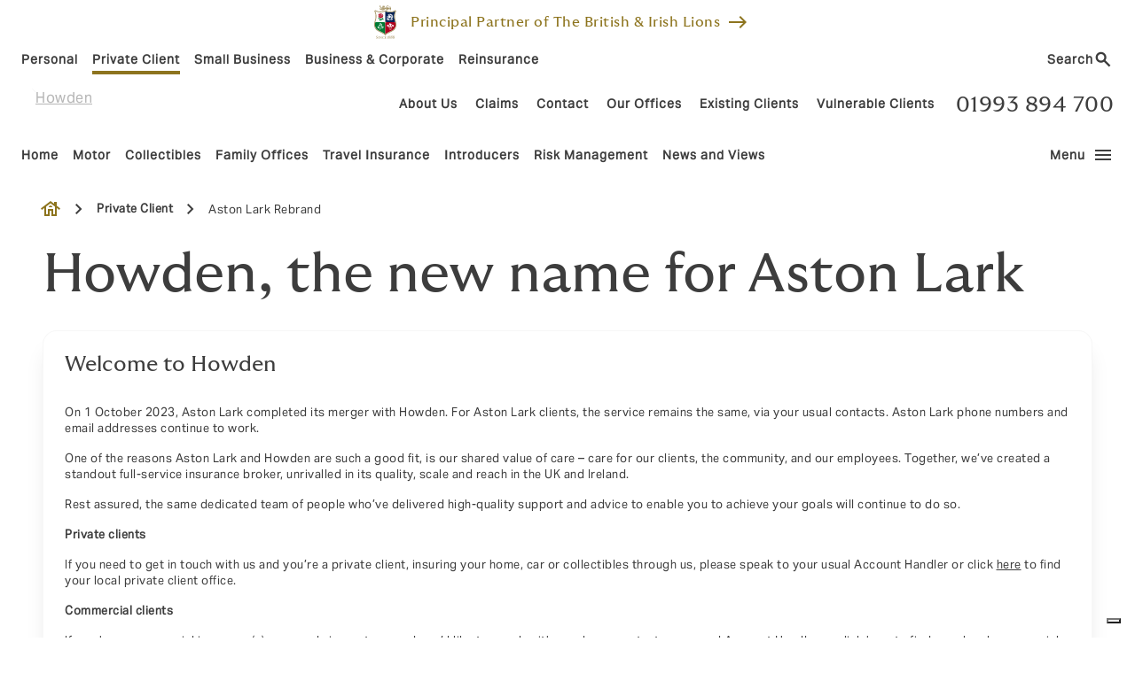

--- FILE ---
content_type: text/html; charset=utf-8
request_url: https://www.howdeninsurance.co.uk/howden-the-new-name-for-aston-lark
body_size: 10743
content:

<!DOCTYPE html>
  <html lang="en">
    <head>
        <title>Aston Lark - Part of Howden | Howden Insurance</title>
        <meta charset="utf-8" />
        <meta name="viewport" content="width=device-width, initial-scale=1.0">
        <meta name="description" content="Welcome to Howden - the new name for Aston Lark">
        <meta name="keywords" content="Car Insurance, Home Insurance, Howden, Howden Insurance">
        <meta name="author" content="Howden Insurance">
        <meta name="theme-color" content="#244C5A" />
        <meta name="msapplication-TileColor" content="#ffffff">
        <meta name="msapplication-TileImage" content="/ms-icon-144x144.png">
        <meta name="msvalidate.01" content="77BCFF790338CED4A189277CD360AA5E" />
        <meta name="google-site-verification" content="ws6X-yvzAnnWxHbEnGA2Yd_kzJQux8ft35ivM3BV2KM" />
        <meta name="facebook-domain-verification" content="po97k4qa4lt4cgr5nsdw27atpeys3e" />
        <meta name="search-config" content='{"excludedTitleTerms": ["| Howden Insurance","| Howden ...","| Howden UK","Quotes and Cover","| Cosmetic & Performance Mods","| Howden","- Get a Quote today","- Specialist cover from a local insurance broker","from your local insurance broker","Quotes & Cover","- Request a Quote Today"], "defaultSearchTerm": "home"}' />
        <meta property="og:locale" content="en_GB"/>
        <meta property="og:url" content="https://www.howdeninsurance.co.uk/private-client/aston-lark-rebrand/" />
        <meta property="og:type" content="website" />
        <meta property="og:site_name" content="Howden Insurance - Personal &amp; Small Business" />
        <meta property="og:title" content="Aston Lark - Part of Howden" />
        <meta property="og:description" content="Welcome to Howden - the new name for Aston Lark" />
        <meta property="og:image" content="https://www.howdeninsurance.co.uk/media/ecpfz5ve/howdenlogo-1200x1200.jpg" />
        <meta name="twitter:card" content="summary_large_image" />
        <meta name="twitter:site" content="@howdenlocaluk" />
        <meta name="twitter:title" content="Aston Lark - Part of Howden" />
        <meta name="twitter:description" content="Welcome to Howden - the new name for Aston Lark" />
        <meta name="twitter:image" content="https://www.howdeninsurance.co.uk/media/ecpfz5ve/howdenlogo-1200x1200.jpg" />
        <link rel="canonical" href="https://www.howdeninsurance.co.ukhowden-the-new-name-for-aston-lark" />
        <link rel="icon" href="/favicon.ico">
        <link rel="icon" type="image/png" sizes="16x16" href="/favicon-16x16.png">
        <link rel="icon" type="image/png" sizes="32x32" href="/favicon-32x32.png">
        <link rel="icon" type="image/png" sizes="96x96" href="/favicon-96x96.png">
        <link rel="icon" type="image/png" sizes="192x192" href="/android-icon-192x192.png">
        <link rel="apple-touch-icon" sizes="57x57" href="/apple-touch-icon-57x57.png">
        <link rel="apple-touch-icon" sizes="60x60" href="/apple-touch-icon-60x60.png">
        <link rel="apple-touch-icon" sizes="72x72" href="/apple-touch-icon-72x72.png">
        <link rel="apple-touch-icon" sizes="76x76" href="/apple-touch-icon-76x76.png">
        <link rel="apple-touch-icon" sizes="114x114" href="/apple-touch-icon-114x114.png">
        <link rel="apple-touch-icon" sizes="120x120" href="/apple-touch-icon-120x120.png">
        <link rel="apple-touch-icon" sizes="144x144" href="/apple-touch-icon-144x144.png">
        <link rel="apple-touch-icon" sizes="152x152" href="/apple-touch-icon-152x152.png">
        <link rel="apple-touch-icon" sizes="180x180" href="/apple-touch-icon-180x180.png">
        <link rel="manifest" href="/manifest.json">

          <link rel="stylesheet" href="/dist/main.61cd3393621ba322cbe3.css" />

        <!-- Minified JQuery bundle -->
        <script async src="/frontend/vendor/js/jquery.min.js"></script>

        <!-- Trustpilot -->
        <script type="text/javascript" defer src="//widget.trustpilot.com/bootstrap/v5/tp.widget.bootstrap.min.js"></script>

        <!-- Cookie -->
        <link rel="preconnect" href="https://cdn.iubenda.com">
        <link rel="preconnect" href="https://hits-i.iubenda.com">
        <script type="text/javascript">
            var _iub = _iub || [];
            _iub.csConfiguration = {
              "siteId": "3810046",
              "cookiePolicyId": "46506302",
              "lang": "en",
              "storage": { "useSiteId": true },
              "perPurposeConsent": true,
              "purposes": "1, 3, 4, 5",
              "callback": {
                "onPreferenceExpressedOrNotNeeded": function(preferences) {
                  window.dataLayer = window.dataLayer || [];

                  dataLayer.push({
                    iubenda_ccpa_opted_out: _iub.cs.api.isCcpaOptedOut()
                  });

                  if (!preferences) {
                    dataLayer.push({
                      event: "iubenda_preference_not_needed"
                    });
                  } else {
                    if (preferences.consent === true) {
                      dataLayer.push({
                        event: "iubenda_consent_given"
                      });
                    } else if (preferences.consent === false) {
                      dataLayer.push({
                        event: "iubenda_consent_rejected"
                      });
                    }

                    if (preferences.purposes) {
                      for (var purposeId in preferences.purposes) {
                        if (Object.prototype.hasOwnProperty.call(preferences.purposes, purposeId)) {
                            if (preferences.purposes[purposeId]) {
                              dataLayer.push({
                                event: "iubenda_consent_given_purpose_" + purposeId
                              });
                            }
                        }
                      }
                    }
                  }
                }
              }
            };
        </script>
        <script type="text/javascript" src="//cs.iubenda.com/sync/3810046.js"></script>
        <script type="text/javascript" charset="UTF-8" async src="//cdn.iubenda.com/cs/iubenda_cs.js"></script>

        <!-- Google Tag Manager -->
        <link rel="preconnect" href="https://www.googletagmanager.com">
        <link rel="preconnect" href="https://www.google-analytics.com">

        <script>
            (function (w, d, s, l, i) {
            w[l] = w[l] || []; w[l].push({
            'gtm.start':
            new Date().getTime(), event: 'gtm.js'
            }); var f = d.getElementsByTagName(s)[0],
            j = d.createElement(s), dl = l != 'dataLayer' ? '&l=' + l : ''; j.async = true; j.src =
            'https://www.googletagmanager.com/gtm.js?id=' + i + dl; f.parentNode.insertBefore(j, f);
            })(window, document, 'script', 'dataLayer', 'GTM-WBPM4CC');
        </script>


        <!-- AOS -->
        <link rel="stylesheet" href="https://unpkg.com/aos@2.3.1/dist/aos.css">

        <!-- Recaptcha script -->
        <script src="https://www.google.com/recaptcha/enterprise.js?render=6LeR-m0rAAAAAAiv9QfENPgmQdkcx-ldQ9h6Y2lq"></script>
    </head>
    <body class="gold-theme">

    <noscript>
        <iframe src="https://www.googletagmanager.com/ns.html?id=GTM-WBPM4CC" height="0" width="0" style="display:none;visibility:hidden"></iframe>
    </noscript>

    <div class="wrapper primary-bg">

        



<header id="header" class="header
                                  headerbared" data-header>
                <a class="header__row header__bar" href="/lions?utm_source=banner&amp;utm_medium=web&amp;utm_campaign=lionsbanner"
                    style="background-color: #ffffff; color: #8d741e;">
                    <div class="header__container"><div><img src="/media/xddcmru0/lions-badge-micro-since1888-rgb_aw.svg" alt="Lions" width="25" data-ot-ignore="" />
<p style="margin-left: 16px;">Principal Partner of The British &amp; Irish Lions</p>
</div></div>
                        <div class="header__bar-icon"><span
                                class="material-symbols-outlined">east</span></div>
                </a>
        <div class="header__row">
            <div class="header__container primary-container">
                <nav id="headerSectors" class="header__sectors">
                                <a class="header__sectors-item"
                                    href="/personal/" title="Personal"><span
                                        class="header__sectors-item-text">Personal</span></a>
                                <a class="header__sectors-item active"
                                    href="/private-client/" title="Private Client"><span
                                        class="header__sectors-item-text">Private Client</span></a>
                                <a class="header__sectors-item"
                                    href="/small-business/" title="Small Business"><span
                                        class="header__sectors-item-text">Small Business</span></a>
                    <a class="header__sectors-item"
                        href="https://www.howdengroup.com/uk-en?utm_source=hwgs&amp;utm_medium=navlink&amp;utm_campaign=bc"
                        title="Business & Corporate"><span class="header__sectors-item-text">Business &amp;
                            Corporate</span></a>
                    <a class="header__sectors-item"
                        href="https://howdentiger.com/?utm_source=hwgs&utm_medium=navlink&utm_campaign=ht"
                        title="Reinsurance"><span class="header__sectors-item-text">Reinsurance</span></a>

                        <button type="button" class="header__sectors-item header__search-trigger" data-search-header-trigger>
                            Search
                        </button>

                </nav>
            </div>
        </div>

    <div class="header__row">
        <div class="header__container primary-container">
            <div class="header__content-container">
                <a class="header__logo-container" href="/private-client/"
                    title="Go To Homepage">
                    <img class="header__logo"
                        src="https://cdn-howden.mooso.co.uk/personal/images/logos/howden/howden-logo-petrol-blue.webp"
                        alt="Howden">
                </a>
            </div>

            <div class="header__content-container">
                    <nav class="header__utilities">
                                    <a class="header__utilities-item"
                                        href="/private-client/about-us/" title="About Us">
                                        <span class="header__utilities-item-text">About Us</span>
                                    </a>
                                    <a class="header__utilities-item"
                                        href="/private-client/claims/" title="Claims">
                                        <span class="header__utilities-item-text">Claims</span>
                                    </a>
                                    <a class="header__utilities-item"
                                        href="/private-client/contact/" title="Contact">
                                        <span class="header__utilities-item-text">Contact</span>
                                    </a>
                                    <a class="header__utilities-item"
                                        href="/private-client/our-offices/" title="Our Offices">
                                        <span class="header__utilities-item-text">Our Offices</span>
                                    </a>
                                    <a class="header__utilities-item"
                                        href="/private-client/existing-clients/" title="Existing Clients">
                                        <span class="header__utilities-item-text">Existing Clients</span>
                                    </a>
                                    <a class="header__utilities-item"
                                        href="/common-pages/vulnerable-clients/" title="Vulnerable Clients">
                                        <span class="header__utilities-item-text">Vulnerable Clients</span>
                                    </a>
                    </nav>

                    <div class="header__tel">
                        

            <a class="telephone-number" href="tel:01993 894 700" data-infinity-number="01993 894 700">01993 894 700</a>

                    </div>

            </div>
        </div>
    </div>

    <div class="header__row" id="navigation">
        <div class="header__container primary-container">
            <nav class="header__categories">
                                    <button
                                        class="header__categories-item header__menu-item private-client-home"
                                        type="button" title="Home">
                                            <span class="header__categories-item-text header__menu-item-text">Home</span>
                                    </button>
                                    <button
                                        class="header__categories-item header__menu-item private-client-motor"
                                        type="button" title="Motor">
                                            <span class="header__categories-item-text header__menu-item-text">Motor</span>
                                    </button>
                                    <button
                                        class="header__categories-item header__menu-item private-client-collectibles"
                                        type="button" title="Collectibles">
                                            <span class="header__categories-item-text header__menu-item-text">Collectibles</span>
                                    </button>
                                    <button
                                        class="header__categories-item header__menu-item private-client-family-offices"
                                        type="button" title="Family Offices">
                                            <span class="header__categories-item-text header__menu-item-text">Family Offices</span>
                                    </button>
                                    <a class="header__categories-item private-client-travel-insurance"
                                        href="/private-client/travel-insurance/high-value-travel-insurance/" title="Travel Insurance">
                                        <span class="header__categories-item-text">Travel Insurance</span>
                                    </a>
                                    <a class="header__categories-item private-client-introducers"
                                        href="/private-client/introducers/introducers/" title="Introducers">
                                        <span class="header__categories-item-text">Introducers</span>
                                    </a>
                                <a class="header__utilities-item"
                                    href="/private-client/risk-management/" title="Risk Management">
                                    <span class="header__utilities-item-text">Risk Management</span>
                                </a>
                                <a class="header__utilities-item"
                                    href="/private-client/news-and-views/" title="News and Views">
                                    <span class="header__utilities-item-text">News and Views</span>
                                </a>
            </nav>

                <button class="header__menu-toggle headerbared" type="button"
                    data-side-menu-trigger>
                    <span class="header__menu-toggle-text">Menu</span>
                    <div id="headermenu" class="header__menu-toggle-icon">
                        <span class="material-symbols-outlined">
                            menu
                        </span>
                    </div>
                </button>
        </div>
    </div>


<section class="search-header" data-search-header>
  <div class="search-header__wrapper" data-search-header-wrapper>
    <div class="search-header__inner">
      <div class="search-header__input-wrapper">
        <input id="searchHeaderInput" class="search-header__input" type="text" placeholder="Search..." autocomplete="off"
          data-search-header-input>
        <button class="search-header__input-btn" data-search-header-input-btn>
          <span class="material-symbols-outlined">search</span>
        </button>
      </div>
      <div class="search-header__results" data-search-header-results></div>
    </div>
    <div class="search-header__backdrop" data-search-header-backdrop></div>
  </div>
</section>

</header>

<div class="menu__backdrop menu__close" data-side-menu-backdrop></div>

<div class="menu" id="menu">
    <div class="menu__header" style="background: #f6f6f6">


<div class="search-side-menu__input-wrapper" data-side-menu-search>
  <input class="search-side-menu__input" type="text" placeholder="Search" autocomplete="off" data-side-menu-search-input>
  <button title="search input button" type="button" class="search-side-menu__input-btn" data-side-menu-search-input-btn></button>
</div>

        <div class="menu__close-btn menu__close" data-side-menu-close-btn>
            <span class="material-symbols-outlined">close</span>
        </div>
    </div>
    <div class="search-side-menu__results" data-side-menu-search-results></div>
    <div class="menu__container active" data-side-menu-container>

        <div class="menu__level level-1 active" data-level-1>
            <div class="menu__level-container">
                <h3 class="menu__primary-heading menu__level-1-heading">Private Client</h3>

                <div class="menu__level-list-item--sectors">
                    <div>
                        <span class="menu__level-list-text">Switch to</span>
                    </div>
                    <span class="menu__level-icon material-symbols-outlined">chevron_right</span>
                </div>

                <nav class="menu__level-list">
                                <button class="menu__level-list-item" type="button" title="Home" id="private-client-home">
                                        <span class="menu__level-list-text menu__primary-item">Home</span>
                                        <span class="menu__level-icon material-symbols-outlined">chevron_right</span>
                                </button>
                                <button class="menu__level-list-item" type="button" title="Motor" id="private-client-motor">
                                        <span class="menu__level-list-text menu__primary-item">Motor</span>
                                        <span class="menu__level-icon material-symbols-outlined">chevron_right</span>
                                </button>
                                <button class="menu__level-list-item" type="button" title="Collectibles" id="private-client-collectibles">
                                        <span class="menu__level-list-text menu__primary-item">Collectibles</span>
                                        <span class="menu__level-icon material-symbols-outlined">chevron_right</span>
                                </button>
                                <button class="menu__level-list-item" type="button" title="Family Offices" id="private-client-family-offices">
                                        <span class="menu__level-list-text menu__primary-item">Family Offices</span>
                                        <span class="menu__level-icon material-symbols-outlined">chevron_right</span>
                                </button>
                                <a class="menu__level-list-item" href="/private-client/travel-insurance/" title="Travel Insurance">
                                    <span class="menu__level-list-text menu__primary-item">Travel Insurance</span>
                                </a>
                                <a class="menu__level-list-item" href="/private-client/introducers/" title="Introducers">
                                    <span class="menu__level-list-text menu__primary-item">Introducers</span>
                                </a>
                                <button class="menu__level-list-item" type="button" title="News and Views" id="private-client-news-and-views">
                                        <span class="menu__level-list-text menu__primary-item">News and Views</span>
                                        <span class="menu__level-icon material-symbols-outlined">chevron_right</span>
                                </button>
                                <button class="menu__level-list-item" type="button" title="Risk Management" id="private-client-risk-management">
                                        <span class="menu__level-list-text menu__primary-item">Risk Management</span>
                                        <span class="menu__level-icon material-symbols-outlined">chevron_right</span>
                                </button>
                                <a class="menu__level-list-item" href="/private-client/our-offices/" title="Our Offices">
                                    <span class="menu__level-list-text menu__primary-item">Our Offices</span>
                                </a>
                </nav>

                <nav class="menu__level-list">
                            <a class="menu__level-list-item" href="/private-client/about-us/">
                                <div class="menu__level-list-item-container">
                                    <span class="menu__icon material-symbols-outlined"></span>
                                    <span class="menu__level-list-text">About Us</span>
                                </div>
                            </a>
                            <a class="menu__level-list-item" href="/private-client/claims/">
                                <div class="menu__level-list-item-container">
                                    <span class="menu__icon material-symbols-outlined"></span>
                                    <span class="menu__level-list-text">Claims</span>
                                </div>
                            </a>
                            <a class="menu__level-list-item" href="/private-client/contact/">
                                <div class="menu__level-list-item-container">
                                    <span class="menu__icon material-symbols-outlined"></span>
                                    <span class="menu__level-list-text">Contact</span>
                                </div>
                            </a>
                            <a class="menu__level-list-item" href="/private-client/our-offices/office-name">
                                <div class="menu__level-list-item-container">
                                    <span class="menu__icon material-symbols-outlined"></span>
                                    <span class="menu__level-list-text">Our Offices</span>
                                </div>
                            </a>
                            <a class="menu__level-list-item" href="/private-client/existing-clients/">
                                <div class="menu__level-list-item-container">
                                    <span class="menu__icon material-symbols-outlined"></span>
                                    <span class="menu__level-list-text">Existing Clients</span>
                                </div>
                            </a>
                            <a class="menu__level-list-item" href="/vulnerable-clients">
                                <div class="menu__level-list-item-container">
                                    <span class="menu__icon material-symbols-outlined"></span>
                                    <span class="menu__level-list-text">Vulnerable Clients</span>
                                </div>
                            </a>
                </nav>
            </div>
        </div>

                    <div class="menu__level level-2 private-client-home" data-level-2="home">
                        <div class="menu__level-container">

                            <button class="menu__back-btn inactive" type="button">
                                <span class="material-symbols-outlined">chevron_left</span>
                                <span>Back</span>
                            </button>

                            <a class="menu__primary-heading" href="/private-client/home/">Home</a>

                                            <a class="menu__level-list-item inactive" href="/private-client/home/high-value-home-insurance/">
                                                    <span class="menu__level-list-text">High Value Home Insurance</span>
                                            </a>
                                            <a class="menu__level-list-item inactive" href="/private-client/home/listed-property-insurance/">
                                                    <span class="menu__level-list-text">Listed Property Insurance</span>
                                            </a>
                                            <a class="menu__level-list-item inactive" href="/private-client/home/thatched-property-insurance/">
                                                    <span class="menu__level-list-text">Thatched Property Insurance</span>
                                            </a>
                                            <a class="menu__level-list-item inactive" href="/private-client/home/modern-home-insurance/">
                                                    <span class="menu__level-list-text">Modern Home Insurance</span>
                                            </a>
                                            <a class="menu__level-list-item inactive" href="/private-client/home/property-portfolio-insurance/">
                                                    <span class="menu__level-list-text">Property Portfolio Insurance</span>
                                            </a>
                                            <a class="menu__level-list-item inactive" href="/private-client/home/construction-renovation-insurance/">
                                                    <span class="menu__level-list-text">Construction &amp; Renovation Insurance</span>
                                            </a>
                                            <a class="menu__level-list-item inactive" href="/private-client/home/personal-cyber-insurance/">
                                                    <span class="menu__level-list-text">Personal Cyber Insurance</span>
                                            </a>

                        </div>
                    </div>
                    <div class="menu__level level-2 private-client-motor" data-level-2="motor">
                        <div class="menu__level-container">

                            <button class="menu__back-btn inactive" type="button">
                                <span class="material-symbols-outlined">chevron_left</span>
                                <span>Back</span>
                            </button>

                            <a class="menu__primary-heading" href="/private-client/motor/">Motor</a>

                                            <a class="menu__level-list-item inactive" href="/private-client/motor/classic-and-vintage-car-insurance/">
                                                    <span class="menu__level-list-text">Classic and Vintage Car Insurance</span>
                                            </a>
                                            <a class="menu__level-list-item inactive" href="/private-client/motor/luxury-car-insurance/">
                                                    <span class="menu__level-list-text">Luxury Car Insurance</span>
                                            </a>
                                            <a class="menu__level-list-item inactive" href="/private-client/motor/supercar-insurance/">
                                                    <span class="menu__level-list-text">Supercar Insurance</span>
                                            </a>
                                            <a class="menu__level-list-item inactive" href="/private-client/motor/aston-martin-insurance/">
                                                    <span class="menu__level-list-text">Aston Martin Insurance</span>
                                            </a>
                                            <a class="menu__level-list-item inactive" href="/private-client/motor/bentley-insurance/">
                                                    <span class="menu__level-list-text">Bentley Insurance</span>
                                            </a>
                                            <a class="menu__level-list-item inactive" href="/private-client/motor/ferrari-insurance/">
                                                    <span class="menu__level-list-text">Ferrari Insurance</span>
                                            </a>
                                            <a class="menu__level-list-item inactive" href="/private-client/motor/jaguar-insurance/">
                                                    <span class="menu__level-list-text">Jaguar Insurance</span>
                                            </a>
                                            <a class="menu__level-list-item inactive" href="/private-client/motor/lamborghini-insurance/">
                                                    <span class="menu__level-list-text">Lamborghini Insurance</span>
                                            </a>
                                            <a class="menu__level-list-item inactive" href="/private-client/motor/porsche-insurance/">
                                                    <span class="menu__level-list-text">Porsche Insurance</span>
                                            </a>
                                            <a class="menu__level-list-item inactive" href="/private-client/motor/land-rover-insurance/">
                                                    <span class="menu__level-list-text">Land Rover Insurance</span>
                                            </a>
                                            <button class="menu__level-list-item inactive" id="private-client-motor-related-motor">
                                                    <span class="menu__level-list-text">Related Motor</span>
                                                    <span class="menu__level-icon material-symbols-outlined">chevron_right</span>
                                            </button>

                        </div>
                    </div>
                    <div class="menu__level level-2 private-client-collectibles" data-level-2="collectibles">
                        <div class="menu__level-container">

                            <button class="menu__back-btn inactive" type="button">
                                <span class="material-symbols-outlined">chevron_left</span>
                                <span>Back</span>
                            </button>

                            <a class="menu__primary-heading" href="/private-client/collectibles/">Collectibles</a>

                                            <a class="menu__level-list-item inactive" href="/private-client/collectibles/collectibles-insurance/">
                                                    <span class="menu__level-list-text">Collectibles Insurance</span>
                                            </a>
                                            <a class="menu__level-list-item inactive" href="/private-client/collectibles/antiques-insurance/">
                                                    <span class="menu__level-list-text">Antiques Insurance</span>
                                            </a>
                                            <a class="menu__level-list-item inactive" href="/private-client/collectibles/art-insurance/">
                                                    <span class="menu__level-list-text">Art Insurance</span>
                                            </a>
                                            <a class="menu__level-list-item inactive" href="/private-client/collectibles/jewellery-insurance/">
                                                    <span class="menu__level-list-text">Jewellery Insurance</span>
                                            </a>
                                            <a class="menu__level-list-item inactive" href="/private-client/collectibles/watch-insurance/">
                                                    <span class="menu__level-list-text">Watch Insurance</span>
                                            </a>
                                            <a class="menu__level-list-item inactive" href="/private-client/collectibles/wine-insurance/">
                                                    <span class="menu__level-list-text">Wine Insurance</span>
                                            </a>

                        </div>
                    </div>
                    <div class="menu__level level-2 private-client-family-offices" data-level-2="family-offices">
                        <div class="menu__level-container">

                            <button class="menu__back-btn inactive" type="button">
                                <span class="material-symbols-outlined">chevron_left</span>
                                <span>Back</span>
                            </button>

                            <a class="menu__primary-heading" href="/private-client/family-offices/">Family Offices</a>

                                            <a class="menu__level-list-item inactive" href="/private-client/family-offices/family-office-insurance/">
                                                    <span class="menu__level-list-text">Family Office Insurance</span>
                                            </a>
                                            <a class="menu__level-list-item inactive" href="/private-client/family-offices/family-crisis-management/">
                                                    <span class="menu__level-list-text">Family crisis management</span>
                                            </a>

                        </div>
                    </div>
                    <div class="menu__level level-2 private-client-travel-insurance" data-level-2="travel-insurance">
                        <div class="menu__level-container">

                            <button class="menu__back-btn inactive" type="button">
                                <span class="material-symbols-outlined">chevron_left</span>
                                <span>Back</span>
                            </button>

                            <a class="menu__primary-heading" href="/private-client/travel-insurance/">Travel Insurance</a>

                                            <a class="menu__level-list-item inactive" href="/private-client/travel-insurance/high-value-travel-insurance/">
                                                    <span class="menu__level-list-text">High value travel insurance</span>
                                            </a>

                        </div>
                    </div>
                    <div class="menu__level level-2 private-client-introducers" data-level-2="introducers">
                        <div class="menu__level-container">

                            <button class="menu__back-btn inactive" type="button">
                                <span class="material-symbols-outlined">chevron_left</span>
                                <span>Back</span>
                            </button>

                            <a class="menu__primary-heading" href="/private-client/introducers/">Introducers</a>

                                            <a class="menu__level-list-item inactive" href="/private-client/introducers/introducers/">
                                                    <span class="menu__level-list-text">Introducers</span>
                                            </a>

                        </div>
                    </div>
                    <div class="menu__level level-2 private-client-news-and-views" data-level-2="news-and-views">
                        <div class="menu__level-container">

                            <button class="menu__back-btn inactive" type="button">
                                <span class="material-symbols-outlined">chevron_left</span>
                                <span>Back</span>
                            </button>

                            <a class="menu__primary-heading" href="/private-client/news-and-views/">News and Views</a>

                                            <a class="menu__level-list-item inactive" href="/private-client/news-and-views/insurance-premiums-and-market-insights/">
                                                    <span class="menu__level-list-text">Insurance Premiums and Market Insights</span>
                                            </a>
                                            <a class="menu__level-list-item inactive" href="/private-client/news-and-views/jewellery-matters-speaking-to-the-experts/">
                                                    <span class="menu__level-list-text">Jewellery Matters &#x2013; speaking to the experts</span>
                                            </a>
                                            <a class="menu__level-list-item inactive" href="/private-client/news-and-views/art-matters-speaking-to-the-experts/">
                                                    <span class="menu__level-list-text">Art Matters &#x2013; speaking to the experts</span>
                                            </a>
                                            <a class="menu__level-list-item inactive" href="/private-client/news-and-views/collections-speaking-to-the-experts/">
                                                    <span class="menu__level-list-text">Collections &#x2013; speaking to the experts</span>
                                            </a>
                                            <a class="menu__level-list-item inactive" href="/private-client/news-and-views/classic-cars-speaking-to-the-experts/">
                                                    <span class="menu__level-list-text">Classic cars &#x2013; speaking to the experts</span>
                                            </a>
                                            <a class="menu__level-list-item inactive" href="/private-client/news-and-views/howden-supporting-art-at-the-park/">
                                                    <span class="menu__level-list-text">Howden supporting Art at the Park</span>
                                            </a>

                        </div>
                    </div>
                    <div class="menu__level level-2 private-client-risk-management" data-level-2="risk-management">
                        <div class="menu__level-container">

                            <button class="menu__back-btn inactive" type="button">
                                <span class="material-symbols-outlined">chevron_left</span>
                                <span>Back</span>
                            </button>

                            <a class="menu__primary-heading" href="/private-client/risk-management/">Risk Management</a>

                                            <a class="menu__level-list-item inactive" href="/private-client/risk-management/protecting-your-property/">
                                                    <span class="menu__level-list-text">Protecting your property</span>
                                            </a>
                                            <a class="menu__level-list-item inactive" href="/private-client/risk-management/home-insurance-escape-of-water/">
                                                    <span class="menu__level-list-text">Home insurance  - Escape of Water</span>
                                            </a>
                                            <a class="menu__level-list-item inactive" href="/private-client/risk-management/fire-and-security/">
                                                    <span class="menu__level-list-text">Fire and Security</span>
                                            </a>
                                            <a class="menu__level-list-item inactive" href="/private-client/risk-management/protecting-your-valuables/">
                                                    <span class="menu__level-list-text">Protecting your valuables</span>
                                            </a>
                                            <a class="menu__level-list-item inactive" href="/private-client/risk-management/underinsurance-and-sums-insured/">
                                                    <span class="menu__level-list-text">Underinsurance and sums insured</span>
                                            </a>
                                            <a class="menu__level-list-item inactive" href="/private-client/risk-management/policy-wording-and-claims/">
                                                    <span class="menu__level-list-text">Policy wording and claims</span>
                                            </a>
                                            <a class="menu__level-list-item inactive" href="/private-client/risk-management/flood-insurance-what-you-need-to-know/">
                                                    <span class="menu__level-list-text">Flood Insurance &#x2013; what you need to know</span>
                                            </a>
                                            <a class="menu__level-list-item inactive" href="/private-client/risk-management/subsidence/">
                                                    <span class="menu__level-list-text">Subsidence</span>
                                            </a>
                                            <a class="menu__level-list-item inactive" href="/private-client/risk-management/seasonal-risks/">
                                                    <span class="menu__level-list-text">Seasonal Risks</span>
                                            </a>
                                            <a class="menu__level-list-item inactive" href="/private-client/risk-management/home-insurance-premium-and-market-insights/">
                                                    <span class="menu__level-list-text">Home Insurance - Premium and Market Insights</span>
                                            </a>
                                            <a class="menu__level-list-item inactive" href="/private-client/risk-management/luxury-and-performance-cars-our-advice/">
                                                    <span class="menu__level-list-text">Luxury and Performance Cars &#x2013; Our advice</span>
                                            </a>

                        </div>
                    </div>

                            <div class="menu__level level-3 private-client-motor-related-motor">
                                <div class="menu__level-container">

                                    <button class="menu__back-btn inactive" type="button">
                                        <span class="material-symbols-outlined">chevron_left</span>
                                        <span>Back</span>
                                    </button>

                                    <a class="menu__primary-heading" href="/private-client/motor/related-motor/">Related Motor</a>

                                        <a class="menu__level-list-item inactive" href="/private-client/motor/related-motor/motor-policy-add-ons/">
                                                <span class="menu__level-list-text">Motor Policy Add-ons</span>
                                        </a>
                                </div>
                            </div>

        <div class="menu__level level-x">
            <div class="menu__level-container">

                <h3 class="menu__primary-heading menu__level-1-heading">Switch to</h3>

                <button class="menu__back-btn" type="button">
                    <span class="material-symbols-outlined">chevron_left</span>
                    <span>Back</span>
                </button>

                <br />

                <nav class="menu__level-list">
                            <a class="menu__level-list-item" href="/personal/">
                                <span class="menu__level-list-text menu__primary-item">Personal</span>
                            </a>
                            <a class="menu__level-list-item current-sector" href="/private-client/">
                                <span class="menu__level-list-text menu__primary-item">Private Client</span>
                            </a>
                            <a class="menu__level-list-item" href="/small-business/">
                                <span class="menu__level-list-text menu__primary-item">Small Business</span>
                            </a>

                    <a class="menu__level-list-item" href="https://www.howdengroup.com/uk-en?utm_source=hwgs&amp;utm_medium=navlink&amp;utm_campaign=bc">
                        <span class="menu__level-list-text menu__primary-item">Business &amp; Corporate</span>
                    </a>

                    <a class="menu__level-list-item" href="https://howdentiger.com/?utm_source=hwgs&utm_medium=navlink&utm_campaign=ht">
                        <span class="menu__level-list-text menu__primary-item">Reinsurance</span>
                    </a>
                </nav>
            </div>
        </div>

    </div>
</div>


            <div class="telephone-number__smartphone-tel headerbared">
                <a class="telephone-number__smartphone-tel-number" href="tel:01993 894 700" data-infinity-number="01993 894 700">01993 894 700</a>
                <p class="telephone-number__smartphone-tel-text">Talk to us to help save yourself time &amp; money</p>
            </div>

        <main class="main headerbared">
            
<div class="text-page__primary-wrapper page__wrapper primary-white-bg-90vh">

    <div class="page__notice-bar">
        
    </div>

    <div class="page__primary-container secondary-container">

        
    <ul class="breadcrumb">
        <li class="breadcrumb__item">
            <a class="breadcrumb__link" href="/">
                <span class="material-symbols-outlined">house</span>
            </a>
            <span class="breadcrumb__icon material-symbols-outlined">chevron_right</span>
        </li>

                <li class="breadcrumb__item">
                    <a class="breadcrumb__link" href="/private-client/">
                        <span class="breadcrumb__text">Private Client</span>
                    </a>
                    <span class="breadcrumb__icon material-symbols-outlined">chevron_right</span>
                </li>
        <li class="breadcrumb__item active">Aston Lark Rebrand</li>
    </ul>


        <div class="page__content">

            <div class="page__hero">
                <div class="page__hero-content">
                    
<div class="heading">

	<div class="heading__content">
			<h1 class="secondary-heading">
				Howden, the new name for Aston Lark
			</h1>

	</div>
</div>

                </div>


            </div>


                <main class="text-page__main page__main primary-shadow">
                    <h2>Welcome to Howden</h2>
<p>On 1 October 2023, Aston Lark completed its merger with Howden. For Aston Lark clients, the service remains the same, via your usual contacts. Aston Lark phone numbers and email addresses continue to work.</p>
<p>One of the reasons Aston Lark and Howden are such a good fit, is our shared value of care – care for our clients, the community, and our employees. Together, we’ve created a standout full-service insurance broker, unrivalled in its quality, scale and reach in the UK and Ireland.</p>
<p>Rest assured, the same dedicated team of people who’ve delivered high-quality support and advice to enable you to achieve your goals will continue to do so.</p>
<p><strong>Private clients</strong></p>
<p>If you need to get in touch with us and you’re a private client, insuring your home, car or collectibles through us, please speak to your usual Account Handler or click <a href="/private-client/our-offices/">here</a> to find your local private client office.</p>
<p><strong>Commercial clients</strong></p>
<p>If you have commercial insurance(s) arranged via our team and you’d like to speak with us, please contact your usual Account Handler or click <a href="https://www.howdengroup.com/uk-en/heritage-aston-lark-office-locations">here</a> to find your local commercial office.</p>
                </main>



        </div>

        <div class="page__sidebar">
            
	<div class="sidebar">
		
	</div>

        </div>

    </div>


</div>

        </main>


<footer class="footer primary-bg">
    <div class="footer__container tertiary-container">


        <div class="footer__row-1">
            <div>
                    <h3 class="footer__primary-heading tertiary-heading">For the things you love</h3>

                    <h4 class="footer__secondary-heading quaternary-heading">Insurance tailored to your needs</h4>

                
<a class="primary-btn" 
   href="/get-a-quote?page=3685" 
   tabindex="-1"
   style="">
        <span>Get in touch</span>

        <span class="material-symbols-outlined">trending_flat</span>
</a>

            </div>


<div class="footer__links"><a rel="noopener" href="https://www.howdengroup.com" target="_blank" class="footer__link">Howden Group</a> <a href="/branch-finder" class="footer__link">Find an insurance broker near you</a> <a href="/claim" class="footer__link">Claim</a> <a href="/contact" class="footer__link">Contact</a> <a rel="noopener" href="https://portalapl.csr24.co.uk/mvc/400220544?language=en-GB" target="_blank" class="footer__link">Client portal</a> <a href="/common-pages/media-centre" class="footer__link">Media centre</a> <a href="/about-us" class="footer__link">About us</a> <a href="/what-is-an-insurance-broker/" class="footer__link">What is an insurance broker?</a> <a rel="noopener" href="https://blog.howdeninsurance.co.uk" target="_blank" class="footer__link">Blog</a> <a rel="noopener" href="/careers" target="_blank" class="footer__link">Careers</a> <a href="/privacy-centre" class="footer__link">Privacy centre</a> <a href="/cookies" class="footer__link">Cookie list</a> <a rel="noopener" href="https://www.polplan.co.uk/" target="_blank" class="footer__link">Pol Plan</a> <a rel="noopener" href="https://www.howdengroupholdings.com/human-rights-and-modern-slavery-statement" target="_blank" class="footer__link">Modern Slavery Statement</a> <a href="/common-pages/vulnerable-clients/" title="Vulnerable Clients" class="footer__link">Vulnerable clients</a><a href="/common-pages/vulnerable-clients/" title="Vulnerable Clients" class="footer__link"></a> <a rel="noopener" href="/our-legal-entities" target="_blank" title="Our Legal Entities" class="footer__link">Our Entities</a> <a rel="noopener" href="/mot-checker/" target="_blank" title="Our Legal Entities" class="footer__link">Try our free MOT status checker</a></div>
<p><img style="display: block; margin-left: auto; margin-right: auto;" src="/media/4ida5vls/lions-design-jersey-final.webp" alt="" width="250" /></p>        </div>

        <div class="footer__row-2">
            <div>


                    <div class="footer__legal-text">
                        <p><span>Howden UK Brokers Limited is authorised and regulated by the Financial Conduct Authority No. 307663. Registered in England and Wales under company registration number 02831010. Registered Office: One Creechurch Place, London, EC3A 5AF. Calls may be monitored and recorded for quality assurance purposes.</span></p>
<p><button class="ot-sdk-show-settings">Cookie Settings</button></p>
                    </div>
            </div>

                <div class="footer__recaptcha-text">
                    <p>This site is protected by reCAPTCHA and the Google<span> </span><a href="https://policies.google.com/privacy">Privacy Policy</a><span> and </span><a href="https://policies.google.com/terms">Terms of Service</a><span> apply.</span></p>
<p> </p>
                </div>
        </div>
    </div>
</footer>            


    </div>

    <script src="https://unpkg.com/aos@2.3.1/dist/aos.js"></script>
    <script>
        AOS.init();
    </script>

      <script data-ot-ignore defer src="/dist/main.50e343732ae2c8ae5015.js"></script>
      <script data-ot-ignore defer src="/dist/vendors.c866253fdd28b4380f20.js"></script>

    <script data-ot-ignore="" defer="" src="/sb/registered-js-bundle.js.v639049921386739880"></script>

                <script type="application/ld+json" defer>
                    {
                        "@context" : "https://schema.org",
                        "@type" : "InsuranceAgency",
                        "name" : "Howden Insurance",
                        "url" : "https://www.howdeninsurance.co.uk",
                        "logo": "https://cdn-howden.mooso.co.uk/personal/images/logos/howden/howden-logo-petrol-blue.png",
                        "sameAs" : [
                            "https://www.facebook.com/howdeninsurancelocaluk",
                            "https://twitter.com/howdenlocaluk",
                            "https://www.instagram.com/howdeninsurancelocaluk",
                            "https://www.tiktok.com/@@howdeninsurancelocal",
                            "https://www.linkedin.com/company/howden-insurance-local-uk"
                        ]
                    }
                </script>

    </body>
</html>


--- FILE ---
content_type: text/html; charset=utf-8
request_url: https://www.google.com/recaptcha/enterprise/anchor?ar=1&k=6LeR-m0rAAAAAAiv9QfENPgmQdkcx-ldQ9h6Y2lq&co=aHR0cHM6Ly93d3cuaG93ZGVuaW5zdXJhbmNlLmNvLnVrOjQ0Mw..&hl=en&v=PoyoqOPhxBO7pBk68S4YbpHZ&size=invisible&anchor-ms=20000&execute-ms=30000&cb=32jti7p2dvl2
body_size: 48867
content:
<!DOCTYPE HTML><html dir="ltr" lang="en"><head><meta http-equiv="Content-Type" content="text/html; charset=UTF-8">
<meta http-equiv="X-UA-Compatible" content="IE=edge">
<title>reCAPTCHA</title>
<style type="text/css">
/* cyrillic-ext */
@font-face {
  font-family: 'Roboto';
  font-style: normal;
  font-weight: 400;
  font-stretch: 100%;
  src: url(//fonts.gstatic.com/s/roboto/v48/KFO7CnqEu92Fr1ME7kSn66aGLdTylUAMa3GUBHMdazTgWw.woff2) format('woff2');
  unicode-range: U+0460-052F, U+1C80-1C8A, U+20B4, U+2DE0-2DFF, U+A640-A69F, U+FE2E-FE2F;
}
/* cyrillic */
@font-face {
  font-family: 'Roboto';
  font-style: normal;
  font-weight: 400;
  font-stretch: 100%;
  src: url(//fonts.gstatic.com/s/roboto/v48/KFO7CnqEu92Fr1ME7kSn66aGLdTylUAMa3iUBHMdazTgWw.woff2) format('woff2');
  unicode-range: U+0301, U+0400-045F, U+0490-0491, U+04B0-04B1, U+2116;
}
/* greek-ext */
@font-face {
  font-family: 'Roboto';
  font-style: normal;
  font-weight: 400;
  font-stretch: 100%;
  src: url(//fonts.gstatic.com/s/roboto/v48/KFO7CnqEu92Fr1ME7kSn66aGLdTylUAMa3CUBHMdazTgWw.woff2) format('woff2');
  unicode-range: U+1F00-1FFF;
}
/* greek */
@font-face {
  font-family: 'Roboto';
  font-style: normal;
  font-weight: 400;
  font-stretch: 100%;
  src: url(//fonts.gstatic.com/s/roboto/v48/KFO7CnqEu92Fr1ME7kSn66aGLdTylUAMa3-UBHMdazTgWw.woff2) format('woff2');
  unicode-range: U+0370-0377, U+037A-037F, U+0384-038A, U+038C, U+038E-03A1, U+03A3-03FF;
}
/* math */
@font-face {
  font-family: 'Roboto';
  font-style: normal;
  font-weight: 400;
  font-stretch: 100%;
  src: url(//fonts.gstatic.com/s/roboto/v48/KFO7CnqEu92Fr1ME7kSn66aGLdTylUAMawCUBHMdazTgWw.woff2) format('woff2');
  unicode-range: U+0302-0303, U+0305, U+0307-0308, U+0310, U+0312, U+0315, U+031A, U+0326-0327, U+032C, U+032F-0330, U+0332-0333, U+0338, U+033A, U+0346, U+034D, U+0391-03A1, U+03A3-03A9, U+03B1-03C9, U+03D1, U+03D5-03D6, U+03F0-03F1, U+03F4-03F5, U+2016-2017, U+2034-2038, U+203C, U+2040, U+2043, U+2047, U+2050, U+2057, U+205F, U+2070-2071, U+2074-208E, U+2090-209C, U+20D0-20DC, U+20E1, U+20E5-20EF, U+2100-2112, U+2114-2115, U+2117-2121, U+2123-214F, U+2190, U+2192, U+2194-21AE, U+21B0-21E5, U+21F1-21F2, U+21F4-2211, U+2213-2214, U+2216-22FF, U+2308-230B, U+2310, U+2319, U+231C-2321, U+2336-237A, U+237C, U+2395, U+239B-23B7, U+23D0, U+23DC-23E1, U+2474-2475, U+25AF, U+25B3, U+25B7, U+25BD, U+25C1, U+25CA, U+25CC, U+25FB, U+266D-266F, U+27C0-27FF, U+2900-2AFF, U+2B0E-2B11, U+2B30-2B4C, U+2BFE, U+3030, U+FF5B, U+FF5D, U+1D400-1D7FF, U+1EE00-1EEFF;
}
/* symbols */
@font-face {
  font-family: 'Roboto';
  font-style: normal;
  font-weight: 400;
  font-stretch: 100%;
  src: url(//fonts.gstatic.com/s/roboto/v48/KFO7CnqEu92Fr1ME7kSn66aGLdTylUAMaxKUBHMdazTgWw.woff2) format('woff2');
  unicode-range: U+0001-000C, U+000E-001F, U+007F-009F, U+20DD-20E0, U+20E2-20E4, U+2150-218F, U+2190, U+2192, U+2194-2199, U+21AF, U+21E6-21F0, U+21F3, U+2218-2219, U+2299, U+22C4-22C6, U+2300-243F, U+2440-244A, U+2460-24FF, U+25A0-27BF, U+2800-28FF, U+2921-2922, U+2981, U+29BF, U+29EB, U+2B00-2BFF, U+4DC0-4DFF, U+FFF9-FFFB, U+10140-1018E, U+10190-1019C, U+101A0, U+101D0-101FD, U+102E0-102FB, U+10E60-10E7E, U+1D2C0-1D2D3, U+1D2E0-1D37F, U+1F000-1F0FF, U+1F100-1F1AD, U+1F1E6-1F1FF, U+1F30D-1F30F, U+1F315, U+1F31C, U+1F31E, U+1F320-1F32C, U+1F336, U+1F378, U+1F37D, U+1F382, U+1F393-1F39F, U+1F3A7-1F3A8, U+1F3AC-1F3AF, U+1F3C2, U+1F3C4-1F3C6, U+1F3CA-1F3CE, U+1F3D4-1F3E0, U+1F3ED, U+1F3F1-1F3F3, U+1F3F5-1F3F7, U+1F408, U+1F415, U+1F41F, U+1F426, U+1F43F, U+1F441-1F442, U+1F444, U+1F446-1F449, U+1F44C-1F44E, U+1F453, U+1F46A, U+1F47D, U+1F4A3, U+1F4B0, U+1F4B3, U+1F4B9, U+1F4BB, U+1F4BF, U+1F4C8-1F4CB, U+1F4D6, U+1F4DA, U+1F4DF, U+1F4E3-1F4E6, U+1F4EA-1F4ED, U+1F4F7, U+1F4F9-1F4FB, U+1F4FD-1F4FE, U+1F503, U+1F507-1F50B, U+1F50D, U+1F512-1F513, U+1F53E-1F54A, U+1F54F-1F5FA, U+1F610, U+1F650-1F67F, U+1F687, U+1F68D, U+1F691, U+1F694, U+1F698, U+1F6AD, U+1F6B2, U+1F6B9-1F6BA, U+1F6BC, U+1F6C6-1F6CF, U+1F6D3-1F6D7, U+1F6E0-1F6EA, U+1F6F0-1F6F3, U+1F6F7-1F6FC, U+1F700-1F7FF, U+1F800-1F80B, U+1F810-1F847, U+1F850-1F859, U+1F860-1F887, U+1F890-1F8AD, U+1F8B0-1F8BB, U+1F8C0-1F8C1, U+1F900-1F90B, U+1F93B, U+1F946, U+1F984, U+1F996, U+1F9E9, U+1FA00-1FA6F, U+1FA70-1FA7C, U+1FA80-1FA89, U+1FA8F-1FAC6, U+1FACE-1FADC, U+1FADF-1FAE9, U+1FAF0-1FAF8, U+1FB00-1FBFF;
}
/* vietnamese */
@font-face {
  font-family: 'Roboto';
  font-style: normal;
  font-weight: 400;
  font-stretch: 100%;
  src: url(//fonts.gstatic.com/s/roboto/v48/KFO7CnqEu92Fr1ME7kSn66aGLdTylUAMa3OUBHMdazTgWw.woff2) format('woff2');
  unicode-range: U+0102-0103, U+0110-0111, U+0128-0129, U+0168-0169, U+01A0-01A1, U+01AF-01B0, U+0300-0301, U+0303-0304, U+0308-0309, U+0323, U+0329, U+1EA0-1EF9, U+20AB;
}
/* latin-ext */
@font-face {
  font-family: 'Roboto';
  font-style: normal;
  font-weight: 400;
  font-stretch: 100%;
  src: url(//fonts.gstatic.com/s/roboto/v48/KFO7CnqEu92Fr1ME7kSn66aGLdTylUAMa3KUBHMdazTgWw.woff2) format('woff2');
  unicode-range: U+0100-02BA, U+02BD-02C5, U+02C7-02CC, U+02CE-02D7, U+02DD-02FF, U+0304, U+0308, U+0329, U+1D00-1DBF, U+1E00-1E9F, U+1EF2-1EFF, U+2020, U+20A0-20AB, U+20AD-20C0, U+2113, U+2C60-2C7F, U+A720-A7FF;
}
/* latin */
@font-face {
  font-family: 'Roboto';
  font-style: normal;
  font-weight: 400;
  font-stretch: 100%;
  src: url(//fonts.gstatic.com/s/roboto/v48/KFO7CnqEu92Fr1ME7kSn66aGLdTylUAMa3yUBHMdazQ.woff2) format('woff2');
  unicode-range: U+0000-00FF, U+0131, U+0152-0153, U+02BB-02BC, U+02C6, U+02DA, U+02DC, U+0304, U+0308, U+0329, U+2000-206F, U+20AC, U+2122, U+2191, U+2193, U+2212, U+2215, U+FEFF, U+FFFD;
}
/* cyrillic-ext */
@font-face {
  font-family: 'Roboto';
  font-style: normal;
  font-weight: 500;
  font-stretch: 100%;
  src: url(//fonts.gstatic.com/s/roboto/v48/KFO7CnqEu92Fr1ME7kSn66aGLdTylUAMa3GUBHMdazTgWw.woff2) format('woff2');
  unicode-range: U+0460-052F, U+1C80-1C8A, U+20B4, U+2DE0-2DFF, U+A640-A69F, U+FE2E-FE2F;
}
/* cyrillic */
@font-face {
  font-family: 'Roboto';
  font-style: normal;
  font-weight: 500;
  font-stretch: 100%;
  src: url(//fonts.gstatic.com/s/roboto/v48/KFO7CnqEu92Fr1ME7kSn66aGLdTylUAMa3iUBHMdazTgWw.woff2) format('woff2');
  unicode-range: U+0301, U+0400-045F, U+0490-0491, U+04B0-04B1, U+2116;
}
/* greek-ext */
@font-face {
  font-family: 'Roboto';
  font-style: normal;
  font-weight: 500;
  font-stretch: 100%;
  src: url(//fonts.gstatic.com/s/roboto/v48/KFO7CnqEu92Fr1ME7kSn66aGLdTylUAMa3CUBHMdazTgWw.woff2) format('woff2');
  unicode-range: U+1F00-1FFF;
}
/* greek */
@font-face {
  font-family: 'Roboto';
  font-style: normal;
  font-weight: 500;
  font-stretch: 100%;
  src: url(//fonts.gstatic.com/s/roboto/v48/KFO7CnqEu92Fr1ME7kSn66aGLdTylUAMa3-UBHMdazTgWw.woff2) format('woff2');
  unicode-range: U+0370-0377, U+037A-037F, U+0384-038A, U+038C, U+038E-03A1, U+03A3-03FF;
}
/* math */
@font-face {
  font-family: 'Roboto';
  font-style: normal;
  font-weight: 500;
  font-stretch: 100%;
  src: url(//fonts.gstatic.com/s/roboto/v48/KFO7CnqEu92Fr1ME7kSn66aGLdTylUAMawCUBHMdazTgWw.woff2) format('woff2');
  unicode-range: U+0302-0303, U+0305, U+0307-0308, U+0310, U+0312, U+0315, U+031A, U+0326-0327, U+032C, U+032F-0330, U+0332-0333, U+0338, U+033A, U+0346, U+034D, U+0391-03A1, U+03A3-03A9, U+03B1-03C9, U+03D1, U+03D5-03D6, U+03F0-03F1, U+03F4-03F5, U+2016-2017, U+2034-2038, U+203C, U+2040, U+2043, U+2047, U+2050, U+2057, U+205F, U+2070-2071, U+2074-208E, U+2090-209C, U+20D0-20DC, U+20E1, U+20E5-20EF, U+2100-2112, U+2114-2115, U+2117-2121, U+2123-214F, U+2190, U+2192, U+2194-21AE, U+21B0-21E5, U+21F1-21F2, U+21F4-2211, U+2213-2214, U+2216-22FF, U+2308-230B, U+2310, U+2319, U+231C-2321, U+2336-237A, U+237C, U+2395, U+239B-23B7, U+23D0, U+23DC-23E1, U+2474-2475, U+25AF, U+25B3, U+25B7, U+25BD, U+25C1, U+25CA, U+25CC, U+25FB, U+266D-266F, U+27C0-27FF, U+2900-2AFF, U+2B0E-2B11, U+2B30-2B4C, U+2BFE, U+3030, U+FF5B, U+FF5D, U+1D400-1D7FF, U+1EE00-1EEFF;
}
/* symbols */
@font-face {
  font-family: 'Roboto';
  font-style: normal;
  font-weight: 500;
  font-stretch: 100%;
  src: url(//fonts.gstatic.com/s/roboto/v48/KFO7CnqEu92Fr1ME7kSn66aGLdTylUAMaxKUBHMdazTgWw.woff2) format('woff2');
  unicode-range: U+0001-000C, U+000E-001F, U+007F-009F, U+20DD-20E0, U+20E2-20E4, U+2150-218F, U+2190, U+2192, U+2194-2199, U+21AF, U+21E6-21F0, U+21F3, U+2218-2219, U+2299, U+22C4-22C6, U+2300-243F, U+2440-244A, U+2460-24FF, U+25A0-27BF, U+2800-28FF, U+2921-2922, U+2981, U+29BF, U+29EB, U+2B00-2BFF, U+4DC0-4DFF, U+FFF9-FFFB, U+10140-1018E, U+10190-1019C, U+101A0, U+101D0-101FD, U+102E0-102FB, U+10E60-10E7E, U+1D2C0-1D2D3, U+1D2E0-1D37F, U+1F000-1F0FF, U+1F100-1F1AD, U+1F1E6-1F1FF, U+1F30D-1F30F, U+1F315, U+1F31C, U+1F31E, U+1F320-1F32C, U+1F336, U+1F378, U+1F37D, U+1F382, U+1F393-1F39F, U+1F3A7-1F3A8, U+1F3AC-1F3AF, U+1F3C2, U+1F3C4-1F3C6, U+1F3CA-1F3CE, U+1F3D4-1F3E0, U+1F3ED, U+1F3F1-1F3F3, U+1F3F5-1F3F7, U+1F408, U+1F415, U+1F41F, U+1F426, U+1F43F, U+1F441-1F442, U+1F444, U+1F446-1F449, U+1F44C-1F44E, U+1F453, U+1F46A, U+1F47D, U+1F4A3, U+1F4B0, U+1F4B3, U+1F4B9, U+1F4BB, U+1F4BF, U+1F4C8-1F4CB, U+1F4D6, U+1F4DA, U+1F4DF, U+1F4E3-1F4E6, U+1F4EA-1F4ED, U+1F4F7, U+1F4F9-1F4FB, U+1F4FD-1F4FE, U+1F503, U+1F507-1F50B, U+1F50D, U+1F512-1F513, U+1F53E-1F54A, U+1F54F-1F5FA, U+1F610, U+1F650-1F67F, U+1F687, U+1F68D, U+1F691, U+1F694, U+1F698, U+1F6AD, U+1F6B2, U+1F6B9-1F6BA, U+1F6BC, U+1F6C6-1F6CF, U+1F6D3-1F6D7, U+1F6E0-1F6EA, U+1F6F0-1F6F3, U+1F6F7-1F6FC, U+1F700-1F7FF, U+1F800-1F80B, U+1F810-1F847, U+1F850-1F859, U+1F860-1F887, U+1F890-1F8AD, U+1F8B0-1F8BB, U+1F8C0-1F8C1, U+1F900-1F90B, U+1F93B, U+1F946, U+1F984, U+1F996, U+1F9E9, U+1FA00-1FA6F, U+1FA70-1FA7C, U+1FA80-1FA89, U+1FA8F-1FAC6, U+1FACE-1FADC, U+1FADF-1FAE9, U+1FAF0-1FAF8, U+1FB00-1FBFF;
}
/* vietnamese */
@font-face {
  font-family: 'Roboto';
  font-style: normal;
  font-weight: 500;
  font-stretch: 100%;
  src: url(//fonts.gstatic.com/s/roboto/v48/KFO7CnqEu92Fr1ME7kSn66aGLdTylUAMa3OUBHMdazTgWw.woff2) format('woff2');
  unicode-range: U+0102-0103, U+0110-0111, U+0128-0129, U+0168-0169, U+01A0-01A1, U+01AF-01B0, U+0300-0301, U+0303-0304, U+0308-0309, U+0323, U+0329, U+1EA0-1EF9, U+20AB;
}
/* latin-ext */
@font-face {
  font-family: 'Roboto';
  font-style: normal;
  font-weight: 500;
  font-stretch: 100%;
  src: url(//fonts.gstatic.com/s/roboto/v48/KFO7CnqEu92Fr1ME7kSn66aGLdTylUAMa3KUBHMdazTgWw.woff2) format('woff2');
  unicode-range: U+0100-02BA, U+02BD-02C5, U+02C7-02CC, U+02CE-02D7, U+02DD-02FF, U+0304, U+0308, U+0329, U+1D00-1DBF, U+1E00-1E9F, U+1EF2-1EFF, U+2020, U+20A0-20AB, U+20AD-20C0, U+2113, U+2C60-2C7F, U+A720-A7FF;
}
/* latin */
@font-face {
  font-family: 'Roboto';
  font-style: normal;
  font-weight: 500;
  font-stretch: 100%;
  src: url(//fonts.gstatic.com/s/roboto/v48/KFO7CnqEu92Fr1ME7kSn66aGLdTylUAMa3yUBHMdazQ.woff2) format('woff2');
  unicode-range: U+0000-00FF, U+0131, U+0152-0153, U+02BB-02BC, U+02C6, U+02DA, U+02DC, U+0304, U+0308, U+0329, U+2000-206F, U+20AC, U+2122, U+2191, U+2193, U+2212, U+2215, U+FEFF, U+FFFD;
}
/* cyrillic-ext */
@font-face {
  font-family: 'Roboto';
  font-style: normal;
  font-weight: 900;
  font-stretch: 100%;
  src: url(//fonts.gstatic.com/s/roboto/v48/KFO7CnqEu92Fr1ME7kSn66aGLdTylUAMa3GUBHMdazTgWw.woff2) format('woff2');
  unicode-range: U+0460-052F, U+1C80-1C8A, U+20B4, U+2DE0-2DFF, U+A640-A69F, U+FE2E-FE2F;
}
/* cyrillic */
@font-face {
  font-family: 'Roboto';
  font-style: normal;
  font-weight: 900;
  font-stretch: 100%;
  src: url(//fonts.gstatic.com/s/roboto/v48/KFO7CnqEu92Fr1ME7kSn66aGLdTylUAMa3iUBHMdazTgWw.woff2) format('woff2');
  unicode-range: U+0301, U+0400-045F, U+0490-0491, U+04B0-04B1, U+2116;
}
/* greek-ext */
@font-face {
  font-family: 'Roboto';
  font-style: normal;
  font-weight: 900;
  font-stretch: 100%;
  src: url(//fonts.gstatic.com/s/roboto/v48/KFO7CnqEu92Fr1ME7kSn66aGLdTylUAMa3CUBHMdazTgWw.woff2) format('woff2');
  unicode-range: U+1F00-1FFF;
}
/* greek */
@font-face {
  font-family: 'Roboto';
  font-style: normal;
  font-weight: 900;
  font-stretch: 100%;
  src: url(//fonts.gstatic.com/s/roboto/v48/KFO7CnqEu92Fr1ME7kSn66aGLdTylUAMa3-UBHMdazTgWw.woff2) format('woff2');
  unicode-range: U+0370-0377, U+037A-037F, U+0384-038A, U+038C, U+038E-03A1, U+03A3-03FF;
}
/* math */
@font-face {
  font-family: 'Roboto';
  font-style: normal;
  font-weight: 900;
  font-stretch: 100%;
  src: url(//fonts.gstatic.com/s/roboto/v48/KFO7CnqEu92Fr1ME7kSn66aGLdTylUAMawCUBHMdazTgWw.woff2) format('woff2');
  unicode-range: U+0302-0303, U+0305, U+0307-0308, U+0310, U+0312, U+0315, U+031A, U+0326-0327, U+032C, U+032F-0330, U+0332-0333, U+0338, U+033A, U+0346, U+034D, U+0391-03A1, U+03A3-03A9, U+03B1-03C9, U+03D1, U+03D5-03D6, U+03F0-03F1, U+03F4-03F5, U+2016-2017, U+2034-2038, U+203C, U+2040, U+2043, U+2047, U+2050, U+2057, U+205F, U+2070-2071, U+2074-208E, U+2090-209C, U+20D0-20DC, U+20E1, U+20E5-20EF, U+2100-2112, U+2114-2115, U+2117-2121, U+2123-214F, U+2190, U+2192, U+2194-21AE, U+21B0-21E5, U+21F1-21F2, U+21F4-2211, U+2213-2214, U+2216-22FF, U+2308-230B, U+2310, U+2319, U+231C-2321, U+2336-237A, U+237C, U+2395, U+239B-23B7, U+23D0, U+23DC-23E1, U+2474-2475, U+25AF, U+25B3, U+25B7, U+25BD, U+25C1, U+25CA, U+25CC, U+25FB, U+266D-266F, U+27C0-27FF, U+2900-2AFF, U+2B0E-2B11, U+2B30-2B4C, U+2BFE, U+3030, U+FF5B, U+FF5D, U+1D400-1D7FF, U+1EE00-1EEFF;
}
/* symbols */
@font-face {
  font-family: 'Roboto';
  font-style: normal;
  font-weight: 900;
  font-stretch: 100%;
  src: url(//fonts.gstatic.com/s/roboto/v48/KFO7CnqEu92Fr1ME7kSn66aGLdTylUAMaxKUBHMdazTgWw.woff2) format('woff2');
  unicode-range: U+0001-000C, U+000E-001F, U+007F-009F, U+20DD-20E0, U+20E2-20E4, U+2150-218F, U+2190, U+2192, U+2194-2199, U+21AF, U+21E6-21F0, U+21F3, U+2218-2219, U+2299, U+22C4-22C6, U+2300-243F, U+2440-244A, U+2460-24FF, U+25A0-27BF, U+2800-28FF, U+2921-2922, U+2981, U+29BF, U+29EB, U+2B00-2BFF, U+4DC0-4DFF, U+FFF9-FFFB, U+10140-1018E, U+10190-1019C, U+101A0, U+101D0-101FD, U+102E0-102FB, U+10E60-10E7E, U+1D2C0-1D2D3, U+1D2E0-1D37F, U+1F000-1F0FF, U+1F100-1F1AD, U+1F1E6-1F1FF, U+1F30D-1F30F, U+1F315, U+1F31C, U+1F31E, U+1F320-1F32C, U+1F336, U+1F378, U+1F37D, U+1F382, U+1F393-1F39F, U+1F3A7-1F3A8, U+1F3AC-1F3AF, U+1F3C2, U+1F3C4-1F3C6, U+1F3CA-1F3CE, U+1F3D4-1F3E0, U+1F3ED, U+1F3F1-1F3F3, U+1F3F5-1F3F7, U+1F408, U+1F415, U+1F41F, U+1F426, U+1F43F, U+1F441-1F442, U+1F444, U+1F446-1F449, U+1F44C-1F44E, U+1F453, U+1F46A, U+1F47D, U+1F4A3, U+1F4B0, U+1F4B3, U+1F4B9, U+1F4BB, U+1F4BF, U+1F4C8-1F4CB, U+1F4D6, U+1F4DA, U+1F4DF, U+1F4E3-1F4E6, U+1F4EA-1F4ED, U+1F4F7, U+1F4F9-1F4FB, U+1F4FD-1F4FE, U+1F503, U+1F507-1F50B, U+1F50D, U+1F512-1F513, U+1F53E-1F54A, U+1F54F-1F5FA, U+1F610, U+1F650-1F67F, U+1F687, U+1F68D, U+1F691, U+1F694, U+1F698, U+1F6AD, U+1F6B2, U+1F6B9-1F6BA, U+1F6BC, U+1F6C6-1F6CF, U+1F6D3-1F6D7, U+1F6E0-1F6EA, U+1F6F0-1F6F3, U+1F6F7-1F6FC, U+1F700-1F7FF, U+1F800-1F80B, U+1F810-1F847, U+1F850-1F859, U+1F860-1F887, U+1F890-1F8AD, U+1F8B0-1F8BB, U+1F8C0-1F8C1, U+1F900-1F90B, U+1F93B, U+1F946, U+1F984, U+1F996, U+1F9E9, U+1FA00-1FA6F, U+1FA70-1FA7C, U+1FA80-1FA89, U+1FA8F-1FAC6, U+1FACE-1FADC, U+1FADF-1FAE9, U+1FAF0-1FAF8, U+1FB00-1FBFF;
}
/* vietnamese */
@font-face {
  font-family: 'Roboto';
  font-style: normal;
  font-weight: 900;
  font-stretch: 100%;
  src: url(//fonts.gstatic.com/s/roboto/v48/KFO7CnqEu92Fr1ME7kSn66aGLdTylUAMa3OUBHMdazTgWw.woff2) format('woff2');
  unicode-range: U+0102-0103, U+0110-0111, U+0128-0129, U+0168-0169, U+01A0-01A1, U+01AF-01B0, U+0300-0301, U+0303-0304, U+0308-0309, U+0323, U+0329, U+1EA0-1EF9, U+20AB;
}
/* latin-ext */
@font-face {
  font-family: 'Roboto';
  font-style: normal;
  font-weight: 900;
  font-stretch: 100%;
  src: url(//fonts.gstatic.com/s/roboto/v48/KFO7CnqEu92Fr1ME7kSn66aGLdTylUAMa3KUBHMdazTgWw.woff2) format('woff2');
  unicode-range: U+0100-02BA, U+02BD-02C5, U+02C7-02CC, U+02CE-02D7, U+02DD-02FF, U+0304, U+0308, U+0329, U+1D00-1DBF, U+1E00-1E9F, U+1EF2-1EFF, U+2020, U+20A0-20AB, U+20AD-20C0, U+2113, U+2C60-2C7F, U+A720-A7FF;
}
/* latin */
@font-face {
  font-family: 'Roboto';
  font-style: normal;
  font-weight: 900;
  font-stretch: 100%;
  src: url(//fonts.gstatic.com/s/roboto/v48/KFO7CnqEu92Fr1ME7kSn66aGLdTylUAMa3yUBHMdazQ.woff2) format('woff2');
  unicode-range: U+0000-00FF, U+0131, U+0152-0153, U+02BB-02BC, U+02C6, U+02DA, U+02DC, U+0304, U+0308, U+0329, U+2000-206F, U+20AC, U+2122, U+2191, U+2193, U+2212, U+2215, U+FEFF, U+FFFD;
}

</style>
<link rel="stylesheet" type="text/css" href="https://www.gstatic.com/recaptcha/releases/PoyoqOPhxBO7pBk68S4YbpHZ/styles__ltr.css">
<script nonce="reXusQPUVMVWG3Sss5tRfQ" type="text/javascript">window['__recaptcha_api'] = 'https://www.google.com/recaptcha/enterprise/';</script>
<script type="text/javascript" src="https://www.gstatic.com/recaptcha/releases/PoyoqOPhxBO7pBk68S4YbpHZ/recaptcha__en.js" nonce="reXusQPUVMVWG3Sss5tRfQ">
      
    </script></head>
<body><div id="rc-anchor-alert" class="rc-anchor-alert"></div>
<input type="hidden" id="recaptcha-token" value="[base64]">
<script type="text/javascript" nonce="reXusQPUVMVWG3Sss5tRfQ">
      recaptcha.anchor.Main.init("[\x22ainput\x22,[\x22bgdata\x22,\x22\x22,\[base64]/[base64]/[base64]/bmV3IHJbeF0oY1swXSk6RT09Mj9uZXcgclt4XShjWzBdLGNbMV0pOkU9PTM/bmV3IHJbeF0oY1swXSxjWzFdLGNbMl0pOkU9PTQ/[base64]/[base64]/[base64]/[base64]/[base64]/[base64]/[base64]/[base64]\x22,\[base64]\\u003d\\u003d\x22,\x22YMK1McKHwrfCo8KDOxLCsCVew63Dp8KHwqHDpsK2wpctw6cGwqTDkMODw6rDkcKLN8K7XjDDtcKjEcKCbH/Dh8KwG2TCisOLY3rCgMKlRcOMdMOBwrcUw6oawoVrwqnDrwvCisOVWMKQw4nDpAfDuy4gBwbCjUEeSWPDujbCoVjDrD3DpcKdw7dhw6HCssOEwogfw6Y7UkgXwpYlJMOndMOmH8KTwpEMw5E5w6DCmTHDkMK0QMKYw4rCpcOTw5B0WmDCiy/Cv8O+wrPDrzkRUh1FwoFKNMKNw7ReQsOgwqlowq5JX8OXCxVMwq7DnsKEIMOHw75XaRbChR7ChzjCgm8NZjvCtX7Du8OacVYhw494wpvCoFVtSQQRVsKOJyfCgMO2bMO6wpFnesOsw4ojw5zDksOVw685w6gNw4MpRcKEw6MQBlrDmh9cwpYyw7nCvsOGNR81TMOFHg/DkXzCsC16BQ8JwoB3wojCrhjDrBbDh0R9wrrCjH3Dk2NqwosFwr3CrjfDnMKYw4QnBG0bL8KSw5rCjsOWw6bDqsOiwoHCtmo1asOqw4d+w5PDocKNBVVywpzDs1AtWsKmw6LCt8OLHsOhwqARAcONAsKSendTw648HMO8w6PDixfCqsOtaCQDYjwFw7/CowBJwqLDkTRIU8KHwpdgRsOAw77DllnDtsOlwrXDumxNNibDpMKsK1HDh0JHKTXDqMOmwoPDocO7wrPCqBfCtsKEJiLChsKPwpofw6vDpm5aw4UeEcKYbsKjwrzDk8KIZk1tw4/DhwYucCJyQMKMw5pDYMObwrPCiVvDgQt8R8OOBhfCmsONworDpsK8wrfDuUt6QRgieSVnFsK0w6ZHTE3DuMKADcKNWyTCgzDCryTCh8O2w7DCuifDk8KzwqPCoMOTOsOXM8ORHFHCp289c8K2w6jDiMKywpHDvcKFw6F9wpphw4DDhcKDbMKKwp/[base64]/CjcOKYTfCnBcxwrfCnFshwpJUw67Ds8KAw6IjFcO2wpHDpEzDrm7DpcK2MkteU8Opw5LDucKYCWVuw5zCk8KdwpBML8Oww6XDrUhcw47DmRc6wpTDrSo2wox9A8K2woskw5llbcOhe2jCgxFdd8KqwoTCkcOAw5TChMO1w6VcZi/CjMO0wrfCgztoesOGw6ZtZ8OZw5ZyTsOHw5LDpQp8w41fwrDCiS9gW8OWwr3DjcOXdMK8wrTDr8KJT8OcwpHCnwV9d0MpeBPCj8Kuw4F0NMOXIT5ww4DDmV7DsyjDqVE/YcKzw4YdQ8Otwr80w6LCrMOKAVTDl8KUKE7CkFfCvcO5EsOOw5bCg3EswovDhcOgw4/[base64]/DtxrDmwLCnztOJ8OaUsKCTGvDhhvDvD48P8KWwqPCt8Khw7wybcOhP8OUwpPCqMKYA2fDlsOBwpEbwp1cw67Cs8OkKXDCjsK5FsOAw7rCrMKlwpIiwoQQLAfDucKYW3jCiA3CnxhxXVcvS8OVw53CnHl/AH3DmcKKJMO4B8OnOBYqY28TFVbCpTfClMK8w5TDnsKXwotvwqbDgV/CvFzCtx/CqcKRw6XClsOTw6Ipwr0FfGdab1EPw4XDh0bDnQHCjCPCuMKCMj0+Q1Rqwp4wwqpPS8KRw5h8QnnCgcKkw6nCmsKdbsOARMKFw6rCpcKMwpvDj27ClMORw4/[base64]/CmjQLw5ksGMK0wrIIRnY7w7zDhMKsJsO7w7YxbADCtcOJRsK7w7LCosONw4hTI8OhwpbClMKjXsKRWi/DhMO/woXCtRTDqzjCisKmwpvCvsO7ccOKwrPCrMO1SlfCnUvDmxPDp8Oawo9kwp/[base64]/[base64]/Cj8OPRcK4w7Erw5bDtlbDrRnDqiReH0BYOcKlL3N8wq/[base64]/PsOYRsKjEAAtHsOwR8OiehbDmClbWMK+w6bDscOuw4zDpWwDw6YKw4Alwpl7wpPCjTLDljNSw7DDui3DnMO7cCN9w4sYw65EwptII8Ozwpc/[base64]/RWwqwo7DmyJLF8OobcO7w6TDksOmT8OtwqrDjAzDuMOkNW4CeQw7VTPDuDPDsMKkL8KVCsKpc2jDrUEZbAogJcObw7AWw4vDoQ9QJ1R6MMO5wotrek9NYSxOw5d3w4wPCX4IU8KjwpgOwr8DHHAmGwttLBLDrsOOC1pQwqrCvsKrOcKwB1rDhQ/[base64]/CjcKXHMK7w7HClcKVw5RRQgg4CMKHPcKwwrsxHsOOMMOxAMOYw5/DlG/Dm1DCuMKQw6nCvcKmwp4necO5wo/DkHlcAjLCjhA7w6Nrw5UnwoTCqXHCscOBwpzDu2xRwqrCi8OcDwPCrcOhw7xawpjCqhQmw5lZw48Yw7A3wozDmcOmeMK1wrsSwrgEA8KaXcKFTXDCmSXDiMOgb8O7UsKPwooOw4NnPsK4w4pjwpVBw4k/[base64]/w4NfBsONwrpTw4zCgRRpwrHDoTbDn8O3Hh5JwqolBFhlwq/DkE/Dj8OdBcKrenALcsOvw6fCvj3Ci8KEVsKhwrbCvBbDjg06IMKOM27Cr8KAwr4VwrDDgD7DkU1cw5NhbgbDocKxIsKkw7XDqiUJQgZeZ8KSZcOwAg/CrsOdP8KYw5Zdd8KjwoxPSMKkwqwqdm3DjcO2w4/CrcOLw7YOCR52wr7Dh0w/DVnCpS0Iwr5ZwpPDhnxZwocOH3pRwr0Dw4/Du8KPw5zDmQtZwps9U8Kgw5UhBMKCwr/[base64]/DtQtrw5/DhMK4w6MQw7RGTMKuwqwaNcKZw79Gw5fDhsORXcKSw6DDtsOzbMKrIMKlccOpFyXClk7DnRxhwqLCvBV2VGPCv8OqIMOwwo9PwrYeUMOPwqXDsMK1dwHDugt7w5PCrgfDnFdzw7dgw7fCn00CbBgAw7PDsmlrwrzDtsKKw5JRwr02w6jCt8K0bDYdXQjDmVNcXcO/BMOEcWzCvsOUbnByw7HDsMOfw63CnFPDl8KlTUcewqEMwp3DpmDDtMO8w7XCjMKWwpTDjMK3wrlPa8K0ACVqwrM9DXJFw5FnwrbCvsO0wrBeJ8K5LcO4PMKLTk/Ci0vCjC0zwpbDq8OdSiJjeT/Ch3UlMRzDjcKeGkHCrRfDpUvCkEwvw7haczfCqMOJRsKiw5XCtMKzw4jCjVQSKcKjRDPDicKCw6zCtwXCmRjClMOSWMOdVcKvw5F3woXDrzdOFmx5w41pwrxsJU9QIVpfw6Ivw69cw7/DsHQkWHjCq8KDw4V3wos6w7rCjsKgw6HDpcKTVsKNaQBrwqdowqA6w484w7Ivwr7Dsh7Cl3zCjsOfw4JdE0JWwqvDtsKcdsOoBHNkwpQEGF47b8OePAIZVMKJO8Oqw4XCisKrREzDlsKVSzAfWV5/wq/CpzbCkgfCvlACM8K2WyjCk2BscMK9MMOmN8Opw63DtMKMNEgrw7TCisKaw6kEAxdpTzLCqThhwqPCicOFTCHDlT9DSiTDgVfCncOeM1I/LAnDoB1qw4gVw5vDmcKHwpXCpCfDhcK/U8Oiwr7Ck0MCwojCqGzDrHs5SAvDjghow7ElH8O1w4Yfw5pkwoUgw5olw5V1HsK4w4ELw5TDpWUcPzLCicK2esOgZ8Orwp4EJ8OfYjPCrX0PwrfCth/[base64]/DtsK9w5TCtSg/NcKlesKwwrwRI1zCnMOkwqoxSMKLcMK0aXjDpMK6wrFuFm0Wch3CrAvDnsKGAETDtFZ+w6bCmhjDskzDkMKnARHDvk7CrcKZT2U8wosfw7MlPsOVbFF7w6HCmUXDhMOYGlHChk/DpjdFwpTDhEvClMOYw5vCoj4cEMK6T8O1wq9qS8Kpw783e8KqwqrCsi1gTggdGh7Dnk9HwoIaOlo6cUQxw6kVw6jDsD1MesOGRAfCkivCrG/CtMKKQcKwwrl9eTZZwrIVHw4jVMOWCDArwrHCtiV/wr18ecKCMS43NsOMw7rDisOhwpPDg8OxVcOXwogATMKbw5/CpsOqwpXDhUw5WB7DjkQvwofCm0LDqCoiwq4vLcODwqDDkcOdw6zDlcOcE0zDiyI9w6zDuMOgKcOtw7QQw7fDih3Drj7DpXPCl0NIasOIFSDCnBN+w7fDm387wqllw4QoFB/Ds8OqSMK/XcKaEsO5PMKKcMO+WzF0DMK2VsOiZV1Jw6rCplzClTPCpDzCkULDtTxmw54IEMOOUl0LwprDrjh/V13CsGNvwrPDhEnDncKQw7PCiUYrw6XCkQJRwqnCo8Oswp7DisK1NXfCtMK0Kngrwrkrwoltw6DDjWTCmCfDnDtodMK8wpIrV8KKwqQAX1zDjMOAEFlIBMKHwo/DgUfCkzkaGXFow6/CscOYfsOZw51owpIFwqk0w7dEXsKzw7HCpMOREXzDtMO5wrnCi8O/[base64]/DucO1YmDDksKCwoTDnMK4wrEwQR8Yw6dcPMOYVsO3AmvCkcK7wpDCiMOqZMOLwqZ6CMO1wprDocKaw5BpT8KsdcKfdwvDusOhwocMwrFuwpTDh3DCtMOMw5TCoQbCocKrwqrDksKkEcO4Yn9Kw4rCox4QcMKIw47DpMKHw6rCn8OdWcK2w4TChsK/CMO8wpPDocKmwrvDiVs/PmIyw6vCshvCklAIw4oCLGcdwppYYMOdwrwHwrfDpMKkesKeI3BjdV3CuMKNKVpTR8KIw7w+OMKNw5jDtnMdWcKSOMKXw5rCjh3DrsOFw5h+IcOnwoHDvhBdwobCr8Okwp8cGjl0JMOCNyDCqUwswqAFwrPChWrCml7DgMO9w5RSwpHDoHfCoMKrw7PCoH/Dm8KbZcOZw48rey/CtsKVe2MNwpNiwpLCmsKmw5DCpsOTacKDwrdnTATDjsOVUcKpQ8O1acO1wrvDhCDChMKEwrfCjlZnakYKw6B+ZAnCk8KLMndsKGxGw6tCwq7CkMOnNTjCn8O3IUDDj8Oww7bCrgDChMK1dMKFVsKqwotQwogNw7/CqjrCmlvCtMKJwr1LYmxRE8KwwpnCjhjDsMOxCmjCoiYAwpzCsMKawoMaw6HDtcOWwrnDgU/DtHgyDFHCixF+LcKBV8KAw6Y4c8OTU8OPIVF5w6DCrsO8eQ7Cj8KLwrYXUHLCpcOlw4F/wrt8BMO9OMK5TCLCilliFMKNw4XDsQtwcsOaHMOiw4QyQsOLwpwIH2wtw6Q3OEzCpMOUw5cFWlXDvW1geSTDpy1YCsOAw5fDogQjw7TChcKJw5ovVcKsw5jDvsKxDMOqw7XCgAvDkQN+UsKCwpl8w7V3ZMOywolORsK8w4XCtk8QIA7DogA/[base64]/Dt8KawrvCvzfCqkvDvRHDnR3CrsOzwobDisK7wq1AJnAbDFEqbk7ChkLDicOnw6rCscKmesKrw5VOATrCmm0HEiPDuFFRe8O7M8KtA2zCk2DDkDvCmG7CmQbCocOMEU55w7bDssOTOGLDr8KvNcOJwp9dwr/DjsKIwrHCqcOQw5nDicOWEMKYeCHDt8KVZ3YXw6vDrxDCi8OnKsKawqxHwqTDsMOIwrwAwqPCl2I9bcOfw7o7ClwjdUkMRFwZdsOyw61wWwnCukHCmU8QKWPDisOewp4UQnZ2w5AfXHxTFydFw6x2w7oAwqsUwpvCvljDr23CsE7Cox/DsRY/KzMHYXvCuA5ZOcO2wp/Ct0fChsKlQ8OIBcOcwoLDicObLcKew45AwofDvAPDocKWWxRVDHsRwr4vHi87w7YmwotMLMKFO8OBwo4mOkjCkRzDnQXCvMOjw6oLfQlnwo7DscKXGsOzPsKLwqPDh8KfVn8OJgrCnV/CksKzYsOfRMOrLGXCtsK7ZsOeesKnUMOOw43DjS/DoX0BSsOCwq7CgDPCsCcMwo/DgcOiw4rCnMOiJn7DgsOQw705w6bCtcKMwofCskPCjcKRwr7Di0HCoMKTwqnDrnrDtcK0bTbCtcKUwpfCtXzDnBLDlQAGw4FAOsOsW8OWwq/CuznCjMOIw7ZLHcKDwr3CqsKhcGYpw5rDsVTCssOswohPwqsVHcKGK8KsLMO6TQYnwqFVDcOFwq/CgEjCviVgwpHCjMO4NsK2w4s1QsK9UmQOwqVZwpsgJsKnM8K8csOkfmw4wrnCmcOqMGANbF9+GmVASWDDkFlZB8KFYcOIwqfDrMK4aR53b8OVGCYTdsKWw6vDs31LwpQKeRXCpGwueGDCmMKOw4bDpMKHAAnCgUdXPBnDmFnDgcKEJ1/ChVYIwp7CgsK+wpPDqxbDrEUEwpvCs8Olwo8Qw7vCpsOXScOHAsKvw4vCl8ObOSktBHzCr8KNLsOBwpdQBMKQDhDDs8O3H8O/DQbDtArCh8O+w7XDhXbDl8KGUsOlw4XCpGEkDR/DrXIZwp/DrcOaPMOrY8KsNMKDw4jDgn3Cp8O+wrfCjMKeIzxaw7/Cq8O0wofCqh4gesOmw43CvzdZwrPCu8KNw43Dv8OLworCqMOaDsOrwpvCimvDhEDDmwYvw5pMwpTCh1krw53DrsKlw7bDtTtdGRFqDcKoU8K2fcKVQsKtVAl+w5Bdw5AxwrRnL33DuTkKHsKJAMKzw51rwqnDnMO/dhXDpER9w7VEw4XCmHgPwpphwpgzCmvDqlxhCk58w6zDu8OwBMK1CFbDtcOEwq5mw4bCh8OVL8Khwrpdw7kMO2sTwogMMVzCuRXClSXDjnnDqBDDtXFOw7fCjgTDsMO/w7LCsi3Co8O/ZB1zwqZBw5UNwrrDv8OfVgR0wpo/wqJZc8KTWMOxbMOpXnU1UMKtbxTDlMOXfcKHcxtvwrzDgsO3w47DusKjBzo/w5kIBUbDhWzDjMO/[base64]/CuMO3fsObw4toX8OCw4/DlcOmw65Zw6zDgUvCrAxBYTwuL2NAaMOhLSDDkCDDkMKTwq7Dr8Oiwrg0w6rCslFaw6QMw6XDm8OBYUgcXsOyJ8OHRsKLw6XDkcOHw5TCk1vDqgF/SsO+OMOld8KSLsKsw4rDtVxPw6vDlkM6wpcIw4pZw4bDucKkw6PDigrCpxTDk8OvEWzDqAPClsKQcGJ/wrBiw73DvsKOw4xmM2HDtsOjGFFhSUE9ccOQwpJJwrhAKysew4NAwobCssOpw77DiMOQwpNVcsKjw6xmw6HDusOwwqRgS8OXfyrDisOiwo5HDMK9w4rCmMKeWcOAw65qw5B9w7RzwrTDocKDw7gGw63CiC7CjxZ4w7bCv1/Dqg1LTDXCsGPDjcKJw6XDs0vDn8Kmw5fCvwLDlsONVcKRw4jCuMOgO0p4wqXCpcOTfEDCn3Ytw6bCpC4Kwo4dM07DugVEwqkQCh7CpBfDv07CnFFrYFweB8Kjw7FeB8KHMS/[base64]/DmyLCoAgUw48dw47Dq8Kuw4PCtkY/BQdrQsO0R8OSA8Osw7rDgxZBwr3CrsOvXB0GUcKmaMO9wp7DmMOYPAbDqsKAw5Ilw50tdSHDqsKOQAbCjGxmw6zCr8KCVsKtwrfCs0A6w5zDo8KSFMKYd8OdwrsnN2HCghMqWntHwprDrSk8PcOPw7bCpBDDtsO1wpQoOT/[base64]/[base64]/[base64]/Ci8O7ETrCsSnCvRAmw6TDgGsjS8O9wp/DgW8CDBESw63Di8OaWRAvI8OqOMKQw6zCmS3DsMOJPcOkw6N5w7PDtMOBw4XDtQfDt2TDucKfw7fCjVHDpmHCpMO1wp8bwqI2w7BHdwABw5/[base64]/ChMKmwogsalEEFsKrwq7DklTDmsKGw6t4w5dIw7bDpsKnKHwYW8OFHRLDvRHDn8Obw6hZaHjCscKdamTDp8K1w7kSw6t9wo5RBGvDq8KXNcKMBsKjf3ZfwqfDr1dJIBTCmkp/KcK7Pjl1woHCqsKiH2zDhcKROsKLwprCucOGKsKjwrY/wpHDrMK+LMOLw5LCkcKRQsK0Ml7CimHCnz8WbsKQw6DDi8OBw6tow7wQccKTw4t+ITTDhV1TNMOTXMKMVgk3w7tYR8OEcMKWwqbCqsKwwrJZaTPCssOewr7CrB/DoT/[base64]/CmxHDi8OewppEw6pzacKkwq1eag8YWMKFCzdAHMKswrdow7nClA3DlXPDkXDDjMKzwrLCoWbDqcKhwqXDlEXDoMOxw4XCg3IRw6cQw44ow6QvflArFMKbw60vwpjCl8OhwrXDi8KLYTHClMOraAsWd8KcX8OhfcOqw7RhCcKpwrUVPi/Dv8KMwo7CnHQWwqTDpC/CgCDCrzYbAE5oworCmGnCmsOAf8OCwpQlIMO7KMO1wrvCu1BpDEtsD8KbwqNYwqE4wrwMw4nDpxPCpsO3w7Utw57ChxgRw5c5e8OGIBvCm8Kww5/DjwrDmcKmwpXCjw9hwrBgwpAOwopMw68BNcO7A1jDnX/Cp8OEBVvCnMKbwpzCjcKyPjRUw7DDuRlPRzXCi3rDolIVwrZHwonDi8OSOTVcwrgmeMKENC7Dt1FvLsKow7PDiirCqcKhwokucTLChRhaIHPCjXw/w6XCl3Bsw7nCiMKlYTbClcOow7DDhj94Aj04w54JEGXCnGgYwqHDv8KGwqXDuDzCkcOBbk7ClXHCmlFNHwglw6sxQMOhH8Kqw4nDgTzDqW3DjwJKdX0Dwp4hBsKIwrhpw7E8RFNcFcOLekHDoMO2XEEjwq/DtU3ChWDDtRnCtl1UZmAiw7hLw7zDv3/CpV/Dv8OlwqZMw4nCiVt2Ow9XwqPCpHMRF2ZrBGbCjcOHw5BPwrU6w5wwA8KKI8Onw4sCwogSYn/Du8OTw79Gw7/CuQozwoF9MMK2w5jDhsKIZsKkLgHDnsKLwpTDmzh4dU4bwos/PcKNGMKGeTzClMOBw4vChsOlPsOVBXMGI2towoHDqCMzw6fDgQ/CgU8Zw57Ci8OUw5PDii7DqcKxJE0GOcKAw4rDom99wo/[base64]/F0ABwp/DvMK4enDCunYNbDHCqBwKUMOERQPDvC8Wcn7DnsK5VmvDq3YpwpUoR8OZWsOCw7HDp8Omw5x+wrPCsWPCncKfwp3CpHAGw7HCvcKmwoQawq9IPMOQw41cGsOXTmcywoPCgMOHw7piwqdQwrbCtMKrQMOnG8OIG8O9DsKHw6kENAjDg0nDr8O+w6ETccO/[base64]/DnXXCikXCtA/DrzMvwo57w4PCrXbCgTFZdMO8fSBnw43Ds8KrFnzCpC7CrcOwwqAAw6E/w5cEXyrCqmfCiMKfw7YjwoEoTigEw7Q0ZsOEc8O3PMOYwqZSwofDiBE9wovDisK3W0PChcO3w5U1wqbDj8OjVsOMeFnDvS/Dtj7CrH7CrB/DpS9bwrVJw57DisOhw78QwrA5JcKaCjtAw47CvMOww7rCoUFKw58XwpjCpsO5w6FyalvCqcKYVMOfw7wUw6nClsK/E8KxMn18w68Mc0EgwpnDjw3DoQnCv8Kew6YoCk/[base64]/EsK0MCjDtcK3wqrDlcKJwoNWdGFSKSxawonCl0dkw4QbbmzDn3/DhMKTbMOzw67Dt0BrW0bCpCbCjm3Dl8OlLsK2w5LDoDbCmi/DnsOzMUZlbMKGBMKfWiYJMU4MwpjChktmw6zClMKrwrQ+w5jCrcKkw7Q3Kwg5LcOrwq7DtD1HRcOaGjh/OigYw4E8KcKMwqLDlD9BOGB3JMOIwpgkwos0wozCh8O3w54CUcOVaMOEIi/DsMOowoZ9YsKcFQZ9RMOaKy/Dmj8Rw6JbMsOyH8OnwoNVY2gyW8KMDhXDkQRKZC/Ck0DCqDlyaMK5w7jCvcKnTyNyw5ccwrVTw49OTgk3woA8wpHDugDDncKoIWhuFMOAGB4mwoIDWXotLCUZTSMnCcK1Z8ONdcKQLgLCojLDgl5pwogich0kwqvDtsKhw5/Ds8KIf3rDlgJZwpdfw6ZSXcKofXPDkHQDQsO4AMKdw57DmsKkXGwfNMOFa0h+w73CmGEdAX9/ZUZoWWk/LMOie8KJwrdVPMOAEcOhP8KcGcK8O8KfOsKHFsOAw6AswrkqTsKww6Z+SUk0AFlmH8KBfi1rFk9Bwq7DvMONw61aw6RMw45twolcEC9bd3fDqMKYw7IyZF3DnMOhecKTw7nDu8OYbsK6XjnDvVjCqAcWwrTClMO/[base64]/CpMKQIMKlJ8KXEMO/ZMOKSMKZMUAkG8KrwokNwq7Cg8KywqRjPB/DrMO+w5jCqGBEJk5vwrbCskwRw5PDjXbDrsKMwq8weCXCh8OlL1vDvcKEfU/[base64]/Jw8jwqXCj8O/[base64]/DrsKxPmY/[base64]/[base64]/CgGnDusOrwo4pwqIsw5I1FEbDtW0Rw4kQaxfCnsOcMMOQaEHCmmAePsO1w4lkdjwxEcOewpXCgCUIw5XCjMKkw5vCn8KQQh4FRsOJwp3DocOHASzCk8O5w4TCmyzDusOLwr/Cv8KlwqFLNDjChMKzd8ODfR3Cj8KGwp/CrREiwp7DiFIQwp/[base64]/CiBDDjjoOwp3DmMOPw4Awwq7Dq8OhE8K5Z8KvBsOAw6AzNw7DunpHR13Cp8O8V0JFI8KEw5gJwqs8EsO3w7h/wq53wrxxSMKhOMKNw6ZrfzR9w4xDw4bCrsO9T8ORcgHCnsObw5c5w53DisKbRcO5w6bDpcKqwrAbw6rCjMKkBxbDs0Ijw7DDrMOPZURbX8O+FVPDkcKIwohWw4vDrMKAwotJwobCp2lKw41/wqI8wpMXKBzCnHzCrU7Ch1XDncO6RFPCqm1kYMKsfhbCrMO+w5Q9LANNVFdEYcOhwqPCqMOePyvDomUMSWoMIibCq3lUXiMSQhAvbMKKKFvDpMOYIMKBwpvDlsKkcE85TTTCrMOJYsKCw5fDu1vDmmnDpMOKwobCsx9WHsK/[base64]/w4rCpsO4JcKPwrVEwrIHJywewoXCkXQPw6HDlyRgw6jCvWNOw4c4w57CkxA/wrkkw63Cm8KlLGnDiihqYMK9Y8K6wprCl8OqUR8kFMOaw6DCjAHDg8KQw4vDnMK9e8KuO20DYQwGw5/CuWVuwpzDm8Kuw59Mwpk/wp7DtS3CocOHdcKrwolSKBoOFMKvwogNwp3Dt8Omw5dzUcK/OcOvbFTDgMKwwqvDgg/CtcKzfsOVcsKDPEdXJy8zwoBOwoFXw6rDuwXCngcuEsO9aTXDtEgKVcOFw5rClF5fwozChwZlc0nCmnXDqTpUw6QyPcOuVB9Ow6QFCC5Kwq7DrBHDmsOgw5tuMcKfLMKHD8Kzw40gHsOUw57DlMOWR8Ksw5XDhsO/NV7DocKGw5g9RHnCoAzCuBoDD8Khb38SwobCi3LCs8KgE3fCnQZhw6ESw7bCocKhwqDDo8OkS3vDsUrCvcKCwqnCr8OvZMKAw744wo/Dv8KqKBYNdRAoUcKXwpvCj0XDkHrCnGYQwrkSwrjCkMOfCsKUWlHDslFKP8Onwo/Csmd2WVIkwq3CjVJbw5FKU03DoQHCu1MuD8Kjw43Dq8KZw6QtAnjDssOhwozClMKlIsO/[base64]/CisOgwoDDpMKYUWZSwrfCihBCIhDDkcONA8Ojw5/DlMO8w6tQw7PCrMKrwpjChsKSHETCswJZw6rChHLChkLDnsOUw58aWMKPTcOBcFjCnBICw4zClcK9wrF9w77DtsKgwrXDmHQ9J8Omwr3Ck8KKw7NgfsOcXSPDl8O9cADDmcKoLMKgRQEjeCZ0wogNYGVYR8OLS8KZw4PCg8KEw7MKScKfb8K/CBtIJsKiw5DDsn3Ds2/[base64]/[base64]/DtVjCqMKRBsKgwoDCgMOowr/DhMOIMifDqcKVaxrDnsOKwpNNw5fDssO5wpEjEcOHwqwTwoQyw5zCj10Bw5w1S8KrwrhWD8OFwqHCvsO4w5s5wr7DpcOsXsKHw5xdwq3CpyYyIsOCwpATw6LCqSbCvGnDsRIVwr5QK1jCpXLCryggwrnDpsOhbANww5pGJmPDncOcwpnCuxvDuhHDmh/CiMK0wq9vw7Y+w5fCjlDDusKURsK2woILai1Qwr0jwr5LDUtVYMKbw6B3worDnwIhwrXCpGbCn3LColJrwpTClMKDw7TCpi0Nwop6wq5oGsOfw7/CrMOfwpvCmsK9fFwfwq7CvcK3agrDgsO9w6oOw6DDpsOEw65JdGnDt8KMMy/Cl8KPwrdhaT15w4ZlJcOSw5/CkcKKIVkLwpcPcMO+wpB0QwRQw7t7Q0PDqcK7Rx/DgGEIW8OQwqjCisKsw4LDgMOXw4lxw7HDocKnwpZqw7/[base64]/Cm8OeAyzCiMOGwpUxwqEJw49yAMOYS0dfDMOATsKyI8O+N1DCmnI9w5HDsV4Mw6pxwrFZw6fCskx7EcOTwp/[base64]/DoxIMMsO+w63DjUx9EMKQe8KeOQjDtcKiU2zCiMKcw60GwpQGPQPCrsOlwrVxa8Ogw718X8OUY8OWHsOQcwBsw5k1wqVkw6rClH3DjTPDocOKwoXCksOiMsKZw4PCqzTDtsOIR8ORDEEtDCEbI8KGwqLCgwJbw4fCrX/ClSTDmS9wwr/DrcK8w6lLPG5/w6/CpUPDiMKVfR8ow7MAPMKvw6Fsw7F0w5jDrxLDhUAGwoYYwpcYwpbDmMOqw7LClMKzwrUUasKKw7bDgn3DocOfV3XCg17CjcKnNwbCm8KFTlnChsKuw45zEnlFwpXCtjMFacK3CsOXwqHCpWfDicK3V8OzwqLDrwl9WT/CmRjDhcKKwrdbwr/ClcOrwrnDlCHDlsKaw7rCtBQtwrrCoQXDlsOVWiI7PDXCjcO5eSHDvcKtwrgxw4nCll1Qw5R8w4PCgQ/[base64]/CtlF9worDugcSVXLCiS5fwojCv0bDvXTDjcKrXXBdw4rChiLDtDrDicKRw53Cp8K1w6Vrwqh8Gg3DrH5Bw6fCo8KtAsKFwq/[base64]/Dom91w5k7IyzDlgEiNcOqwpfDh28xw7DCoMOdZ2QKw4XCqcKvw6PDnMKZD0d6w4wPw5nCjWEkRivCgAbCtsKUw7XCgQQIfsKwB8Omw5vDi1PDrQHClMO3PgsNwrdDSGvDr8KVCcOGw5/CvRHCocKmw5J/[base64]/[base64]/ClsOswokEYznDkMOiwrfCvcKnwqBrworDsTQKQGjDix3CmA0QdGTCvwYJwp3DuC4oOsK4GWR1JcOcwq3ClMOQw7fDs0A/[base64]/wpzDg8Olw616IT/DocOXw64HwrNNwpXCvAtQw7wUwo/DtE9zwoJpBlHChcKpw7MLMy8TwobCosOBPFZ/I8KCw5c5w4xncAwHVcOOwqc3IkBjcAg0wrNDf8Oewr9KwqUQwoDCuMKewpkoN8KCTjHDk8OGw7jDq8OQw6BKVsKqYMKIwpnChTVyLcKyw5zDjMKbwqEYwoTDuBs0fcO8IHFTSMOBw4oLQcO4dsKOWXjCo0gHIMKMVnbDqsOaLHHDt8Kkw4bCg8KMJcOWwo/DuGHCmsOXw6LDtTzDjxDCm8OaE8K7w78UYy5+wpE5HAICw7TCm8KRw5vDk8ObwrvDv8Kbwr1zWMO+w4nCr8OQw75vQT7ChVoYOwAZw6MZwp1fwq/Cl0jCpUgbEz3DuMOHUgjCqSPDtMKpIRrClMK+w7TCp8K5KEBxIF5fIcKbwpEXBB3CnUFSw4nDnWZXw4kNwr/Dr8O7EcKjw47DoMO2XFbCmcKjJcKSwrt4wobCgsKSRF3Doz45w7jDmBcmQ8KCFkwpw7HDiMOww6jDksOyGULCpzN5OMOmC8KEdcOhw49uJ2nDosKWw5jDkcOmwofCv8OVw6sdPMKawo7DgcOYUyfCmcKVUsO/[base64]/Cs8Oiw4/Dj8KywqPDqCHDlm0qwo7Cg8ONXcKXTyXDl2/DrVPCjsKoXREncEnCnHPDosKFwrFtRABcw6fDjxgJawDCtHHDglI0VzjCgsKVfsOoVDpRwo93OcKfw705QFdtX8OLw5nDuMOOIDANw6zCvsKwL3UuV8O/[base64]/Cn0LDgcKhw6s3HSXCtwZjworCqgfDgcOycsKbesO2YBzCvsObYXPDlw0FFsKgTcOjw4w+w4dhBi9jwoliw70sCcOKTcKgwpVaCcOxw4nCgMKJPDFyw4tHw4jDigxXw5TDmcKqMi3DrsKow50yG8OfFsK1wq/ClcOURMOmWDlxwrIUIsKJUMKkw47CnyZvwoIpMSdew6HDh8KdLsOfwrJdw4LDkcOfwqrCqQJkHMKAXsKmCz/DvF3Cm8KTwrnDicOkw63DkMOiCy1JwpJiFyF+XcK6fAzCkMKmcMKmTMOYw47DrlLCmh06wqYnw6ZOwoLCqlQGPsKNwprCj0Ubw5tzNsOuw6vCncO/w7QJA8K4PghTwprDvsK/c8KmdMKiEcO0woUpw47Ds3kswoVUUwEaw5nCqMKqwo7CnDVTd8Oiw73DlsKQT8OUEcOgZiAlw5RVw5bCqMKSw5XCg8OqD8OAwphjwoojXMOnwrjCrktnTMOuBMOMwrVGG1TDn1LDpEzDtE/Ds8KIw4l+w7XDtMKiw4BVHhnCkCLCriVwwokeaT7DjV7DucKIwpNcCglyw4vCt8KkwprCtcKiNnokw6oDw5wCHT4LVsKeSAjDu8OSw7LCusKxwrHDgsOHwrzChjvCj8OfJS3CvgA6GVRlwr7DisOCB8KjB8KwNzvDr8KQw7EcR8KuLGZ1TcOqQMK4S1/Cvm3DjsKfwrLDgsOzDsOFwo7DqsOrw4HDmEoHw4UDw6RNC34wISlGwrXClHXCnXLDmxfDoijDjD3Dgy3Dr8O+w4IPI2LCm3N/KMOEwpo/wqrDksKwwqAVw7kOY8OsGcKKwqZtG8KfwqbCn8Kdw64xw5dswqoPw4ceR8Oqw4dgTC7Dsgcbw7LDhjrCmcOJw5o8NlvCgjYdwq5Gwo1MI8OlfsK/wqQfw5INw4JqwpARdEjDlHXCji3DkgZZw6HDmsOqS8Kcw7nCgMKiwprDgcOIwprDs8KJwqTDqsKXOEdrXxRbwrHClhlFd8KcP8O/[base64]/[base64]/CgMKpTXLDkcOWwrjDi8O0WgQLAA7Cv8OnRsKGBgQmPBxGw4LCmEdvw6LDnMKHICoVwpPCs8K1woYww5obwpfDm19Dw48TST5jw4TDgMKqwq/[base64]/w5nCh8K5wrxVUcOCSWsdwpYNw7XCiSHDkMKdwoZvwqbCtcKvcMKnCcKqNy9mwoJTaQLDjcKcHm5jw7vCtMKpbcO0ZjDCvHfCrxcYT8KkYMOeS8KkJ8OpQMODHcKyw6/CkD3DlEXDhMKqREXChX/CgsKuWcKHwo3Dk8OFw5FdwqnCuGAGBC/ClcKfw4PDlwHDnMKqwplBKsO9K8OqSMKFw5h6w4LDkkvDmnHClkjDrg7DrgTDvsOJwoxyw7HCk8OfwrJCwrRTwrwHwrYTw5/DoMKNcAjDgh/[base64]/w4w0KcKWw6HDu8OVRnLClFnDuxwcwqULEXt+KAbDkVrCvMOQJyNKw4Mwwph3w6nDh8Ojw4sILMOXw6xRwpgKwqvCozPDvGnCqMKQw53CrHTDn8OmwoPDuCLClsO1FcKJMQTCuw3Cj1fCtcOpKVtgwo/DnMOcw5NvWiVRwovDiVnDn8KidSXCocO5w67Cp8K4wr7CgcK5wrMrwqTCvV3DgiLCpUXDlsKjNzHDlsKILMOLY8OyP0Ztw7rCs03DjQ0VwpzCl8O4woNzEsKsOg5qDMKpw5NhwpLCsMOsMcKGUgV9wpHDlWLDu1U1IT7DrMOewoxPw5hKw6DCoHLDqsO/JcOHw70gFMOSX8KiwqXDhTI7MsKZZXrCiDfCthkQSsOMw6jDkm9xfsOFwq8TMcOESkvCjcKEY8O0V8KgDXvCgsOxLcK/OX0RO2zDgMKIMsKowoh5EjZFw4UfB8O5w6HDqcK1OMKowoBmRFDDgVnCn21zJsO6L8OXw67Djy3DssKWP8O/BV/Cn8OWBV86YCTCigPCv8OCw43DkRHDt0JNw5JVLzIIUW1SK8OowpzCoR7DkQjDmsOywrRrw5tdw40LYcKaMsONwr4lXg8fTUHCpHEae8OkwrVewrLCtcO9f8K7wr7CtMOKwqDCg8OzHMKnwqt1XMOYwoXCo8OgwqXDrcOaw7Y4EsKxccOEw7nCkcKRw4pxwq/DncO2dEUJNSN1w69aXGRMw54jw5VQbXnCvsKOw7twwqlyXDLCssO/TALCoUwdwpTCqsO1aCPDiXwVwqPDkcK3w5vDj8KywqxRw5tpOBcHKcKowqjDvSrCoTBFAnTCucOhJcOyw63Dl8K2wrPDu8Kew7LClVNSwqtlXMK/SsKKwoTCn2wlwr87YcKrMcO3w4rDh8ONw50HOMKJw5IOIsK7Lw5bw43CtsOewo/DiFEySEpKTsKowozDhDNSw6IScsOpwr13TcKvw7bCoUtJwoBDwpV9wp0CwrTCh1zCgsKUKwPCqW/DqMOAGmbCiMKqQj/[base64]/[base64]/DkArDt8O1wrozQzhzw6XCocOow5rCigMoJm7CllJ7HsKmAMObwovDnsKtwqYIwq5iDcKHbiXCuXjDoXjDlcKlAsOEw4cwGMODSsOBwpTCkcOsRcOUGsK0wqvCqQAKU8KRRxfDrBjDnHTDgh4Tw5MOX1PDvMKMwqzDrMKzPsOSI8K/eMKTOcKQMkR0w5YuSEoUwqLCocOALCHDiMKvCMO3wpB2wrorfsO6wrbDrMKhIsOIBwXDgcKaHylnU0jCrXQPw70wwpXDg8KwWcKjT8KbwpNcwrw2DmpkQS3Dg8Onw4bDt8KFHB1nTsOYBntSw4Z3Q35/[base64]/[base64]/DsXbDrsKWDxjCnsKPRMOpcMKdTsKjOiXDusKdwo88wpTCj3BoGiPCqsKqw7xpccKFbw/Cqz7DtHMQwrB6QABowrNwT8OrHV3CnhLCkcOqw5ltwoY0w5jCrXPDqcKMwqF8wrR4wr5IwoEadD7Cu8KtwoV2DcK/EcK/wrR/el59ChleCsKaw5Epw7XDhlsPwrXDqkMDcMKefcKoasKnWMOuw7R8KMKhw7cHwofCvC9Fwr19McK6wohrAyFXwrxmcF/DlSx2wqVxN8O6w4rCqsKUMy9EwoxFNmDCqzPDiMOXw4ESwq4Dw7fDiALDj8OIwovDtMKmdz0HwqvClB/CssK3RAjCmMKIJMKeworDnSHClcOHVMKsO1/[base64]/eBZrw7TCoMO/[base64]/wr59wp7CmlvCqsObwpU9IMOpIcOdLMKIe8ONWsOGTMO/CcKuwoECwpUewrQgwoBWfsK0ZUrCjsKTNw0CTEI3IMOuPsKKH8KIw4xoG2rDp3TCrFrChMORw5NqHB3DnMKewqjDo8OrwpXCtcOYw75+QsOCBjQMwrHCv8OuQk/CknVvZ8KGeHHDpMK3wqJjMcKDwo97wprDtMOPFjARwprCpcKrFHc5w7LDqD/Dk1TDjcONV8OwPQROw5nDjyvCszDDpDw9w55XGMKFwpDCnkhTwohrwo8qdcOuwpkhBHrDribDsMK/wp5ACcKYw4lFw455wqZnw5dxwoUqw6fCvcK5D0XCv2dmw6oYwrPDpUPDsQx/wrluwqVkw60Iwq7DvTsNcsKuR8OTw4HCusOMw4k6wr3Cv8OFwpLDpXULwrQsw4fDj3DCo1fDombCqHTDicOfwqrDvcKIXCFcw6oZw7zDs27CicO7w6PDrEcHBgDDgcK7XlUTWcKJOhlNwrbCoRzDjMK0OnrDvMOHJ8KHwo/Cn8Opw4HCjsOjwp/Cuhdxw7pwfMKNwpM2w6piwqTCgV3Dq8OjUDrCtMOhX2zDi8KReW8iCcOYT8K0wrLCo8Orw4XDgEEKJ2bDg8KiwptGwojDlmLCm8K8w6nCqMKsw7dvw4vDjcKVXQbDiAZDCwbDmDZXw7pePV7CuQ3DvsKAbTfDksK/wqYhfxhTDcOzAcK3w4vCisKKwrXCnRYLVGjDk8OcLcKEw5VRS0PDnsOHwovDkkJsYA7Cv8O0SMK6w4nCoA5lwrZkwqrCvMOzeMOQw67CgxrCuS8ewqDDngIQwo7Di8K8w6bCi8K8AMOzwqTCqHLCm1TCi2dQw5PDsFfDrsKSRyNfWMOEw6HChQdvZg\\u003d\\u003d\x22],null,[\x22conf\x22,null,\x226LeR-m0rAAAAAAiv9QfENPgmQdkcx-ldQ9h6Y2lq\x22,0,null,null,null,1,[21,125,63,73,95,87,41,43,42,83,102,105,109,121],[1017145,652],0,null,null,null,null,0,null,0,null,700,1,null,0,\[base64]/76lBhnEnQkZnOKMAhmv8xEZ\x22,0,0,null,null,1,null,0,0,null,null,null,0],\x22https://www.howdeninsurance.co.uk:443\x22,null,[3,1,1],null,null,null,1,3600,[\x22https://www.google.com/intl/en/policies/privacy/\x22,\x22https://www.google.com/intl/en/policies/terms/\x22],\x22AOcLGU03GyKpGuW1+BysA45qCxgeS/LzMVfpsbCpHq0\\u003d\x22,1,0,null,1,1769419988354,0,0,[239,196],null,[29],\x22RC-DQNS9yV-UptBYg\x22,null,null,null,null,null,\x220dAFcWeA6wgZBmY6cXshaw-GWInTiEo6tcq3Vpj_FSY5B8bNMx-O1_FuDV751Bs6Djt1c1cBYVqJ0QaFAwdH4fkpR17V4KNXvsIw\x22,1769502788232]");
    </script></body></html>

--- FILE ---
content_type: text/css
request_url: https://www.howdeninsurance.co.uk/dist/main.61cd3393621ba322cbe3.css
body_size: 35665
content:
@font-face{font-display:block;font-family:Material Icons;font-style:normal;font-weight:400;src:url(/dist/assets/material-icons.0c35d18bf06992036b69.woff2) format("woff2"),url(/dist/assets/material-icons.4d73cb90e394b34b7670.woff) format("woff")}.material-icons{font-family:Material Icons;font-feature-settings:"liga"}@font-face{font-display:block;font-family:Material Icons Outlined;font-style:normal;font-weight:400;src:url(/dist/assets/material-icons-outlined.6f420cf17cc0d7676fad.woff2) format("woff2"),url(/dist/assets/material-icons-outlined.f882956fd323fd322f31.woff) format("woff")}.material-icons,.material-icons-outlined{display:inline-block;font-size:24px;font-style:normal;font-weight:400;letter-spacing:normal;line-height:1;text-transform:none;white-space:nowrap;word-wrap:normal;direction:ltr;-webkit-font-smoothing:antialiased;-moz-osx-font-smoothing:grayscale;text-rendering:optimizeLegibility}.material-icons-outlined{font-family:Material Icons Outlined;font-feature-settings:"liga"}@font-face{font-display:block;font-family:Material Icons Round;font-style:normal;font-weight:400;src:url(/dist/assets/material-icons-round.c380809fd3677d7d6903.woff2) format("woff2"),url(/dist/assets/material-icons-round.5d681e2edae8c60630db.woff) format("woff")}.material-icons-round{font-family:Material Icons Round;font-feature-settings:"liga"}@font-face{font-display:block;font-family:Material Icons Sharp;font-style:normal;font-weight:400;src:url(/dist/assets/material-icons-sharp.219aa9140e099e6c72ed.woff2) format("woff2"),url(/dist/assets/material-icons-sharp.3a4004a46a653d4b2166.woff) format("woff")}.material-icons-round,.material-icons-sharp{display:inline-block;font-size:24px;font-style:normal;font-weight:400;letter-spacing:normal;line-height:1;text-transform:none;white-space:nowrap;word-wrap:normal;direction:ltr;-webkit-font-smoothing:antialiased;-moz-osx-font-smoothing:grayscale;text-rendering:optimizeLegibility}.material-icons-sharp{font-family:Material Icons Sharp;font-feature-settings:"liga"}@font-face{font-display:block;font-family:Material Icons Two Tone;font-style:normal;font-weight:400;src:url(/dist/assets/material-icons-two-tone.4ef4218c522f1eb6b5b1.woff2) format("woff2"),url(/dist/assets/material-icons-two-tone.3baa5b8f3469222b822d.woff) format("woff")}.material-icons-two-tone{display:inline-block;font-family:Material Icons Two Tone;font-size:24px;font-style:normal;font-weight:400;letter-spacing:normal;line-height:1;text-transform:none;white-space:nowrap;word-wrap:normal;direction:ltr}@font-face{font-display:block;font-family:Material Symbols Outlined;font-style:normal;font-weight:100 700;src:url(/dist/assets/material-symbols-outlined.039b52645c1063cdf244.woff2) format("woff2")}.material-icons-two-tone,.material-symbols-outlined{-webkit-font-smoothing:antialiased;-moz-osx-font-smoothing:grayscale;font-feature-settings:"liga";text-rendering:optimizeLegibility}@keyframes fullExpansion{0%{*transform:scale(1)}to{transform:scale(100)}}.full-expansion{-webkit-animation-name:fullExpansion;animation-name:fullExpansion}@font-face{font-display:swap;font-family:GT-Ultra-Median;font-style:normal;font-weight:400;src:url(/dist/assets/GT-Ultra-Median-Regular.cec4352c2a40d1bc96bf.ttf) format("truetype")}@font-face{font-display:swap;font-family:Activ-Grotesk-Light;font-style:normal;src:url(/dist/assets/AktivGrotesk_W_Lt.d09b08ec77baaf8cbda7.woff) format("woff")}@font-face{font-display:swap;font-family:Activ-Grotesk-Median;font-style:normal;src:url(/dist/assets/AktivGrotesk_W_Md.c5368407ae35a48129ad.woff) format("woff")}@font-face{font-display:swap;font-family:Activ-Grotesk-Regular;font-style:normal;src:url(/dist/assets/AktivGrotesk_W_Rg.ae3692db4fb0cd1c4594.woff) format("woff")}@font-face{font-display:swap;font-family:Activ-Grotesk-Bold;font-style:normal;src:url(/dist/assets/AktivGrotesk_W_SBd.38b3673826dce5442c9b.woff) format("woff")}.material-symbols-outlined{display:inline-block;font-family:Material Symbols Outlined;font-size:24px;font-style:normal;font-weight:400;letter-spacing:normal;line-height:1;text-transform:none;word-wrap:normal;direction:ltr;white-space:nowrap}*,:after,:before{-webkit-box-sizing:border-box;-moz-box-sizing:border-box;box-sizing:border-box;-webkit-font-smoothing:antialiased;-moz-osx-font-smoothing:grayscale}body,button{font-family:Activ-Grotesk-Regular}a,body,button{color:#244c5a;font-weight:400}body{margin:0}a,button{letter-spacing:.5px}a{cursor:pointer;overflow-wrap:break-word}address,li,p{font-size:12.5px;letter-spacing:.5px;line-height:18px;margin-bottom:16px;margin-top:16px}sub{font-size:9.5px;line-height:normal}h1{font-size:44px;padding:32px 0}h1,h2{font-family:GT-Ultra-Median;font-weight:300;margin:0}h2{font-size:24px;padding:16px 0}h3{font-size:16px}h3,h4{font-family:GT-Ultra-Median;font-weight:400;margin:0;padding:16px 0}h4{font-size:14px}h5,h6{font-family:GT-Ultra-Median;font-size:12.5px;font-weight:400;margin:0;padding:16px 0}address{font-style:normal}.grecaptcha-badge{display:none}.wrapper{overflow:hidden}.main,.wrapper{display:flex;flex-direction:column}.main{padding-top:150px}.main.headerbared{padding-top:200px}.main.navless{padding-top:80px}.main.headless{padding-top:0!important}@media(max-width:1060px){.main,.main.headerbared,.main.headless,.main.navless{padding-top:0}.main.telephoneless{padding-top:65px}}.primary-container{padding:0 24px}.primary-container,.secondary-container{margin:0 auto;max-width:1700px;width:100%}.secondary-container{padding:0 48px}.tertiary-container{margin:0 auto;max-width:1300px;padding:0 48px;width:100%}.quaternary-container{margin:0 auto;max-width:1000px;padding:0 48px;width:100%}@media(max-width:780px){.primary-container,.quaternary-container,.secondary-container,.tertiary-container{margin:0 auto;max-width:780px;padding:0 24px;width:100%}}.no-scroll{background:rgba(0,0,0,.85);overflow:hidden;padding-right:var(--scrollbar-width)}.gold-theme.no-scroll{background:transparent}.scrollable{overflow-y:scroll;scrollbar-width:none;-ms-overflow-style:none}.scrollable::-webkit-scrollbar{display:none}.hidden{display:none}.rotate{animation:rotate 2s linear infinite;display:inline-block}@keyframes rotate{0%{transform:rotate(0deg)}to{transform:rotate(1turn)}}table{border-color:transparent!important}.mint-theme .header.fixed,.mint-theme .primary-bg,.mint-theme .tertiary-btn:after{background-color:#cefdc9}.mint-theme .primary-btn{background-color:#244c5a;color:#cefdc9}.mint-theme .primary-btn:hover{background-color:#effeed;color:#244c5a}.mint-theme .secondary-btn{background-color:#cefdc9;color:#244c5a}.mint-theme .secondary-btn:hover{background-color:#244c5a;color:#cefdc9}.mint-theme .tertiary-btn .material-symbols-outlined{color:#ff5c39}.mint-theme .page__smartphone-btn-container a:not(:first-of-type):hover{color:#fff}.mint-theme .primary-white-bg-90vh{background:#f2ebff;background:linear-gradient(180deg,#cefdc9 90vh,#fff 0)}.mint-theme .white-primary-bg-90vh{background:#fff;background:linear-gradient(180deg,#fff 90vh,#cefdc9 0)}.mint-theme .primary-white-bg-290{background:#cefdc9;background:linear-gradient(180deg,#cefdc9 290px,#fff 0)}.mint-theme .white-primary-bg-290{background:#fff;background:linear-gradient(180deg,#fff 290px,#cefdc9 0)}.mint-theme .primary-white-bg-370{background:#cefdc9;background:linear-gradient(180deg,#cefdc9 370px,#fff 0)}.mint-theme .white-primary-bg-370{background:#fff;background:linear-gradient(180deg,#fff 370px,#cefdc9 0)}.mint-theme .primary-white-bg-460{background:#cefdc9;background:linear-gradient(180deg,#cefdc9 460px,#fff 0)}.mint-theme .white-primary-bg-460{background:#fff;background:linear-gradient(180deg,#fff 460px,#cefdc9 0)}.mint-theme .primary-white-bg-75{background:#cefdc9;background:linear-gradient(180deg,#cefdc9 75%,#fff 0)}.mint-theme .white-primary-bg-75{background:#fff;background:linear-gradient(180deg,#fff 75%,#cefdc9 0)}.mint-theme .primary-white-bg-50{background:#cefdc9;background:linear-gradient(180deg,#cefdc9 50%,#fff 0)}.mint-theme .white-primary-bg-50{background:#fff;background:linear-gradient(180deg,#fff 50%,#cefdc9 0)}.mint-theme .trans-white-bg-50{background:#cefdc9;background:linear-gradient(180deg,transparent 50%,#fff 0)}.mint-theme .primary-white-bg-25{background:#cefdc9;background:linear-gradient(180deg,#cefdc9 25%,#fff 0)}.mint-theme .white-primary-bg-25{background:#fff;background:linear-gradient(180deg,#fff 25%,#cefdc9 0)}.lilac-theme .header.fixed,.lilac-theme .primary-bg,.lilac-theme .tertiary-btn:after{background-color:#f2ebff}.lilac-theme .primary-btn{background-color:#244c5a;color:#f2ebff}.lilac-theme .primary-btn:hover{background-color:#effeed;color:#244c5a}.lilac-theme .secondary-btn{background-color:#f2ebff;color:#244c5a}.lilac-theme .secondary-btn:hover{background-color:#244c5a;color:#f2ebff}.lilac-theme .tertiary-btn .material-symbols-outlined{color:#ff5c39}.lilac-theme .page__smartphone-btn-container a:not(:first-of-type):hover{color:#fff}.lilac-theme .primary-white-bg-90vh{background:#f2ebff;background:linear-gradient(180deg,#f2ebff 90vh,#fff 0)}.lilac-theme .white-primary-bg-90vh{background:#fff;background:linear-gradient(180deg,#fff 90vh,#f2ebff 0)}.lilac-theme .primary-white-bg-75{background:#f2ebff;background:linear-gradient(180deg,#f2ebff 75%,#fff 0)}.lilac-theme .white-primary-bg-75{background:#fff;background:linear-gradient(180deg,#fff 75%,#f2ebff 0)}.lilac-theme .primary-white-bg-50{background:#f2ebff;background:linear-gradient(180deg,#f2ebff 50%,#fff 0)}.lilac-theme .white-primary-bg-50{background:#fff;background:linear-gradient(180deg,#fff 50%,#f2ebff 0)}.lilac-theme .primary-white-bg-25{background:#f2ebff;background:linear-gradient(180deg,#f2ebff 25%,#fff 0)}.lilac-theme .white-primary-bg-25{background:#fff;background:linear-gradient(180deg,#fff 25%,#f2ebff 0)}.gold-theme .primary-white-bg-75{background:#fff;background:linear-gradient(180deg,#fff 75%,#f5f5f5 0)}.gold-theme .white-primary-bg-75{background:#fff}.gold-theme .header.fixed,.gold-theme .primary-bg{background-color:#fff}.gold-theme .header__categories-item-text:after,.gold-theme .header__sectors-item-text:after,.gold-theme .header__utilities-item-text:after,.gold-theme .menu__close-btn{background-color:#8d741e}.gold-theme .header__sectors-item.header__search-trigger:hover{color:#8d741e}.gold-theme .header__smartphone-tel{background-color:#f5f5f5}.gold-theme a,.gold-theme button,body.gold-theme{color:#3d3d3d}.gold-theme .breadcrumb .breadcrumb__item:first-child .breadcrumb__link,.gold-theme .header__menu-toggle:hover,.gold-theme .header__tel .telephone-number:hover,.gold-theme .testimonial:before{color:#8d741e}.gold-theme .header{background-color:#fff;height:112px}.gold-theme .header__logo{filter:grayscale(100%) brightness(3)}.gold-theme .notice-bar{margin:32px auto 16px!important}.gold-theme .notice-bar__link{border-bottom:3px solid #8d741e}.gold-theme .notice-bar__link .material-symbols-outlined{color:#8d741e}.gold-theme .menu__level-list-item.active:hover .menu__level-list-text,.gold-theme .menu__level-list-item.current-sector:hover .menu__level-list-text{border-bottom:1px solid #8d741e}.gold-theme .menu__icon,.gold-theme .menu__level-list-item.active,.gold-theme .menu__level-list-item.current-sector,.gold-theme a.menu__primary-heading:hover{color:#8d741e}.gold-theme .page__primary-container.secondary-container{padding:24px 48px 72px}.gold-theme .case-study__primary-wrapper .page__primary-container,.gold-theme .product-category__primary-wrapper .page__primary-container,.gold-theme .product__primary-wrapper .page__primary-container,.gold-theme .sector__primary-wrapper .page__primary-container{justify-content:center}.gold-theme .page__primary-container.branch__secondary-container{padding:24px 480px 24px 48px}.gold-theme .branch__sidebar .sidebar{border-radius:0}.gold-theme .branch__contact-btn:after{top:auto}.gold-theme .page__primary-container.campaign__secondary-container{padding:24px 480px 24px 48px}.gold-theme .campaign__sidebar .sidebar{border-radius:0}.gold-theme .page__hero{justify-content:space-between}.gold-theme .page__hero-content{flex-basis:0;flex-grow:1}.gold-theme .page__hero-img-container{padding-bottom:0;padding-top:0}.gold-theme .page__hero-img{margin-left:-8px;max-width:calc(100% - 96px);transform:translateY(64px)}.gold-theme .page__hero-circle{display:none}.gold-theme .case-study__primary-wrapper .breadcrumb,.gold-theme .product-category__primary-wrapper .breadcrumb,.gold-theme .product__primary-wrapper .breadcrumb,.gold-theme .sector__primary-wrapper .breadcrumb{background-color:#fff;left:0;padding:24px 24px 16px;position:absolute;top:0;width:100%}.gold-theme .case-study__primary-wrapper .page__hero-content,.gold-theme .product-category__primary-wrapper .page__hero-content,.gold-theme .product__primary-wrapper .page__hero-content,.gold-theme .sector__primary-wrapper .page__hero-content{color:#fff;flex-basis:0;flex-grow:1;max-width:50%;padding:96px 0 32px}.gold-theme .case-study__primary-wrapper .page__hero-img-container,.gold-theme .product-category__primary-wrapper .page__hero-img-container,.gold-theme .product__primary-wrapper .page__hero-img-container,.gold-theme .sector__primary-wrapper .page__hero-img-container{height:100%;left:0;max-width:100%;opacity:1!important;overflow:hidden;padding-bottom:0;padding-top:0;position:absolute;top:0;width:100%}.gold-theme .case-study__primary-wrapper .page__hero-img-link,.gold-theme .product-category__primary-wrapper .page__hero-img-link,.gold-theme .product__primary-wrapper .page__hero-img-link,.gold-theme .sector__primary-wrapper .page__hero-img-link{height:100%;width:100%}.gold-theme .case-study__primary-wrapper .page__hero-img,.gold-theme .product-category__primary-wrapper .page__hero-img,.gold-theme .product__primary-wrapper .page__hero-img,.gold-theme .sector__primary-wrapper .page__hero-img{filter:brightness(50%);margin-left:0;min-height:100%;min-width:100%;object-fit:cover;object-position:center;transform:none}.gold-theme .page__tile-wrapper.col-2 .page__tile-container{margin:48px}.gold-theme .page__tile-container:nth-child(odd){transform:translateY(0)!important}.gold-theme .page__tile-container:nth-child(2n){transform:translateY(204px)!important}.gold-theme .tile{border-radius:0}.gold-theme .tile__image-container{border-bottom-left-radius:0;border-bottom-right-radius:0;margin-top:0!important}.gold-theme .tile__image{border-radius:0;margin-top:0;order:1}.gold-theme .tile__content{order:2}.gold-theme .tile__badge-link{color:#767676!important;font-size:14px}.gold-theme .tile__btn-container a{flex-basis:auto;flex-grow:0}.gold-theme .tile__btn-container .primary-btn{background-color:transparent;color:#3d3d3d!important;font-weight:600;margin-left:16px;order:1;padding:16px 0;width:auto}.gold-theme .tile__btn-container .secondary-btn{background-color:#8d741e;border-radius:8px;color:#fff!important;padding:16px;width:auto}.gold-theme .tile__btn-container .secondary-btn:after{display:none}.gold-theme .tile__btn-container a:last-child:not(:first-child){border-bottom-left-radius:8px;border-top-left-radius:8px;margin-left:0;padding-left:16px}.gold-theme .page__sidebar .tile.tile__category{display:none}.gold-theme .primary-btn{background-color:#8d741e;color:#fff!important}.gold-theme .page__smartphone-btn-container a:not(:first-of-type){background-color:transparent!important;border-bottom:4px solid #8d741e;border-radius:0;color:#3d3d3d!important;margin-left:0!important}.gold-theme .page__smartphone-btn-container a:not(:first-of-type) .material-symbols-outlined{color:#3d3d3d}.gold-theme .tertiary-btn:after{background-color:#8d741e}.gold-theme .tertiary-btn .material-symbols-outlined{color:#8d741e}.gold-theme .notice-bar__container{border:2px solid #f5f5f5}.gold-theme .action-bar__container.secondary-container{max-width:780px}.gold-theme .action-bar__btn-container{flex-direction:column}.gold-theme .action-bar__btn-container a{font-weight:600;margin-right:0}.gold-theme .action-bar__btn-container .primary-btn,.gold-theme .secondary-btn{background-color:transparent;color:#3d3d3d!important;padding:16px 0 12px;position:relative}.gold-theme .action-bar__btn-container .primary-btn:after,.gold-theme .secondary-btn:after,.gold-theme .tile__btn-container .primary-btn:after{background-color:#8d741e;bottom:0;content:"";height:4px;left:0;position:absolute;width:100%}.gold-theme .heading__image{background-size:cover;height:auto;left:auto;padding-bottom:40%;right:0;top:0;width:40%}.gold-theme .action-bar__img{display:none}.gold-theme .testimonial{border-left:3px solid #8d741e}.gold-theme .testimonial:nth-child(2n){margin-top:96px}.gold-theme .footer__row-1,.gold-theme .footer__row-2{border-top:3px solid #f4f4f4}.gold-theme .footer:before{display:none}.gold-theme .footer .ot-sdk-show-settings{border:1px solid #f4f4f4}.gold-theme .footer .ot-sdk-show-settings:hover{background-color:#f5f5f5}.gold-theme .case-study__secondary-container,.gold-theme .product-category__secondary-wrapper,.gold-theme .product__secondary-container,.gold-theme .sector__secondary-wrapper{padding-bottom:224px!important}.gold-theme .product-category__secondary-wrapper.primary-white-bg-50,.gold-theme .sector__secondary-wrapper.trans-white-bg-50{background:#fff;background:linear-gradient(180deg,#fff 50%,#f5f5f5 0)}.gold-theme .case-study__primary-wrapper.primary-white-bg-75,.gold-theme .product__primary-wrapper.primary-white-bg-75{background:#fff!important}.gold-theme .page__hero-wrapper .page__primary-container{background-color:#f5f5f5;justify-content:center;min-height:600px;position:relative}.gold-theme .case-study__secondary-wrapper,.gold-theme .product__secondary-wrapper{background-color:#f5f5f5;min-height:auto;position:relative}.gold-theme .grid__col{margin:32px}.gold-theme .grid__col:nth-child(2n){margin-top:198px;padding-bottom:48px;padding-left:40px}.gold-theme .case-study__secondary-wrapper .grid__col:nth-child(2n),.gold-theme .product-category__tertiary-wrapper .grid__col:nth-child(2n),.gold-theme .product__secondary-wrapper .grid__col:nth-child(2n),.gold-theme .sector__secondary-wrapper .grid__col:nth-child(2n){margin-top:32px;padding-bottom:0;padding-left:0}.gold-theme .case-study__secondary-wrapper .grid__col-container,.gold-theme .product__secondary-wrapper .grid__col-container{flex-direction:column}.gold-theme .tick-check li:before{background-color:#8d741e;border-radius:20px;color:#fff;font-size:13px;padding:1.6px 4px;top:15px}.gold-theme .expansion-panel{background-color:transparent}.gold-theme .expansion-panel__toggle{color:#8d741e}.gold-theme .page__expansion-panels{margin:0 auto;max-width:1000px}.gold-theme .page__expansion-panels:before{background-image:url(https://cdn-howden.mooso.co.uk/personal/images/backgrounds/howden-bg-logo-dark.png);background-position:bottom;background-size:cover;bottom:0;content:"";height:385px;left:0;position:absolute;width:100%;z-index:0}.gold-theme .page__smartphone-reviews{display:none}.gold-theme .page__smartphone-btn-container{display:flex;flex-direction:row}.gold-theme .page__smartphone-btn-container>a:not(:first-child){box-shadow:none;margin-left:16px}.gold-theme .blog-article__container{border-radius:0}@media(max-width:1060px){.gold-theme .case-study__primary-wrapper .page__hero-content,.gold-theme .product-category__primary-wrapper .page__hero-content,.gold-theme .product__primary-wrapper .page__hero-content,.gold-theme .sector__primary-wrapper .page__hero-content{padding:32px 0}.gold-theme .footless{padding-bottom:200px}}@media(max-width:1130px){.gold-theme .page__hero-content{max-width:100%;min-width:100%}.gold-theme .grid__col:nth-child(2n){margin:0;padding:32px}}@media(max-width:1000px){.gold-theme .action-bar{padding:98px 0 62px}.gold-theme .case-study__primary-wrapper primary-white-bg-75,.gold-theme .product__primary-wrapper primary-white-bg-75{background:#fff!important}.gold-theme .page__tile-wrapper.col-2 .page__tile-container{margin:8px}.gold-theme .page__tile-wrapper.col-3 .page__tile-container,.gold-theme .page__tile-wrapper.col-4 .page__tile-container{max-width:calc(50% - 16px);min-width:calc(50% - 16px)}}@media(max-width:980px){.gold-theme .header__menu-toggle{background-color:#8d741e}.gold-theme .page__hero-wrapper,.gold-theme .page__hero-wrapper .page__primary-container{padding-bottom:48px!important}.gold-theme .page__smartphone-btn-container{flex-direction:column}.gold-theme .grid__col{margin:32px 0}.gold-theme .grid__col:nth-child(2n){padding:0}.gold-theme .page__tile-container{margin:8px}}@media(max-width:800px){.gold-theme .page__hero-content{order:2}.gold-theme .page__hero-img-container{margin-bottom:32px;margin-top:0;max-height:300px;min-width:100%;order:1;overflow:hidden;padding:0}.gold-theme .page__hero-img{margin-left:0;max-width:100%;width:100%}.gold-theme .tile,.gold-theme .tile:first-of-type{margin:0}.gold-theme .page__tile-container:nth-child(2n){transform:translateY(0)!important}.gold-theme .product-category__secondary-wrapper{padding-bottom:0}.gold-theme .grid__col{margin:0;margin-top:48px!important}.gold-theme .grid__col:nth-child(2n){padding:0}.gold-theme .case-study__primary-wrapper .page__hero-img-container,.gold-theme .product-category__primary-wrapper .page__hero-img-container,.gold-theme .product__primary-wrapper .page__hero-img-container,.gold-theme .sector__primary-wrapper .page__hero-img-container{margin-bottom:0;margin-top:0;max-height:inherit;order:inherit;overflow:hidden;padding:0}.gold-theme .case-study__primary-wrapper .page__primary-container,.gold-theme .product-category__primary-wrapper .page__primary-container,.gold-theme .product__primary-wrapper .page__primary-container,.gold-theme .sector__primary-wrapper .page__primary-container{min-height:500px}}@media(max-width:780px){.gold-theme .page__primary-container.secondary-container{padding:24px 24px 72px}.gold-theme .page__hero-img{min-width:100%}}@media(max-width:680px){.gold-theme .page__tile-container{margin:8px 0!important;max-width:100%!important;min-width:100%!important}}.grid-page__wrapper{background-color:#fff;min-height:800px;padding-top:24px}@media(max-width:1200px){.grid-page__wrapper{min-height:auto}}.page{background-color:transparent}.page__wrapper{display:flex;flex-direction:column;position:relative}.page__container{margin:0 auto;max-width:1400px;padding:0 30px;position:relative;width:100%}.page__primary-container.secondary-container{display:flex;flex-direction:column;padding:24px 480px 24px 48px;position:relative}.page__wrapper.full-width .page__primary-container{padding:24px 24px 24px 48px!important}.page__secondary-container.secondary-container{display:flex;padding:72px 48px 0;position:relative}.page__notice-bar{position:relative;z-index:1}.page__content{min-width:100%}.page__hero-wrapper,.page__hero-wrapper .page__primary-container{padding-bottom:0!important}.page__hero{display:flex}.page__hero-content{display:flex;flex-direction:column;min-width:50%;position:relative;z-index:3}.page__hero-primary-heading{margin-top:0}.page__hero-img-container{align-items:center;display:flex;flex-direction:column;flex-grow:1;justify-content:flex-end;max-width:50%;padding-bottom:24px;padding-top:48px;position:relative;width:100%;z-index:2}.page__hero-img-container.fade-delay{-webkit-animation:fadein 1.5s ease 3s 1 normal forwards;animation:fadein 1.5s ease 3s 1 normal forwards;opacity:0}@keyframes fadein{0%{opacity:0}to{opacity:1}}@-webkit-keyframes fadein{0%{opacity:0}to{opacity:1}}.page__hero-img-link{align-items:center;display:flex;justify-content:center}.page__hero-img{max-width:500px;width:calc(100% - 64px)}.page__hero-footer{display:block;margin-top:-16px}.page__hero-footer-mobile{display:none;margin-bottom:16px;z-index:1}.page__hero-btn-container{display:flex;margin:32px 0 48px}.page__hero-btn-container.fade-in{-webkit-animation-delay:2.5s;animation-delay:2.5s;-webkit-animation-fill-mode:forwards;animation-fill-mode:forwards;opacity:0}.page__hero-btn-container>*{margin-right:8px}.page__hero-circle{-webkit-animation-delay:2s;animation-delay:2s;-webkit-animation-duration:5s;animation-duration:5s;-webkit-animation-fill-mode:forwards;animation-fill-mode:forwards;background-color:#cefdc9;border-radius:300px;height:300px;left:50%;margin-left:-150px;margin-top:-150px;position:absolute;top:50%;width:300px;z-index:0}.page__sidebar{display:flex;flex-direction:column;max-width:400px;min-width:400px;position:absolute;right:48px;top:24px;z-index:90}.page__sidebar.fade-in-up{-webkit-animation-delay:2.5s;animation-delay:2.5s;-webkit-animation-fill-mode:forwards;animation-fill-mode:forwards;opacity:0}.page__sidebar .page__tile-wrapper{flex-direction:column}.page__sidebar .tile:first-of-type{margin-top:0}.page__sidebar .tile.tile__category{background-color:#f2ebff}.page__expansion-panels{border-top-left-radius:16px;border-top-right-radius:16px;overflow:hidden}.page__smartphone-content{display:none}.page__main{max-width:calc(100% - 32px)}.page__spacer{display:block;height:32px}.page__tile-wrapper{display:flex;flex-wrap:wrap;margin:0 -8px;width:100%}.page__tile-wrapper.full-width,.page__tile-wrapper.full-width .page__tile-container{margin:0 0 8px}.page__tile-wrapper.col{flex-direction:column}.page__tile-wrapper.col-3 .page__tile-wrapper.col-4,.page__tile-wrapper.col-5,.page__tile-wrapper.col-6{flex-wrap:wrap}.page__tile-wrapper.col-3 .tile{flex-basis:calc(33.33% - 32px)}.page__tile-wrapper.col-4 .tile,.page__tile-wrapper.col-5 .tile,.page__tile-wrapper.col-6 .tile{flex-basis:calc(50% - 32px)}.page__tile-container{flex-basis:0;flex-grow:1;margin:8px}.page__related{flex-direction:column;padding-bottom:260px!important}.page__related-column{flex-direction:column;padding-bottom:78px!important}@media(max-width:1300px){.page__main{max-width:100%;min-width:100%}}@media(max-width:1200px){.page__primary-container.secondary-container,.page__secondary-container.secondary-container{padding:24px 48px}.page__sidebar{display:none}}@media(max-width:980px){.page__hero-wrapper{min-height:auto}.page__hero-btn-container{display:none}.page__smartphone-content{display:flex;flex-direction:column;margin-top:-100px;z-index:10}.page__smartphone-content a{margin-bottom:16px;width:100%}.page__smartphone-btn-container{margin-top:24px}.page__smartphone-reviews{border-radius:16px;margin-bottom:48px;max-height:135px;overflow:hidden}.page__smartphone-branch-search-container{margin-bottom:16px}.page__tile-wrapper.col-2,.page__tile-wrapper.col-3{flex-wrap:wrap}.page__tile-wrapper.col-3 .page__tile-container{flex-basis:calc(50% - 30px)}}@media(max-width:800px){.page__hero{flex-direction:column}.page__hero-content{margin-bottom:0;max-width:calc(100% - 32px)}.page__hero-img-container{max-width:100%;padding-bottom:24px;padding-top:24px}.page__hero-img{width:50%}.page__hero-footer{display:none}.page__hero-footer-mobile{display:block}}@media(max-width:780px){.page__primary-container.secondary-container,.page__secondary-container.secondary-container{padding:24px}}@media(max-width:700px){.page__hero-btn-container{flex-direction:column}.page__hero-btn-container>*{margin-bottom:8px;margin-right:0}.page__hero-btn-container>:last-child{margin-bottom:0}.page__hero-btn-container{left:24px;width:calc(100% - 48px)}.page__hero .heading .secondary-heading{padding-bottom:16px}}@media(max-width:680px){.page__tile-wrapper.col-2 .page__tile-container,.page__tile-wrapper.col-3 .page__tile-container,.page__tile-wrapper.col-4 .page__tile-container,.page__tile-wrapper.col-5 .page__tile-container,.page__tile-wrapper.col-6 .page__tile-container{flex-basis:100%;margin:8px 0}.page__tile-wrapper{margin:0}}@media(max-width:600px){.page__hero-img{width:80%}}.grid__col-container{display:flex;margin:0 -32px}.grid__col-container:last-of-type{margin-bottom:16px}.grid__col{flex-basis:0;flex-grow:1;margin:0 32px 32px}.grid__col>:first-child{margin-top:0;padding-top:0}.grid__main{display:flex;flex-direction:column}@media(max-width:1130px){.grid__col-container{flex-direction:column;margin:0}.grid__col{border-radius:0;margin:16px 0}.grid__col:first-of-type{margin-top:0}.grid__col tr{display:flex!important;flex-direction:column!important}.grid__col td{padding:0!important;width:100%!important}}.primary-btn{align-items:center;background-color:#fff;border:none;border-radius:8px;color:#000;cursor:pointer;display:flex;font-size:12px;font-weight:600;justify-content:space-between;padding:16px 24px;text-align:center;text-decoration:none;width:fit-content;-moz-fit-content:fit-content;transition:all .5s ease}.primary-btn .material-symbols-outlined{margin-left:24px}.secondary-btn{align-items:center;border:none;border-radius:8px;cursor:pointer;display:flex;font-size:12px;font-weight:600;justify-content:space-between;padding:16px 24px;text-align:center;text-decoration:none;width:fit-content;-moz-fit-content:fit-content;transition:background-color .5s ease}.secondary-btn .material-symbols-outlined{margin-left:24px}.tertiary-btn{align-items:center;border:none;cursor:pointer;display:flex;font-size:12px;font-weight:600;justify-content:space-between;padding:16px 0;position:relative;text-decoration:none;width:fit-content;-moz-fit-content:fit-content;transition:background-color .5s ease}.tertiary-btn:after{bottom:4px;content:"";height:4px;left:0;position:absolute;width:100%}.tertiary-btn .material-symbols-outlined{margin-left:24px}.quaternary-btn{background-color:transparent;border:none;color:#ff4500;font-size:12px}.icon-btn{align-items:center;background-color:hsla(0,0%,100%,.5);border:none;border-radius:8px;color:#000;cursor:pointer;display:flex;justify-content:center;padding:16px;text-align:center;text-decoration:none;width:fit-content;-moz-fit-content:fit-content;transition:all .5s ease}.icon-btn:hover{background-color:#fff}.icon-btn .material-symbols-outlined{font-size:18px;font-weight:600}@media(max-width:700px){.primary-btn{text-align:left}}.primary-heading{font-size:16px;line-height:normal}.primary-heading,.secondary-heading{font-family:GT-Ultra-Median,sans-serif;font-weight:400}.secondary-heading{font-size:4.8vw;line-height:4.8vw}.tertiary-heading{font-size:56px}.quaternary-heading,.tertiary-heading{font-family:GT-Ultra-Median,sans-serif;font-weight:400;line-height:normal}.quaternary-heading{font-size:28px}.quinary-heading{font-size:14px}.body-heading,.quinary-heading{font-family:GT-Ultra-Median,sans-serif;font-weight:400;line-height:normal}.body-heading{font-size:40px}@media(min-width:1700px){.secondary-heading{font-size:3.8vw;line-height:normal}}@media(max-width:1200px){.secondary-heading{font-size:67px;line-height:normal}}@media(max-width:700px){.secondary-heading{font-size:32px;line-height:normal}.tertiary-heading{font-size:35px}.quaternary-heading{font-size:16px}.quinary-heading{font-size:14px}.body-heading{font-size:24px}}.bullet-check{padding:0}.bullet-check li{font-weight:400;list-style:none;padding-left:24px;position:relative}.bullet-check li:last-child{margin-bottom:0}.bullet-check li:before{background:#ff5c39;border-radius:8px;content:"";height:8px;left:0;position:absolute;top:5px;width:8px}.tick-check{padding:0}.tick-check li{border-bottom:1px solid rgba(0,0,0,.1);font-family:Activ-Grotesk-Bold;list-style:none;margin:0;padding:16px 0 16px 24px;position:relative}.tick-check li:last-child{border-bottom:none}.tick-check li:before{border-radius:2px;color:#ff5c39;content:"done";font-family:Material Symbols Outlined;-webkit-font-feature-settings:"liga";font-size:20px;height:20px;left:0;position:absolute;top:16.5px;width:20px}.facebook-text-color{color:#3b5998}.twitter-text-color{color:#2daae1}.linkedin-text-color{color:#0073b2}.primary-shadow{border:1px solid rgba(0,0,0,.03);box-shadow:0 20px 25px -5px rgba(0,0,0,.1),0 10px 10px -5px rgba(0,0,0,.04)}.disable-link{pointer-events:none}.white-bg{background-color:#fff}.table{border:none;border-collapse:collapse}.table,.table__row{width:100%}.table__col{vertical-align:middle;width:50%}.table__img{display:block;margin-left:auto;margin-right:auto;max-width:400px;width:100%}@media(max-width:800px){.table__col{display:block;width:100%}}.action-bar{background-color:#fff;display:flex;flex-direction:column;padding:98px 0 48px;position:relative;width:100%}.action-bar__img-container{position:relative;width:100%;z-index:1}.action-bar__img{display:block;margin:0 auto;max-width:1680px;width:100%}.action-bar__default,.action-bar__smallbusinessproduct{padding-bottom:160px;padding-top:96px}.action-bar__default .action-bar__img,.action-bar__smallbusinessproduct .action-bar__img{transform:translateX(-25px) translateY(-38px);width:200px}.action-bar__default .action-bar__container,.action-bar__smallbusinessproduct .action-bar__container{margin-top:-249px}.action-bar__container.quaternary-container{align-items:center;display:flex;justify-content:space-between;position:relative;z-index:2}@media(min-width:1000px){.action-bar__container.quaternary-container.action-bar__container--align-start{gap:48px;justify-content:start}}.action-bar__primary-heading{padding:0}.action-bar__primary-sub-heading{max-width:305px}.action-bar__btn-container{align-items:center;display:flex;justify-content:center}.action-bar__btn-container a{margin-right:8px;min-width:250px}.action-bar__btn-container a:last-of-type{margin-right:0}.action-bar__category-img,.action-bar__sector-img{width:100%}@media(max-width:1000px){.action-bar{padding:24px 0 62px}.action-bar__img-container{display:flex;justify-content:flex-end}.action-bar__img{margin:initial}.action-bar__default .action-bar__img,.action-bar__smallbusinessproduct .action-bar__img{transform:translateX(-25px) translateY(35px)}.action-bar__btn-container,.action-bar__container{align-items:flex-start!important;flex-direction:column;width:100%}.action-bar__content-container{margin:16px 0}.action-bar__btn-container a{margin:0 0 16px;width:100%}.action-bar__primary-sub-heading{max-width:100%}}@media(max-width:680px){.action-bar__default .action-bar__img,.action-bar__smallbusinessproduct .action-bar__img{transform:translateX(32px) translateY(35px)}.action-bar__default .action-bar__primary-heading,.action-bar__smallbusinessproduct .action-bar__primary-heading{padding-right:60px}.action-bar__default .action-bar__primary-sub-heading,.action-bar__smallbusinessproduct .action-bar__primary-sub-heading{padding-right:100px}}.address-look-up{width:100%}.address-look-up>.form__field{margin-top:0}.article__wrapper{background-color:#fff}.article__wrapper .secondary-container{position:relative}.article__primary-content{display:flex;flex-direction:column}.article__table,.article__table td{border:none;outline:none}.article__wrapper .breadcrumb{margin-bottom:32px;margin-top:32px}.article__header{display:flex}.article__header>*{max-width:50%;min-width:50%}.article__author{font-size:16px;font-weight:600;margin:16px 0 8px}.article__author a{font-weight:600;text-decoration:none}.article__author a:hover{color:#8d741e}.article__published-date{font-weight:600;letter-spacing:1px;margin-top:48px;text-transform:uppercase}.article__read-time{font-size:12px;margin:8px 0 16px}.article__primary-image{background-position:50%;background-repeat:no-repeat;background-size:contain;border-radius:12px;height:400px;margin:32px 0;overflow:hidden;width:100%}.article__wrapper img{max-width:100%}.article__related-container{margin-bottom:240px!important}.article__authors-link{display:block;text-decoration:none}.article__authors-container{border-radius:16px;display:flex;margin-bottom:32px;padding:16px}.article__authors-image{border-radius:16px;margin-right:24px;max-height:300px;max-width:300px;min-height:300px;min-width:300px;overflow:hidden}.article__authors-bio-container{width:100%}@media(max-width:900px){.article__header{flex-direction:column}.article__header>*{max-width:100%;min-width:100%}.article__table tr{display:flex;flex-direction:column}.article__table td{width:100%!important}}@media(max-width:800px){.article__related-container{margin-bottom:32px}}@media(max-width:780px){.article__wrapper .breadcrumb{margin-left:0}}@media(max-width:750px){.article__authors-container{flex-direction:column}.article__authors-image{margin-right:0;max-height:none;max-width:none;min-height:auto;min-width:100%}}.authors{display:grid;font-size:14px;gap:12px;grid-template-columns:1fr}.authors__name,.authors__name-link{font-weight:700}.authors__role{font-size:12.5px}.authors-last-reviewed{font-size:14px}.authors-last-reviewed span,.authors-last-reviewed__author,.authors-last-reviewed__author-link{font-weight:700}.authors-last-reviewed__author-link{display:block;text-decoration:underline}.blog-article{display:flex;margin:0;max-width:100%;min-width:100%;padding:16px}@media(min-width:1000px){.blog-article{max-width:50%;max-width:33.33%;min-width:50%;min-width:33.33%;padding:8px}}.blog-article__container{background-color:#fff;border:1px solid #f5f5f5;border-radius:16px;display:flex;flex-direction:column;padding:24px;text-align:center;text-decoration:none;transition:all 1s ease;width:100%}.blog-article__container:hover{box-shadow:none}.blog-article__heading{flex-grow:1;margin-top:0}.blog-article__published-date{font-size:14px;margin-top:24px;text-transform:uppercase}.blog-article__img{background-position:50%;background-repeat:no-repeat;background-size:cover;border-radius:12px;display:block;overflow:hidden;padding-bottom:100%;width:100%}.blog-article__btn-container{align-items:center;display:flex;justify-content:center;padding-top:24px}.blog__wrapper{background-color:#fff}.blog__wrapper .breadcrumb{margin:32px auto;max-width:780px;padding:0 24px;width:100%}@media(min-width:800px){.blog__wrapper .breadcrumb{max-width:1700px;padding:0 48px}}.blog__wrapper .primary-btn{bottom:0;height:fit-content;position:absolute;translate:0 50%;width:calc(100% - 48px)}@media(min-width:800px){.blog__wrapper .primary-btn{bottom:unset;position:relative;translate:unset;width:fit-content}}.blog__container{text-align:center}.blog__header{align-items:center;background-blend-mode:overlay;background-color:rgba(0,0,0,.6);background-repeat:no-repeat;background-size:cover;display:flex;margin-bottom:48px;padding:96px 0;position:relative}@media(min-width:800px){.blog__header{margin:32px auto;max-width:1690px;padding:48px 0}}.blog__header .blog__header-intro,.blog__header .blog__header-title,.blog__header .primary-btn{color:#fff;text-align:left}@media(min-width:800px){.blog__header .blog__header-intro,.blog__header .blog__header-title,.blog__header .primary-btn{grid-column:1/2}}.blog__header-inner{display:grid;gap:24px;grid-template-columns:1fr;margin:32px auto;padding:0 24px}@media(min-width:800px){.blog__header-inner{grid-template-columns:repeat(2,1fr);max-width:1700px;padding:0 48px}}.blog__header-title{font-size:32px;font-weight:600;padding:0}@media(min-width:800px){.blog__header-title{font-size:76px}}.blog__header-intro{font-family:GT-Ultra-Median,sans-serif;font-size:14px}@media(min-width:800px){.blog__header-intro{font-size:28px}}.blog__section-container{display:flex;flex-direction:column;width:100%}.blog__section{margin-bottom:32px}.blog__section:last-of-type{margin-bottom:0}.blog__secondary-heading{margin-top:24px;padding-bottom:0;text-align:left}@media(max-width:800px){.blog__secondary-heading{text-align:center}}.blog__articles{display:flex;flex-wrap:wrap;margin:24px -8px}@media(max-width:800px){.blog__articles{flex-direction:column;margin:0}}.blog-carousel{margin:0;position:relative;width:calc(100% - 24px)}@media(min-width:700px){.blog-carousel{margin:0 0 48px}}.blog-carousel__slide{align-items:center;border:1px solid rgba(0,0,0,.03);cursor:grab;display:flex;flex-direction:column;gap:12px;margin:24px 0 36px;padding:8px}@media(min-width:700px){.blog-carousel__slide{box-shadow:0 20px 25px -5px rgba(0,0,0,.1),0 10px 10px -5px rgba(0,0,0,.04);margin:24px 0 48px;padding:24px}}.blog-carousel__slide .primary-btn{justify-content:center;position:unset;translate:unset;width:100%}@media(min-width:700px){.blog-carousel__slide .primary-btn{width:fit-content}}.blog-carousel__slide-img{border-radius:12px;height:200px;object-fit:cover;width:100%}@media(min-width:700px){.blog-carousel__slide-img{height:300px}}.blog-carousel__slide-content{align-items:center;display:flex;flex:1;flex-direction:column;gap:24px;justify-content:space-between;text-align:center;text-wrap-style:balance;width:100%}@media(min-width:700px){.blog-carousel__slide-content{gap:36px}}.blog-carousel__slide-heading{font-family:GT-Ultra-Median;font-size:24px;font-weight:600}.blog-carousel .swiper-button-next,.blog-carousel .swiper-button-prev{display:none}@media(min-width:700px){.blog-carousel .swiper-button-next,.blog-carousel .swiper-button-prev{background:#fff;border:2px solid rgba(0,0,0,.06);border-radius:50%;color:#000;display:flex;height:50px;padding:12px;width:50px}}.blog-carousel .swiper-pagination{bottom:-20px!important;position:absolute}@media(min-width:700px){.blog-carousel .swiper-pagination{bottom:-40px!important}}.blog-carousel .swiper-pagination-bullet{background-color:#9d9d9d}.branch__wrapper{background-color:#fff;min-height:950px;padding-top:24px}.branch__wrapper.active{min-height:1960px!important}.branch__sidebar .sidebar{background-color:#fff;border-radius:16px;height:fit-content}.branch__sidebar-content{padding:16px}.branch__sidebar-content address,.branch__sidebar-content p{margin-top:0}.branch__manager-image{border:1px solid #f5f5f5;border-radius:16px;margin-bottom:16px;max-width:100%;width:130px}.branch__map-container{background-color:#f5f5f5;border-top-left-radius:16px;border-top-right-radius:16px;height:350px;margin:8px 8px 16px;overflow:hidden}.branch__map-container .NavBar_Container{margin-top:24px}.branch__contact-form{display:none;margin-top:24px}.branch__contact-form.active{display:block!important}.branch__contact-btn{margin-top:16px;padding-right:72px!important;position:relative}.branch__contact-btn.active:after{content:"expand_less"}.branch__contact-btn.active:after,.branch__contact-btn:after{font-family:Material Symbols Outlined;-webkit-font-feature-settings:"liga"}.branch__contact-btn:after{background-color:transparent;-webkit-border-bottom-left-radius:0;-webkit-border-bottom-right-radius:4px;-webkit-border-top-left-radius:0;-webkit-border-top-right-radius:4px;bottom:0;content:"expand_more";font-size:20px;line-height:3.5em;position:absolute;right:0;top:-11px;width:50px;-moz-border-radius-topleft:0;-moz-border-radius-topright:4px;-moz-border-radius-bottomright:4px;-moz-border-radius-bottomleft:0;-webkit-background-clip:padding-box;-moz-background-clip:padding;background-clip:padding-box;border-bottom-left-radius:0;border-bottom-right-radius:4px;border-top-left-radius:0;border-top-right-radius:4px;overflow:hidden}.branch__call-local{align-items:center;display:flex;flex-direction:column;padding:16px;width:100%}.branch__call-local-heading{font-size:24px}.branch__call-local-tel{display:flex;font-family:GT-Ultra-Median;font-size:40px;font-weight:700;text-decoration:none}.branch__call-local-tel .material-symbols-outlined{color:#ff5c39;font-size:30px;margin-right:8px;position:relative;top:6px}.branch__smartphone-content{display:none}.branch__opening-time{margin:0}.branch__anchor-link{height:0;transform:translateY(-230px);width:0}.headerbared .branch__anchor-link{transform:translateY(-280px)}@media(max-width:1000px){.branch__wrapper{min-height:auto}.branch__smartphone-content{display:block}.branch__smartphone-content .sidebar{box-shadow:none!important}.branch__smartphone-content .branch__call-local{display:none}.branch__smartphone-content .branch__map-container{border-radius:16px;display:none;margin:0 0 32px}.branch__smartphone-content .branch__sidebar-content{padding:0 0 48px}.branch__anchor-link{transform:translateY(-170px)}.headerbared .branch__anchor-link{transform:translateY(-220px)}}.branch-search__primary-wrapper .heading__content{padding-bottom:48px}.branch-search__secondary-wrapper{background-color:#fff;min-height:830px;overflow:visible!important}.branch-search__main{margin-top:-56px}.branch-search__search-container{display:flex;margin-bottom:30px;width:100%}.branch-search__search-form{flex-grow:1}.branch-search__map{background-color:#fff;border-radius:16px;height:500px;margin:16px 0;overflow:hidden;position:relative;width:100%}.branch-search__map .NavBar_Container{top:24px}.branch-search__local-branches{border-radius:16px;display:flex;margin-bottom:32px;width:100%}.branch-search__local-branch{background-color:#fff;display:flex;flex-basis:0;flex-direction:column;flex-grow:1;font-size:12.5px;padding:32px}.branch-search__local-branch address,.branch-search__local-branch>:first-child{margin-top:0;padding-top:0}.branch-search__local-branch a{text-decoration:none}.branch-search__local-branch:first-child{background-color:#cefdc9;border-radius:16px;box-shadow:0 20px 25px -5px rgba(0,0,0,.1),0 10px 10px -5px rgba(0,0,0,.04);transform:scale(1.05)}.branch-search__local-branch:nth-child(2){padding-left:64px}.branch-search__local-branch:last-child{border-bottom-right-radius:16px;border-top-right-radius:16px}.branch-search__local-branch-distance{font-family:Activ-Grotesk-Bold;font-size:12.5px}.branch-search__local-branch-distance .material-symbols-outlined{color:#ff5c39;font-size:16px;position:relative;top:3.5px}@media(max-width:1200px){.branch-search__directory{margin-bottom:48px}}@media(max-width:800px){.branch-search__local-branches{flex-direction:column}.branch-search__local-branch:nth-child(2){padding-left:24px}}.breadcrumb{display:none}@media(min-width:700px){.breadcrumb{align-items:center;display:flex;list-style:none;margin:0 0 2rem;padding:0;z-index:100}}.breadcrumb.fade-in{-webkit-animation-delay:3s;animation-delay:3s;-webkit-animation-fill-mode:forwards;animation-fill-mode:forwards;opacity:0}.breadcrumb__item{align-items:center;display:flex;font-size:.8125rem;font-weight:600;line-height:1rem;margin:0;padding:0;z-index:2}.breadcrumb__item.active{font-weight:400;padding:0 .5rem;position:relative;top:1px;z-index:1}.breadcrumb__link{display:flex;padding:0 .5rem;position:relative;text-decoration:none;-webkit-transition:all .3s ease-in-out;-moz-transition:all .3s ease-in-out;-o-transition:all .3s ease-in-out;transition:all .3s ease-in-out}.breadcrumb__link:hover{color:#244c5a}.breadcrumb__text{font-weight:600}.breadcrumb .breadcrumb__item:first-child .breadcrumb__link{margin-left:-.1875rem;padding-left:0}.bridging{background-color:#fff;display:none;height:100%;left:0;min-height:100vh;min-width:100vw;position:fixed;top:0;width:100%;z-index:99999}.bridging__container.secondary-container{display:flex;flex-direction:column;height:100%;justify-content:center;max-width:1000px}.bridging__content{display:flex;justify-content:space-between;overflow-x:auto;width:100%}.bridging__nowrap{white-space:nowrap}.bridging__heading-container{max-width:400px;width:100%}.bridging__image{max-width:100%}.bridging__btn{margin-bottom:32px;width:100%}.bridging__cta-container{max-width:320px;padding:32px 0}.bridging__page-html{margin:152px 0 176px}@media(max-width:800px){.bridging__content{flex-direction:column}.bridging__cta-container{padding-top:0}}.callback__container{margin-bottom:90px;text-align:center}.callback__header{align-items:center;display:flex;flex-direction:column;justify-content:center;margin:32px 0 0}.callback__form-container{background-color:#fff;border-radius:16px;display:flex;flex-direction:column;margin:0 auto;max-width:800px;padding:30px;width:100%}.callback__secondary-heading{font-weight:300;padding:0}.callback__secondary-heading-html{margin:16px 0}.callback__tel .telephone-number{display:block;font-family:GT-Ultra-Median,sans-serif;font-size:45px;font-weight:400;margin:16px auto 7.5px;text-decoration:none;transition:color .2s ease-in-out;width:fit-content}.callback__tel .telephone-number:hover{color:#ff5c39}.callback__form-header{align-items:center;display:flex}.callback__tertiary-heading{flex-grow:1;font-weight:300;left:13.1px;padding-bottom:0;position:relative}.callback__icon{font-size:30px}.callback__divider{opacity:.5;position:relative}.callback__divider:before{left:0}.callback__divider:after,.callback__divider:before{background-color:#000;content:"";display:block;height:1px;position:absolute;top:12.5px;width:calc(50% - 30px)}.callback__divider:after{right:0}@media(max-width:780px){.callback__icon{display:none}.callback__tel .telephone-number{font-size:32px}.callback__header{margin:0}}.campaign__secondary-wrapper{background-color:#fff}.campaign__sidebar.page__sidebar{border-radius:16px}.campaign__sidebar .page__tile-wrapper{margin:0}.campaign__slider{margin-bottom:48px;margin-top:24px}.campaign__primary-wrapper.full-width .page__tile-wrapper{margin:0 auto;max-width:700px}.campaign__form-only .page__content,.campaign__form-only+.campaign__secondary-wrapper{display:none}.campaign__form-only .page__sidebar{max-width:700px;position:relative;right:0;top:0}.campaign__form-only .page__primary-container.secondary-container{align-items:center;justify-content:center;padding:32px 0 0}@media(max-width:1200px){.campaign__primary-wrapper{order:2}.campaign__secondary-wrapper{order:1}.campaign__primary-wrapper .page__content{display:none}.alternative.campaign__primary-wrapper .page__content{display:flex}.alternative.campaign__primary-wrapper.page__wrapper.full-width .page__primary-container{padding:24px!important}.campaign__sidebar.page__sidebar{display:flex;max-width:100%;min-width:100%;position:relative;right:0;top:0}.campaign__slider{margin-top:0}}.card{border-radius:3rem;margin:2rem 0;order:99998;padding:2rem}.card,.card__container{display:flex;flex-direction:column;width:100%}@media(min-width:43.75rem){.card__container{flex-direction:row;flex-wrap:wrap}}.card__container h2{font-family:Activ-Grotesk-Regular;font-size:1rem;font-weight:600;padding:1.5rem 0 0}.card__image-container{align-items:center;display:flex;justify-content:center!important;padding-right:0!important}@media(min-width:700px){.card__image-container{padding-right:2rem!important}}.card__image{border-radius:9.375rem;height:9.375rem;overflow:hidden;width:9.375rem}.card__content{flex:1}.card__content a{color:inherit}.card__list{display:grid;gap:1rem;grid-template-columns:1fr;width:100%}@media(min-width:43.75rem){.card__list{grid-template-columns:repeat(4,minmax(0,1fr))}}.card__list-item{align-items:center;display:flex;flex-direction:column;height:100%;justify-content:center;width:100%}.card__list-item-image-container{flex:1 1 9.375rem;max-height:9.375rem;max-width:9.375rem}.card__list-item-image{height:auto;max-height:100%;max-width:100%;object-fit:contain;width:auto}.card__list-item-html>*{margin-bottom:0;margin-top:1rem}.careers-header{align-items:center;display:flex;justify-content:center;min-height:calc(100vh - 200px);position:relative}.main.headerbared .careers-header{min-height:calc(100vh - 250px)}.careers-header-overlay{background-color:rgba(0,0,0,.5);height:100%;left:0;position:absolute;top:0;width:100%;z-index:3}.careers-header-content{position:relative;z-index:3}.careers-header-bg{background-repeat:no-repeat;background-size:cover;height:100%;left:0;position:absolute;top:0;width:100%;z-index:2}.careers-search-button{align-items:center;background-color:#e0ec89;border:none;border-radius:5px;color:#000!important;cursor:pointer;display:flex;font-size:30px;font-weight:400;justify-content:center;line-height:45px;margin:0 auto 90px;max-width:600px;padding:30px;text-align:center;text-decoration:none;transition:background-color .5s ease}.careers-search-button:hover{background-color:#e9f2ac}.careers-quote{display:flex;flex-direction:column;margin:45px auto 0;max-width:900px;padding:40px;text-align:center}.careers-quote p{font-size:38px;font-weight:300;line-height:45px;margin-bottom:20px}.careers-quote cite{font-size:18px;font-style:normal;font-weight:400;line-height:24px;margin-top:20px}.careers-intro{display:flex;flex-direction:column;padding:60px 30px!important}.careers-row{background-color:#fff;display:flex;position:relative}.careers-col{display:flex;flex-direction:column;max-width:50%;min-width:50%}.careers-col.full-width{max-width:100%;min-width:100%}.careers-scroll-point{left:0;position:absolute;top:-105px;visibility:hidden}.careers-text{display:flex;justify-content:center;padding:110px 45px}.careers-img{background-color:#f5f5f5;background-position:50%;background-repeat:no-repeat;background-size:cover;flex-grow:1;min-height:780px;position:relative}.careers-slider{background-color:#eee;flex-direction:column;min-height:auto;padding:45px 0 45px 45px}.careers-slider-container{display:flex;overflow-x:scroll;overflow-y:hidden;scroll-snap-type:x mandatory;width:100%}.careers-slider-container::-webkit-scrollbar{width:100px}.careers-slider-container::-webkit-scrollbar-track{background-color:transparent}.careers-slider-container::-webkit-scrollbar-thumb{background-color:#fff;border-radius:15px;height:15px;outline:1px solid #fff}.careers-slider-item{background-color:#fff;border-radius:5px;margin:10px;max-width:40%;min-width:40%;overflow:hidden;position:relative;scroll-snap-align:start}.careers-slider-item blockquote{display:flex;flex-direction:column;height:100%;justify-content:flex-start;margin:0;padding:45px;position:relative;width:100%}.careers-slider-item blockquote p{color:#14133d;font-size:26px;line-height:33px;position:relative}.careers-slider-item cite{font-size:18px;font-style:normal;font-weight:400;line-height:24px;margin-top:20px}.careers-slider-alt-container{display:flex}.careers-slider-alt-container>*{flex-basis:50%;flex-grow:1}.careers-slider-alt-controls{display:flex;flex-wrap:wrap}.careers-slider-alt-controls .careers-slider-profile-img{cursor:pointer;height:110px;margin-right:15px;max-width:110px;min-height:110px;min-width:110px;width:110px}.careers-slider-alt-controls .careers-slider-profile-img.active{outline:5px solid #e4042c}.careers-slider-alt-controls .careers-slider-profile-img img{filter:grayscale(.4);transition:all .5s ease;width:110px}.careers-slider-alt-controls .careers-slider-profile-img:hover img{transform:scale(1.075)}.careers-slider-alt-blockquote{height:0;margin:0;opacity:0;overflow:hidden;transition:opacity 1s ease}.careers-slider-alt-blockquote p{color:#14133d}.careers-slider-alt-blockquote cite{display:block;font-size:12px;font-style:normal;font-weight:600;margin-top:20px}.careers-primary-heading{font-size:38px;margin:0 0 20px}.careers-nav{align-items:center;background-color:#244c5a;display:flex;justify-content:center;overflow-x:auto;padding:0 45px;text-align:center;width:100%}.careers-nav.fixed{position:fixed;top:115px;z-index:5}.careers-nav nav{display:flex}.careers-nav a{align-items:center;color:#fff!important;display:flex;height:50px;justify-content:center;padding:0 20px;text-decoration:none;white-space:nowrap}.careers-nav a:hover{background-color:#5d7972}.careers-nav-mobile-arrow{align-items:center;background-color:#244c5a;color:#fff;display:none;font-size:14px;justify-content:center;max-height:50px;min-height:50px;min-width:40px;position:sticky;right:0;top:59px}.careers-fixed-btn-container{background-color:transparent;bottom:0;display:none;left:0;padding:10px;position:fixed;width:100%;z-index:10}.careers-fixed-btn{background-color:red;border-radius:5px;color:#fff;font-size:16px;font-weight:400;margin-bottom:0;width:100%!important}.careers-fixed-btn-container .button{min-width:100%}.careers-btn-container{align-items:center;background-color:#fff;display:flex;flex-direction:column;justify-content:center;padding:80px 20px;position:relative;text-align:center;width:100%}.careers-btn-container .button{max-width:400px;min-width:300px;padding:30px}.careers-fixed-desktop-btn-container{overflow:hidden;position:fixed;right:-67px;top:50%;transform:rotate(90deg);width:180px;z-index:1}.careers-fixed-desktop-btn-container>*{font-size:16px;font-weight:400;padding:15px 5px;white-space:nowrap;width:100%}.careers-slider-profile-img{align-items:center;background-color:#f5f5f5;background-position:50%;background-repeat:no-repeat;background-size:cover;border-radius:110px;display:flex;height:110px;justify-content:center;margin-bottom:20px;max-height:110px;max-width:110px;min-height:110px;min-width:110px;outline:5px solid #ccc;overflow:hidden;transition:outline .5s ease;width:110px}.careers-stars{color:#daa520;display:flex;font-size:24px;margin-top:20px}.careers-stars *{margin-right:5px}.careers-tiles{display:flex;padding:15px}.careers-tiles .tile__badge-link-alt{display:none}.clients{padding:110px 0}.clients .careers-primary-heading{text-align:center}.clients .desktop{margin-bottom:-55px!important}.clients .desktop #ninja-slider-next,.clients .desktop #ninja-slider-prev{margin-top:-80px!important}.clients .desktop ul{min-height:300px!important}.clients .desktop .careers-slider-item{background-color:transparent;margin-top:20px;max-width:100%;min-width:100%;text-align:center}.clients .desktop .careers-stars{margin:20px auto}.clients .desktop blockquote p:before{display:none}.testimonials .careers-slider-alt-blockquotes blockquote{padding-left:45px;padding-right:80px}.clients .desktop,.testimonials .desktop{display:block}.clients .mobile,.testimonials .mobile{display:none}.careers-image-overlay{align-items:flex-end;background-color:rgba(0,0,0,.3);display:flex;height:100%;justify-content:center;left:0;padding:32px;position:absolute;top:0;width:100%}.careers-image-overlay-text{color:#fff;font-size:14px;line-height:18px;margin:0;padding:0}@media(max-width:1160px){.careers-slider-item blockquote p{font-size:16px;line-height:24px}.careers-nav.fixed{top:60px}.main.headerbared .careers-nav.fixed{top:110px}}@media(max-width:1080px){.careers-row{min-height:50vh}.careers-nav{align-items:flex-start;justify-content:flex-start;padding:0;text-align:left}.clients .desktop,.testimonials .desktop{display:none}.clients .mobile,.testimonials .mobile{display:flex}.clients .careers-primary-heading{text-align:left}}@media(max-width:900px){.careers-slider-item{max-width:85%;min-width:85%}.careers-slider-item blockquote p{font-size:24px;line-height:30px}.clients .careers-slider-item blockquote p:before{font-size:250px;left:-23px;top:82px}.careers-search-button{font-size:24px;line-height:36px}}@media(max-width:800px){.careers-row{flex-direction:column}.careers-col{max-width:100%;min-width:100%}.careers-text{order:1!important;padding:90px 20px}.careers-img{height:500px;min-height:500px;order:2!important}.careers-slider{padding:90px 0 90px 20px}.careers-search-button{margin:20px}.careers-quote{margin:20px auto}.careers-slider-item blockquote{padding:40px}.careers-nav-mobile-arrow{display:flex}}@media(max-width:775px){.careers-nav{padding:0}.careers-tiles{flex-direction:column;padding:15px 0 0}}@media(max-width:675px){.careers-nav{font-size:14px;overflow-x:scroll}.careers-btn-container,.careers-fixed-desktop-btn-container,.careers-search-button{display:none}.careers-fixed-btn-container{display:flex}}@media(max-width:550px){.careers-slider-item blockquote p{font-size:18px;line-height:24px}}.carousel{margin:0;position:relative;width:calc(100% - 24px)}@media(min-width:700px){.carousel{margin:0 0 48px}}.carousel__slide{align-items:center;border:1px solid rgba(0,0,0,.03);cursor:grab;display:flex;flex-direction:column;gap:12px;margin:24px 0 36px;padding:8px}@media(min-width:700px){.carousel__slide{box-shadow:0 20px 25px -5px rgba(0,0,0,.1),0 10px 10px -5px rgba(0,0,0,.04);margin:24px 0 48px;padding:24px}}.carousel__slide .primary-btn{justify-content:center;position:unset;translate:unset;width:100%}@media(min-width:700px){.carousel__slide .primary-btn{width:fit-content}}.carousel__slide-img{border-radius:12px;height:200px;object-fit:cover;width:100%}@media(min-width:700px){.carousel__slide-img{height:300px}}.carousel__slide-content{align-items:center;display:flex;flex:1;flex-direction:column;gap:24px;justify-content:space-between;text-align:center;text-wrap-style:balance;width:100%}@media(min-width:700px){.carousel__slide-content{gap:36px}}.carousel__slide-heading{font-family:GT-Ultra-Median;font-size:24px;font-weight:600}.carousel .swiper-button-next,.carousel .swiper-button-prev{display:none}@media(min-width:700px){.carousel .swiper-button-next,.carousel .swiper-button-prev{background:#fff;border:2px solid rgba(0,0,0,.06);border-radius:50%;color:#000;display:flex;height:50px;padding:12px;width:50px}}.carousel .swiper-pagination{bottom:-20px!important;position:absolute}@media(min-width:700px){.carousel .swiper-pagination{bottom:-40px!important}}.carousel .swiper-pagination-bullet{background-color:#9d9d9d}.case-study__primary-wrapper.primary-white-bg-75{background:#f2ebff!important}@media(max-width:800px){.case-study__primary-wrapper .heading__content{padding-bottom:0}}@media(max-width:980px){.case-study__primary-wrapper .heading__content{padding-bottom:72px}}.case-study__secondary-wrapper{background-color:#fff;min-height:864px;padding-top:24px}@media(max-width:1200px){.case-study__secondary-wrapper{min-height:auto}}@media(max-width:980px){.case-study__secondary-wrapper .page__smartphone-content{margin-bottom:24px}}.case-study__secondary-wrapper .grid__col-container:first-of-type .grid__col:first-of-type h2:first-of-type{font-size:32px}@media(min-width:700px){.case-study__secondary-wrapper .grid__col-container:first-of-type .grid__col:first-of-type h2:first-of-type{font-size:40px}}.case-study__main{display:flex}.case-study__authors-container,.case-study__main{flex-direction:column}.case-study__author-card{border-radius:16px;display:grid;gap:24px;grid-template-columns:1fr;margin-bottom:32px;padding:16px}@media(min-width:750px){.case-study__author-card{grid-template-columns:minmax(auto,300px) 1fr}}.case-study__author-card-image{border-radius:16px;height:250px;margin-right:24px;object-fit:cover;overflow:hidden;width:100%}.case-study__author-card-bio{display:grid;gap:12px;grid-template-columns:1fr;width:100%}.case-study__author-card-bio .primary-btn{height:fit-content;margin-left:auto;margin-top:auto}.case-study-category__primary-wrapper .heading__content{padding-bottom:0}@media(min-width:980px){.case-study-category__primary-wrapper .heading__content{padding-bottom:48px}}.case-study-category__secondary-wrapper{background:#fff!important;min-height:auto}@media(min-width:980px){.case-study-category__secondary-wrapper{min-height:900px}}@media(max-width:980px){.case-study-category__secondary-wrapper .page__smartphone-content{margin-top:-78px}}.case-study-category__tertiary-wrapper{background-color:#fff;padding-top:24px}@media(min-width:980px){.case-study-category__tile-level{min-height:900px}}@media(min-width:1200px){.case-study-category--sidebar-enabled.page__tile-wrapper{width:calc(100% - 420px)}}.case-study-landing__wrapper{background-color:#fff}.case-study-landing__wrapper .breadcrumb{margin-bottom:32px;margin-top:32px}.case-study-landing__container{text-align:center}.case-study-landing__header{background-blend-mode:overlay;background-color:rgba(0,0,0,.6);background-position:50%;background-repeat:no-repeat;border-radius:12px;display:grid;gap:24px;grid-template-columns:1fr;overflow:hidden;padding:24px 32px}@media(min-width:800px){.case-study-landing__header{grid-template-columns:repeat(2,1fr)}}.case-study-landing__header .primary-btn{color:#fff;text-align:left}@media(min-width:800px){.case-study-landing__header .primary-btn{grid-column:1/2}}.case-study-landing__section-container{display:flex;flex-direction:column;width:100%}.case-study-landing__section{margin-bottom:32px}.case-study-landing__section:last-of-type{margin-bottom:0}.case-study-landing__secondary-heading{margin-top:24px;padding-bottom:0;text-align:left}@media(max-width:800px){.case-study-landing__secondary-heading{text-align:center}}.case-study-landing__articles{display:flex;flex-wrap:wrap;margin:24px -8px}@media(max-width:800px){.case-study-landing__articles{flex-direction:column;margin:0}}.case-study-tile{display:flex;margin:0;max-width:100%;min-width:100%;padding:16px}@media(min-width:1000px){.case-study-tile{max-width:50%;max-width:33.33%;min-width:50%;min-width:33.33%;padding:8px}}.case-study-tile__container{background-color:#fff;border:1px solid #f5f5f5;border-radius:16px;display:flex;flex-direction:column;padding:24px;text-align:center;text-decoration:none;transition:all 1s ease;width:100%}.case-study-tile__container:hover{box-shadow:none}.case-study-tile__heading{flex-grow:1;margin-top:0}.case-study-tile__published-date{font-size:14px;margin-top:24px;text-transform:uppercase}.case-study-tile__img{background-position:50%;background-repeat:no-repeat;background-size:cover;border-radius:12px;display:block;overflow:hidden;padding-bottom:100%;width:100%}.case-study-tile__btn-container{align-items:center;display:flex;justify-content:center;padding-top:24px}.combo-box{width:100%}.combo-box__wrapper .form-control{background-color:transparent;border:1px solid #8d741e;border-radius:8px;display:flex;font-family:Activ-Grotesk-Regular;font-size:14px;max-width:100%;min-height:40px;padding:24px;position:relative;width:100%}.combo-box__autocomplete-list{background-color:#fff;border-bottom-left-radius:8px;border-bottom-right-radius:8px;border-top:none;box-shadow:0 20px 25px -5px rgba(0,0,0,.6),0 10px 10px -5px rgba(0,0,0,.07);max-height:150px;overflow-y:auto;position:absolute;width:100%;z-index:1000}.combo-box__autocomplete-item{cursor:pointer;font-size:14px;padding:10px 24px;text-align:left}.combo-box__autocomplete-item:hover{background-color:#e9e9e9}.combo-box__autocomplete-item:focus-visible{background-color:#e9e9e9;outline:none}.combo-box__more-detail.hidden{display:none}.count-down-timer{align-items:center;border:3px solid #244c5a;border-radius:100%;display:flex;height:175px;justify-content:center;margin:24px auto;width:175px}.count-down-timer__inner{font-size:44px}.details-checker-accordion{display:grid;gap:8px;grid-template-columns:1fr;padding-top:12px}.details-checker-accordion__heading{align-items:center;background:#f2f2f2;border-radius:5px;cursor:pointer;display:flex;font-size:16px;font-weight:700;justify-content:space-between;padding:8px}.details-checker-accordion__icon{max-height:24px;max-width:24px;min-height:24px;min-width:24px;position:relative}.details-checker-accordion__icon:before{content:"add";font-family:Material Symbols Outlined;-webkit-font-feature-settings:"liga";font-size:22px;position:absolute;top:-2px}.active .details-checker-accordion__icon:before{content:"remove"}.details-checker-accordion__content{display:none;font-size:14px;padding:8px 4px;pointer-events:none}.active .details-checker-accordion__content{display:block}.details-checker-accordion__item-row-heading{font-weight:700;padding-bottom:12px}.details-checker-accordion__item-row{display:grid;gap:20px;grid-template-columns:repeat(3,1fr);margin-bottom:4px;padding:4px}.details-checker-accordion__item-row:nth-child(2n){background-color:#f6f6f6}.details-checker-accordion__item-row--two-col{grid-template-columns:repeat(2,1fr)}.details-checker-accordion__item-cell{text-transform:capitalize}.details-checker-accordion__item-cell--heading{font-weight:700}.details-checker-hero__inner{background:#cefdc9;border-radius:8px;display:grid;grid-auto-rows:min-content;grid-template-columns:1fr;justify-items:center;padding:24px 16px}@media(min-width:980px){.details-checker-hero__inner{background:none;gap:16px 48px;grid-template-columns:repeat(2,1fr);padding:0}}.details-checker-hero__inner.hidden{display:none}.details-checker-hero__content{display:grid;gap:16px;grid-template-columns:1fr;max-width:500px}@media(min-width:980px){.details-checker-hero__content{gap:32px;grid-column:1/2;grid-row:2;max-width:unset}}.details-checker-hero__copy{display:grid;gap:16px;grid-template-columns:1fr}@media(min-width:980px){.details-checker-hero__copy{text-wrap:balance}}.details-checker-hero__tool-title{font-size:16px;padding:0}@media(min-width:980px){.details-checker-hero__tool-title{font-size:18px;grid-column:1/2;grid-row:1}}.details-checker-hero__title{font-size:32px;margin:0;padding:0}@media(min-width:980px){.details-checker-hero__title{font-size:56px}}.details-checker-hero__subtitle{font-size:16px}@media(min-width:980px){.details-checker-hero__subtitle{font-size:24px}}.details-checker-hero__image-wrapper{display:none}@media(min-width:980px){.details-checker-hero__image-wrapper{align-items:center;border-radius:8px;display:flex;grid-column:2/3;grid-row:2;height:100%;justify-content:center;overflow:hidden;width:100%}}.details-checker-hero__image{width:100%}.details-checker-hero__reg-entry{justify-self:center;width:100%}@media(min-width:980px){.details-checker-hero__reg-entry{justify-self:start;max-width:400px}}.details-checker-modal{background:#fff;border:none}@media(max-width:699px){.details-checker-modal{height:100vh;margin:0;max-height:none;max-width:none;padding:0;width:100vw}}.details-checker-modal::backdrop{background:rgba(0,0,0,.85)}@media(min-width:700px){.details-checker-modal{border-radius:18px;margin:auto;max-width:500px}}.details-checker-modal .form__field{margin:0}.details-checker-modal .field-validation-valid{align-items:center;display:flex;height:16px;margin:8px 0 12px}@media(max-width:700px){.details-checker-modal__content{height:100%}}.details-checker-modal__content{display:grid;gap:8px;grid-template-columns:1fr;padding:16px;position:relative}.details-checker-modal__header{align-items:flex-start;display:flex;gap:16px;justify-content:space-between}.details-checker-modal__title{color:#244c5a;font-size:20px;font-weight:700}.details-checker-modal__subtitle{font-size:14px;padding-bottom:12px}.details-checker-modal__close-btn{align-items:center;background:none;border:none;cursor:pointer;display:flex;height:32px;justify-content:center;width:32px}.details-checker-modal__close-btn .menu__icon{color:#244c5a;font-size:32px;font-weight:700;margin:0;pointer-events:none}.details-checker-modal__terms{font-size:12px;padding-bottom:24px}.details-checker-modal__skip-btn.primary-btn,.details-checker-modal__submit-btn.primary-btn{font-size:16px;justify-content:center;width:100%}.details-checker-modal__submit-btn.primary-btn:disabled{background-color:#effeed;color:#244c5a;cursor:not-allowed}.mint-theme .details-checker-modal__skip-btn.primary-btn{background-color:#effeed;color:#244c5a}.mint-theme .details-checker-modal__skip-btn.primary-btn:hover{background-color:#244c5a;color:#cefdc9}.details-checker-modal__success-message{display:flex;flex-direction:column;justify-content:start;padding:96px 48px 48px;text-align:center}@media(min-width:700px){.details-checker-modal__success-message{align-items:center;justify-content:center;padding:24px}}.details-checker-results{background:#cefdc9;border-radius:8px;padding:16px}@media(min-width:980px){.details-checker-results{padding:16px}}.details-checker-results__header{display:grid;font-size:16px;font-weight:700;gap:24px;grid-template-columns:1fr;padding:0 0 16px}@media(min-width:700px){.details-checker-results__header{grid-template-columns:minmax(auto,1fr) min-content}}.details-checker-results__header-inner{display:flex;flex-direction:column;gap:16px}.details-checker-results__heading{grid-column:1/2;padding:0}.details-checker-results span.details-checker-results__divider{font-size:20px;font-weight:400;padding:0 3px}.details-checker-results__btn-wrapper{display:flex;flex-direction:column;gap:12px}.details-checker-results__btn.primary-btn{cursor:pointer;font-size:16px;gap:16px;grid-row:3;height:fit-content;justify-content:center;white-space:nowrap;width:100%}@media(min-width:700px){.details-checker-results__btn.primary-btn{max-width:500px}}.details-checker-results__btn.primary-btn .material-symbols-outlined{margin:0}.details-checker-results__vehicle-details{display:grid;gap:8px;grid-template-columns:max-content 1fr;width:fit-content}.details-checker-results__vehicle-details-label{font-weight:400}.details-checker-results__vehicle-details-value{text-transform:uppercase}.details-checker-results__result{background:#fff;border-radius:8px;padding:16px 8px}.details-checker-results__overview,.details-checker-results__result{display:grid;gap:8px;grid-template-columns:1fr}.details-checker-results__overview-heading{align-items:center;display:flex;font-size:20px;font-weight:700;gap:8px}.details-checker-results__overview-date{font-size:16px}@media(min-width:700px){.details-checker-results__overview-date{font-size:18px}}.details-checker-results__overview-date span{font-weight:700}.details-checker-results__cross-icon,.details-checker-results__tick-icon{align-items:center;border-radius:50px;color:#fff;display:flex;font-size:18px;font-weight:700;height:22px;justify-content:center;width:22px}.details-checker-results__tick-icon{background:#2fc136}.details-checker-results__cross-icon{background:#db1006}.directory__wrapper{min-height:800px}.directory__primary-container{padding-bottom:24px}@media(max-width:1000px){.directory__wrapper{min-height:auto}}.directory-listing__container{background-color:#fff;border-radius:16px;overflow:hidden;padding:32px}.directory-listing__heading{padding-top:0}.directory-listing{cursor:pointer;display:flex;padding:16px 0;text-decoration:none}.directory-listing>*{flex-basis:0;flex-grow:1;padding-right:8px}.directory-listing:hover>*{color:#ff5c39}.directory-listing p{font-size:16px;margin:0}@media(max-width:800px){.directory-listing__container{padding:24px}}@media(max-width:500px){.directory-listing{flex-direction:column}.directory-listing>*{padding-bottom:8px}}.expansion-panels__primary-heading{font-family:GT-Ultra-Median,sans-serif;font-size:48px;font-weight:400;margin-bottom:16px;margin-top:32px}.expansion-panel{background-color:#fff;display:flex;flex-direction:column;position:relative}.expansion-panel__toggle{align-items:center;border-bottom:1px solid #ccc;cursor:pointer;display:flex;justify-content:space-between;margin:0;padding:16px 30px 16px 0}.expansion-panel__heading{font-size:24px;padding:0 16px 0 0}.expansion-panel__subheading{font-size:18px;padding:0}.expansion-panel__anchor{height:0;left:0;position:absolute;top:-116px;width:0}.expansion-panel__panel{display:flex;flex-direction:column;max-height:0;overflow:hidden;transition:max-height .4s ease}.expansion-panel__panel.active{max-height:7500px}.expansion-panel__panel.xl.active{max-height:50000px}.expansion-panel__panel-container{padding:32px}.expansion-panel__icon{max-height:24px;max-width:24px;min-height:24px;min-width:24px;position:relative}.expansion-panel__icon:before{content:"add";font-family:Material Symbols Outlined;-webkit-font-feature-settings:"liga";font-size:24px;position:absolute}.expansion-panel__icon.active:before{content:"remove"}@media(max-width:700px){.expansion-panel__panel-container{padding:8px}}@media(max-width:600px){.expansion-panels__primary-heading{font-size:32px}.expansion-panel__anchor{top:-65px}}.footer{display:flex;flex-direction:column;padding:32px 0;position:relative}.footer__page-author{line-height:24px;margin-bottom:32px}.footer__row-1{align-items:center;border-top:3px solid #244c5a;display:flex;justify-content:space-between;padding:100px 0}.footer__links{column-count:3;flex-grow:1;margin-left:96px}.footer__link{cursor:pointer;display:block;font-family:Activ-Grotesk-Bold;font-size:12px;margin-bottom:16px;text-decoration:none}.footer__primary-heading{max-width:460px;padding:0}.footer__secondary-heading{padding-top:4px}.footer__row-2{border-top:1px solid #244c5a;display:flex;justify-content:space-between;padding:24px 0}.footer__row-2 *{font-size:11px}.footer__legal-text{max-width:815px}.footer__recaptcha-text{margin-left:24px;text-align:right;width:260px}.footer .ot-sdk-show-settings{background-color:#fff;border:none;border-radius:4px;cursor:pointer;padding:8px 16px}@media(max-width:1060px){.footer__links{column-count:2;margin-left:48px}}@media(max-width:900px){.footer__row-1,.footer__row-2{flex-direction:column}.footer__row-1{align-items:flex-start;padding:48px 0}.footer__links{column-count:3;margin-left:0;margin-top:48px;width:100%}.footer__recaptcha-text{margin-left:0;text-align:left}}@media(max-width:650px){.footer__links{column-count:2}}@media(max-width:300px){.footer__links{column-count:1}}.form__container,.form__field{display:flex;flex-direction:column}.form__field{align-items:flex-start;margin:16px 0;position:relative;width:100%}.form__field--hidden{display:none}.form__footer{order:99999}.form__footer .primary-btn:disabled{background-color:#effeed;color:#244c5a;cursor:not-allowed}.form__control{background-color:transparent;border:1px solid #8d741e;border-radius:8px;display:flex;font-family:Activ-Grotesk-Regular;font-size:14px;max-width:100%;min-height:40px;padding:24px;width:100%}.form__control:focus{border:2px solid #8d741e;outline:2px solid #000;outline-offset:2px}textarea.form__control{min-width:100%}select.form__control{cursor:pointer}input[type=date].form__control{cursor:text}input[type=date]::-webkit-calendar-picker-indicator{cursor:pointer}input[type=date]::-webkit-datetime-edit{color:inherit}input[type=date]::-ms-datetime-edit{color:inherit}input[type=date]::-webkit-datetime-edit-day-field,input[type=date]::-webkit-datetime-edit-fields-wrapper,input[type=date]::-webkit-datetime-edit-month-field,input[type=date]::-webkit-datetime-edit-text{color:inherit}input[type=date]::-webkit-datetime-edit-year-field{color:inherit}.form__control-btn{align-items:center;border:none;border-bottom-left-radius:0!important;border-top-left-radius:0!important;cursor:pointer;display:flex;height:calc(100% - 2px);justify-content:space-between;padding:0 32px;position:absolute;right:1px;top:1px;width:auto}.form__control-btn .material-symbols-outlined{font-size:18px}.form__image-upload-control{background-color:transparent;border:1px solid #8d741e;border-radius:8px;display:flex;flex-direction:column;font-family:Activ-Grotesk-Regular;font-size:14px;max-width:100%;min-height:40px;width:100%}.form__image-upload-container{align-items:center;display:flex;justify-content:space-between}.form__image-upload-control input[type=file]{margin:0 16px;z-index:1}.form__image-upload-control input::-webkit-file-upload-button,.form__image-upload-control input::file-selector-button{display:none}.form__image-upload-control .primary-btn{align-items:center;border-top-left-radius:0;border-top-right-radius:0;height:67.5px;justify-content:center;width:100%;z-index:3}.form__image-upload-control .secondary-btn{border-bottom-left-radius:0;border-bottom-right-radius:0;border-top-right-radius:0;height:67.5px;text-wrap:nowrap;z-index:2}.form__image-upload-control .secondary-btn:hover{background-color:#cefdc9!important;color:#244c5a!important}.form__images-container{display:flex;flex-direction:column;list-style:none;margin-top:8px;padding:0}.form__images-container li{margin:2px;max-width:100%}.form__field-checkbox{align-items:flex-start;cursor:pointer;position:relative;text-align:left;-webkit-user-select:none;-moz-user-select:none;-ms-user-select:none;user-select:none}.form__field-checkbox,.form__field-checkbox .form__label{display:flex;flex-direction:row}.form__field-checkbox .form__label:hover{cursor:pointer}.form__field-checkbox .form__label>p{margin:0}.form__field-checkbox .form__control{cursor:pointer;height:0;opacity:0;position:absolute;width:0}.form__field-checkbox:hover .form__control~.form__checkbox{border-color:#000}.form__field-checkbox .form__control:checked~.form__checkbox{background-color:#8d741e}.form__checkbox:after{content:"";display:none;position:absolute}.form__field-checkbox .form__control:checked~.form__checkbox:after{display:block}.form__field-checkbox .form__checkbox:after{border:solid #fff;border-width:0 2px 2px 0;height:10px;left:6.75px;top:3px;-webkit-transform:rotate(45deg);-ms-transform:rotate(45deg);transform:rotate(45deg);width:5px}.form__checkbox{background-color:transparent;border:1px solid #8d741e;border-radius:2px;margin-right:16px;max-height:20px;max-width:20px;min-height:20px;min-width:20px;position:relative}.form__checkbox.error{border-color:#f9423a}.form__control-title{align-items:center;background-color:#f5f5f5;border:none;border-radius:5px;display:flex;font-size:14px;justify-content:center;margin-top:16px;max-width:100%;min-height:40px;padding:16px;pointer-events:none;text-align:center;width:100%}.form__label{align-items:center;display:flex;font-size:12px;margin-bottom:8px}.form__search{border-radius:16px;display:flex;position:relative}.form__search .form__control{background-color:#fff;border:none;border-bottom-left-radius:16px;border-bottom-right-radius:0;border-top-left-radius:16px;border-top-right-radius:0}.form__search .form__control:focus{outline:none}.form__search .form__control:-moz-placeholder,.form__search .form__control:-ms-input-placeholder,.form__search .form__control::-moz-placeholder,.form__search .form__control::-webkit-input-placeholder{color:red;font-weight:600}.form__search .form__btn-container{background-color:#fff;border-radius:16px;border-bottom-left-radius:0;border-top-left-radius:0;padding:8px}.form__search .form__btn{align-items:center;background-color:#244c5a;border:none;border-radius:8px;color:#fff;cursor:pointer;display:flex;font-size:12px;height:100%;justify-content:center;padding:8px 24px}.form__search .form__btn-text{margin-right:16px}.form__search .form__btn .material-symbols-outlined{color:#cefdc9;font-size:20px}.form__search-icon{color:#ff5c39;display:none;left:16px;position:absolute;top:16px}.form__search-icon .material-symbols-outlined{font-size:32px}.form__search-icon-control .form__control{padding-left:72px}.form__search-icon-control .form__search-icon{display:block}.form__select-group{align-items:center;display:flex;flex-direction:row;margin-bottom:8px;margin-top:0}.form__select-group-cell{flex-basis:0;flex-grow:1}.form__select-group-spacer{align-items:center;display:flex;justify-content:center;max-width:8px;min-width:8px;width:30px}.form__select-group-label{display:block;font-size:12px;margin-bottom:8px;margin-top:24px}.form__select-group-container{display:flex;flex-direction:column;width:100%}.form__select-group-add{align-items:center;background-color:#f5f5f5;border:none;border-radius:8px;cursor:pointer;display:flex;font-size:14px;height:40px;justify-content:center;transition:background-color 1s ease;width:100%}.form__select-group-add:hover{background-color:#d3d3d3}.form__select-group-add.disabled{cursor:none;pointer-events:none}.form__select-group-remove{background-color:transparent;border:none;color:#f9423a;cursor:pointer}.form__select-group-remove .material-symbols-outlined{pointer-events:none}.form__email-extension-control{align-items:center;overflow:hidden;padding-right:0}.form__email-extension-control.focus{border:2px solid #8d741e;outline:2px solid #000;outline-offset:2px}.form__email-extension-control>*{background-color:transparent;border:none!important;outline:none!important}.form__email-extension-control>input{flex-grow:1}.form__email-extension-control>span{display:block}.field-validation-error{color:#f9423a;font-size:12px;margin-top:8px}.field-validation-renewal{align-items:center;display:flex;height:16px;margin:8px 0 12px}.input-validation-error{border:1px solid #f9423a}.validation-summary-errors{background:#f9423a;border-radius:16px;color:#fff;padding:24px;text-align:left;width:100%}.validation-summary-errors:before{content:"Please complete the following fields before continuing:"}.validation-summary-errors ul{padding-left:16px}@media(max-width:700px){.form__search .form__control{border-bottom-left-radius:8px;border-bottom-right-radius:0;border-top-left-radius:8px;border-top-right-radius:0;height:60px}.form__search .form__btn{border-bottom-right-radius:8px;border-top-right-radius:8px}}@media(max-width:500px){.form__search .form__btn-text{display:none}}.geo-check-banner{background:#fff;display:flex;justify-content:center;padding:16px 24px;position:fixed;top:0;transform:translateY(-100%);transition:all .6s ease-in;width:100%;z-index:100000}.geo-check-banner.active{box-shadow:0 10px 15px 0 rgba(0,0,0,.3);transform:translateY(0)}.geo-check-banner__inner{display:grid;gap:12px;grid-template-columns:min-content repeat(2,1fr) min-content}@media(min-width:800px){.geo-check-banner__inner{flex:1;gap:24px;grid-auto-flow:column dense;grid-template-columns:auto;max-width:fit-content}}.geo-check-banner__flag{grid-column:1/2;grid-row:1;height:28px;width:56px}@media(max-width:799px){.geo-check-banner__message{grid-column:2/4;grid-row:1}}@media(min-width:800px){.geo-check-banner__message{margin:0 8px}}.geo-check-banner__message-body,.geo-check-banner__message-title{font-family:Activ-Grotesk-Regular;font-size:14px}@media(min-width:800px){.geo-check-banner__message-body,.geo-check-banner__message-title{font-size:16px}}.geo-check-banner__message-title{font-weight:600;padding-top:0}.geo-check-banner__message-body>:first-child{margin-top:0;padding-top:0}.geo-check-banner__message-body>:last-child{margin-bottom:0;padding-bottom:0}.geo-check-banner__btn{align-items:center;display:flex;gap:24px;height:fit-content}@media(max-width:799px){.geo-check-banner__btn{grid-column:span 2;grid-row:2}}@media(min-width:800px){.geo-check-banner__btn{gap:32px}}.geo-check-banner__btn:after{content:"trending_flat";font-family:Material Symbols Outlined;-webkit-font-feature-settings:"liga";font-size:22px}.geo-check-banner__btn.primary-btn{font-size:14px;padding:12px 16px;width:100%}@media(min-width:800px){.geo-check-banner__btn.primary-btn{font-size:16px;width:fit-content}}.geo-check-banner__close{align-self:start;background:none;border:none;cursor:pointer;padding:0}@media(max-width:799px){.geo-check-banner__close{grid-column:4/5;grid-row:1}}.geo-check-banner__close:after{content:"close";font-family:Material Symbols Outlined;-webkit-font-feature-settings:"liga";font-size:40px;position:relative;top:-8px}@media(min-width:800px){.geo-check-banner__close:after{font-size:40px}}.header{height:149px;left:0;position:absolute;top:0;transition:transform .4s ease;width:100%;z-index:99995}.header__container{align-items:center;display:flex;justify-content:space-between;position:relative}.header__row{background-color:hsla(0,0%,100%,.3);display:flex}.header__row:first-child{background-color:hsla(0,0%,100%,.6)}.header__sectors{align-items:center;display:flex;justify-content:start;max-height:33.78px;overflow:hidden;transition:max-height .25s ease;width:100%}.header__sectors-item.header__search-trigger{display:flex;gap:8px;margin-left:auto;padding:0;transition:all .3s ease-in-out,color .3s ease-in-out}.header__sectors-item.header__search-trigger:hover{color:#ff5c39}.header__sectors-item.header__search-trigger:focus-visible{outline:none}.header__search-trigger{display:none}@media(min-width:1060px){.header__search-trigger{align-items:center;background:none;border:none;cursor:pointer;display:flex;font-size:14px;font-weight:600;justify-content:center;letter-spacing:1px}}.header__search-trigger:after{content:"search";font-family:Material Symbols Outlined;-webkit-font-feature-settings:"liga";font-size:22px}.header__search-trigger.active:after{content:"close"}.header.headerbared{height:199px}.header.navless{max-height:65px}.header.fixed{height:115px;position:fixed}.header.fixed .header__sectors{max-height:0}.header.fixed.navless{transform:translateY(0)}.header.fixed.headerbared{height:165px}.header__content-container{align-items:center;display:flex}.header__logo-container{display:flex;padding:16px 0}.header__logo{height:35px;width:167.61px}.header__sectors-item:first-child{padding-left:0}.header__sectors-item{background-color:transparent;border:none;cursor:pointer;display:inline-block;padding:0 8px;text-decoration:none}.header__sectors-item:hover .header__sectors-item-text:after{opacity:1}.header__categories-item:first-child{padding-left:0}.header__categories-item{align-items:center;background-color:transparent;border:none;cursor:pointer;display:inline-block;display:flex;height:100%;padding:0 8px;text-decoration:none}.header__categories-item:hover .header__categories-item-text:after{opacity:1}.header__utilities-item:last-child{padding-right:0}.header__utilities-item{background-color:transparent;border:none;cursor:pointer;display:inline-block;padding:0 8px;text-decoration:none}.header__utilities-item:hover .header__utilities-item-text:after{opacity:1}.header__sectors-item-text{display:block;font-size:14px;font-weight:600;letter-spacing:1px;padding:8px 0;position:relative}.header__sectors-item-text:after{background-color:#ff5c39;bottom:0;content:"";height:4px;left:0;opacity:0;position:absolute;transition:opacity .2s ease-in-out;width:100%}.header__utilities-item-text{display:block;font-size:14px;font-weight:600;letter-spacing:1px;padding:12px 0;position:relative}.header__utilities-item-text:after{background-color:#ff5c39;bottom:0;content:"";height:4px;left:0;opacity:0;position:absolute;transition:opacity .2s ease-in-out;width:100%}.header__categories-item-text{align-items:center;display:block;display:flex;font-size:14px;font-weight:600;height:100%;letter-spacing:1px;padding:8px 0;position:relative}.header__categories-item-text:after{background-color:#ff5c39;bottom:0;content:"";height:4px;left:0;opacity:0;position:absolute;transition:opacity .2s ease-in-out;width:100%}.header__categories-item.active .header__categories-item-text:after,.header__sectors-item.active .header__sectors-item-text:after,.header__utilities-item.active .header__utilities-item-text:after{opacity:1}.header__categories{align-items:center;display:flex;height:100%}.header__menu-toggle{align-items:center;background-color:transparent;border:none;cursor:pointer;display:flex;font-size:.875rem;justify-content:center;padding:12px 0;transition:color .2s ease-in-out}.header__menu-toggle:hover{color:#ff5c39}.header__menu-toggle.headerbared{top:50px}.header__menu-toggle-text{font-weight:600;letter-spacing:1px;margin-right:8px}.header__menu-toggle-icon{display:flex;font-size:18px}.header__tel{padding:8px 0;position:relative;top:1px;white-space:nowrap}.header__tel .telephone-number{font-family:GT-Ultra-Median,sans-serif;font-size:24px;font-weight:400;margin-left:24px;text-decoration:none;transition:color .2s ease-in-out}.header__tel .telephone-number:hover{color:#ff5c39}.header__bar{height:50px;justify-content:center;overflow:hidden;padding:0 24px;text-decoration:none;width:100%}.header__bar *{align-items:center;display:flex;font-family:GT-Ultra-Median,sans-serif;font-size:16px;justify-content:center}.header__bar-icon{justify-content:flex-start;margin-left:8px;max-width:38px;min-width:38px}.header__bar-icon .material-symbols-outlined{font-family:Material Symbols Outlined;font-size:24px;justify-content:flex-start}@media(max-width:1060px){.header,.header.fixed{height:62px;position:fixed;transform:translateY(0)}.header.fixed.headerbared,.header.headerbared{height:112px}.header__logo{height:30px;width:143.67px}.header__categories,.header__sectors,.header__utilities{display:none}.header__menu-toggle{background-color:#244c5a;height:62px;position:fixed;right:0;top:0;width:62px}.header__menu-toggle-text{display:none}.header__menu-toggle-icon{color:#fff}.header__tel{display:none}.header__bar>*{flex-grow:1}.header__bar-icon{margin-left:0}}.heading{position:relative}.heading__content>:first-child,.heading__html>:first-child{margin-top:0;padding-top:0}.heading__content>:last-child,.heading__html>:last-child{margin-bottom:0;padding-bottom:0}.heading__html{margin-bottom:32px;max-width:700px}.heading__html>*{font-family:GT-Ultra-Median,sans-serif;font-size:28px;font-weight:400;line-height:normal}.heading__image{background-repeat:no-repeat;background-size:contain;bottom:0;height:300px;left:50%;position:absolute;width:300px}@media(max-width:700px){.heading__html *{font-size:14px}}.introducer__container{margin-bottom:90px;text-align:center}.introducer__form-container,.introducer__header{margin:0 auto;max-width:800px}.introducer__form-container{background-color:#fff;border-radius:16px;display:flex;flex-direction:column;padding:30px;width:100%}@media(max-width:780px){.callback__icon{display:none}.callback__tel{font-size:24px}}.landing{display:grid;gap:20px;grid-template-columns:1fr;margin:0 auto;max-width:1300px;padding:0 16px 30px;width:100%}@media(min-width:980px){.landing{padding:30px 48px}.landing--two-col{grid-template-columns:1fr minmax(auto,400px)}}.landing__content{background-color:#fff;border-radius:18px;padding:16px}@media(min-width:980px){.landing__content{padding:24px}}.landing__logo-link{margin-bottom:16px;width:min-content}.landing__logo{height:35px;width:167.61px}.landing__content-inner{align-items:center;display:flex;flex-direction:column;gap:16px;text-align:center}.landing__content-inner .tick-check li{border:none;font-size:14px;padding:0 0 0 24px;text-align:left}.landing__content-inner .tick-check li:not(:last-of-type){margin-bottom:16px}@media(min-width:980px){.landing__content-inner .tick-check li{font-size:16px}}.landing__content-inner .tick-check li:before{top:0}.landing__heading{padding:0}.landing__sub-heading{font-size:14px}@media(min-width:980px){.landing__sub-heading{font-size:20px}}.landing__call-back-copy,.landing__opening-hours,.landing__post-telephone,.landing__pre-telephone{font-size:14px;text-wrap:balance}.landing .telephone-number{display:block;font-family:GT-Ultra-Median,sans-serif;font-size:32px;font-weight:400;margin:16px auto 7.5px;text-decoration:none;transition:color .2s ease-in-out;width:fit-content}@media(min-width:980px){.landing .telephone-number{font-size:45px}}.landing .callback__divider{display:flex;justify-content:center;width:100%}.landing__referral-code{font-weight:600;padding-left:4px}.landing__call-back-heading,.landing__opening-hours-heading{font-family:GT-Ultra-Median,sans-serif;font-size:24px;font-weight:400}.landing strong,.landing__terms{font-size:14px}.landing__awards-reviews{display:grid;gap:20px;grid-template-columns:1fr;height:fit-content}.landing__reviews{background:#fff;border-radius:18px;padding:16px}@media(min-width:980px){.landing__reviews{padding:24px}}.landing__reviews-heading{padding-top:0;text-align:center}.landing .testimonials{display:grid;gap:20px;grid-template-columns:1fr}.landing .testimonials *{font-size:14px;letter-spacing:normal;line-height:normal}.landing .testimonial{background:#f6f6f6;border-left:5px solid #244c5a;border-radius:5px;margin:0!important;max-width:unset;padding:16px 16px 16px 24px}.landing .testimonial:before{content:""}.landing .testimonial__quote{padding:0}.landing .testimonial__cite{color:#000;font-size:12.5px;font-weight:700}.landing .testimonial__cite:before{content:"- "}.landing__award-image-wrapper{display:flex;justify-content:center}.landing__award-image{max-width:400px;width:100%}.loading-spinner-inline{align-items:center;display:flex;height:100%;justify-content:center;width:100%}.loading-spinner-inline__inner{align-items:center;display:flex;height:100px;justify-content:center;width:100px}.loading-spinner-inline__inner .material-symbols-outlined{color:#9d9d9d;font-size:50px}.loading-spinner__overlay{background:rgba(0,0,0,.85);border:none;height:100vh;left:0;position:fixed;top:0;width:100vw;z-index:100000}.loading-spinner__inner,.loading-spinner__overlay{align-items:center;display:flex;justify-content:center}.loading-spinner__inner{height:100px;width:100px}.loading-spinner__inner .material-symbols-outlined{color:#fff;font-size:50px}.local-product{padding-bottom:16px;padding-top:30px}.local-product__hero-inner{display:grid;gap:20px;grid-template-columns:1fr;padding-bottom:16px}@media(min-width:980px){.local-product__hero-inner{gap:0 40px;grid-template-columns:minmax(auto,45%) minmax(auto,55%)}}.local-product .breadcrumb{display:none}@media(min-width:980px){.local-product .breadcrumb{display:flex;grid-column:1/-1;grid-row:1}}.local-product__hero-content,.local-product__hero-header{height:min-content}@media(min-width:980px){.local-product__hero-content,.local-product__hero-header{grid-column:1/2}}.local-product__hero-header{display:grid;grid-template-columns:1fr}@media(min-width:980px){.local-product__hero-header{grid-row:2/3}}.local-product__heading{font-size:32px;font-weight:700;padding-top:0}@media(min-width:980px){.local-product__heading{font-size:40px}}.local-product__open-status{padding-bottom:16px}.local-product__mobile-savings{font-weight:700}.local-product__mobile-savings,.local-product__mobile-savings-info{display:block}@media(min-width:980px){.local-product__mobile-savings,.local-product__mobile-savings-info{display:none}}.local-product__hero-content{display:grid;font-size:14px;gap:20px;grid-template-columns:1fr;width:100%}@media(min-width:980px){.local-product__hero-content{max-width:fit-content}}.local-product .page__hero-btn-container{display:flex;gap:8px;grid-row:1;margin:0;width:100%}.local-product .primary-btn{height:fit-content;margin:0}@media(max-width:980px){.local-product .primary-btn{flex-grow:1;justify-content:center;width:100%}}@media(min-width:980px){.local-product .primary-btn{width:fit-content}}.local-product__image-review-container{display:grid;gap:20px;grid-row:2;grid-template-columns:1fr}@media(min-width:980px){.local-product__image-review-container{grid-column:2/3;grid-row:2/4}}.local-product__image-wrapper{max-height:400px;width:100%}.local-product__image{height:100%;object-fit:cover;width:100%}.local-product .trustpilot-widget{width:100%}.local-product__trustpilot-hero{align-items:center;display:flex;height:min-content}.local-product__branch-details{display:grid;gap:20px;grid-template-columns:1fr}@media(min-width:980px){.local-product__branch-details{gap:40px;grid-template-columns:repeat(2,1fr)}}.local-product__contact{display:grid;gap:18px;grid-template-columns:1fr}.local-product__branch-name{max-width:250px}.local-product__telephone a{text-decoration:none}.local-product__manager-details{display:none}@media(min-width:980px){.local-product__manager-details{display:grid;gap:18px;grid-template-columns:1fr}}.local-product__manager-photo{height:115px;width:115px}.local-product__manager-name{font-size:14px;font-weight:700}.local-product__address-line,.local-product__opening-time{margin-bottom:4px}.local-product__main{background-color:#fff;padding:32px 0 48px}.local-product__main-inner{display:grid;gap:32px;grid-template-columns:1fr}.local-product .trustpilot-carousel{display:none}@media(min-width:980px){.local-product .trustpilot-carousel{display:block}}.menu{background-color:#fff;height:100vh;max-width:100%;position:fixed;right:0;top:0;transform:translateX(100%);transition:all .5s ease-in;width:100%;z-index:99996}@media(min-width:800px){.menu{width:auto}}.menu__backdrop{background-color:rgba(0,0,0,.85);height:100vh;opacity:0;position:fixed;right:0;top:0;transform:translateX(100%);transition:opacity .4s ease-in-out;visibility:hidden;width:100vw;z-index:99995}.menu__backdrop.active{opacity:1;transform:translateX(0);visibility:visible}.menu__header{gap:24px;justify-content:space-between;padding-left:24px;position:relative}.menu__close-btn,.menu__header{align-items:center;display:flex}.menu__close-btn{background-color:#ff5c39;color:#fff;cursor:pointer;flex:0 0 52px;font-size:20px;height:60px;justify-content:center;margin-left:auto;z-index:5}.menu.active{transform:translateX(0)}.menu__container{display:none}.menu__container.active{display:flex;height:100vh;width:100%}.menu__level{background-color:#fff;display:flex;height:100%;max-width:0;opacity:0;overflow-x:hidden;position:relative;transition:all .5s ease-in;width:100%}.menu__level:after{background-color:#f5f5f5;content:"";height:100%;left:0;position:absolute;top:0;width:1px}.menu__level.active{max-width:1000px;opacity:1}.menu__level.active.closed{max-width:200px;opacity:.5;transition:all .4s ease-in}.menu__level-container{overflow-x:hidden;overflow-y:auto;padding:24px 136px 24px 64px;width:100%}.menu__back-btn{align-items:center;background-color:transparent;border:none;color:#ff5c39;cursor:pointer;display:flex;margin-bottom:16px;margin-top:40px;padding:0}.menu__back-btn.inactive{display:none}.menu__back-btn .material-symbols-outlined{margin-left:-8px}.menu__primary-heading{display:block;font-family:GT-Ultra-Median;font-size:24px;font-weight:400;margin-bottom:24px;text-decoration:none;transition:color .4s ease}.menu__level-list-item,.menu__level2-list-item,.menu__level3-list-item{align-items:center;background-color:transparent;border:none;cursor:pointer;display:flex;font-family:Activ-Grotesk-Bold;font-size:14px;font-weight:500;justify-content:space-between;margin:8px 0;min-height:25px;padding:0;position:relative;text-decoration:none;white-space:nowrap}@media(min-width:800px){.menu__level-list-item,.menu__level2-list-item,.menu__level3-list-item{min-width:302px}}.menu__level-list-item--sectors,.menu__level2-list-item--sectors,.menu__level3-list-item--sectors{align-items:center;background-color:transparent;border:none;cursor:pointer;display:flex;font-family:Activ-Grotesk-Bold;font-size:14px;font-weight:500;justify-content:space-between;margin:0 0 24px;min-height:25px;padding:0;position:relative;text-decoration:none;white-space:nowrap;width:100%}.menu__level-list-text{border-bottom:1px solid transparent;transition:border-bottom .4s ease}.menu__icon{color:#ff5c39;font-size:14px;font-weight:500;margin-left:-4px;margin-right:8px}.menu__hr{background-color:#eee;border:none;height:2px;width:100%}.menu__level-1-heading{margin-bottom:0;padding-bottom:0;padding-top:0;white-space:nowrap}.menu__primary-item{font-family:GT-Ultra-Median;font-size:24px;font-weight:400;text-decoration:none}.menu__level-list{display:flex;flex-direction:column;margin-bottom:48px}.menu__level.closed:hover{max-width:300px;opacity:1}.menu__level.level-x{left:0;position:absolute;top:0}a.menu__primary-heading:hover{color:#ff5c39}.menu__level-list-item--sectors:hover .menu__level-list-text,.menu__level-list-item:hover .menu__level-list-text{border-bottom:1px solid #244c5a}.menu__level-list-item.inactive,.menu__level2-list-item.inactive,.menu__level3-list-item.inactive{display:none}.menu__level-list-item *{align-items:center;display:flex;justify-content:center}.menu__level-list-item.active,.menu__level-list-item.current-sector{color:#ff5c39;display:flex}.menu__level-list-item.active:hover .menu__level-list-text,.menu__level-list-item.current-sector:hover .menu__level-list-text{border-bottom:1px solid #ff5c39;display:flex}.menu__level-list-item-container{align-items:center;display:flex}.menu__level-list-item--sectors>*{align-items:center;cursor:pointer;display:flex;justify-content:space-between}.menu__level-icon:not(.menu__level-icon.active){transform:translateX(5px)}.level-x .menu__back-btn{margin-top:8px}@media(max-width:800px){.menu__container{position:relative;width:100vw}.menu__level-container{padding:24px}.menu__level{position:absolute}.menu__level.active,.menu__level.active.closed,.menu__level.closed:hover{max-width:100%}.menu__level.level-1{z-index:1}.menu__level.level-2{z-index:2}.menu__level.level-3{z-index:3}.menu__level.level-4{z-index:4}.menu__level.level-x{z-index:10}}.modal{background:#fff;border:none}@media(max-width:699px){.modal{height:100vh;margin:0;max-height:none;max-width:none;padding:0;width:100vw}}.modal::backdrop{background:rgba(0,0,0,.85)}@media(min-width:700px){.modal{border-radius:18px;margin:auto;max-width:500px}}.modal .form__field{margin:0}.modal .field-validation-valid{align-items:center;display:flex;height:16px;margin:8px 0 12px}@media(max-width:700px){.modal__content{height:100%}}.modal__content{display:grid;gap:8px;grid-template-columns:1fr;padding:16px;position:relative}.modal__header{align-items:flex-start;display:flex;gap:16px;justify-content:space-between}.modal__title{color:#244c5a;font-size:20px;font-weight:700}.modal__subtitle{font-size:14px;padding-bottom:12px}.modal__close-btn{align-items:center;background:none;border:none;cursor:pointer;display:flex;height:32px;justify-content:center;width:32px}.modal__close-btn .menu__icon{color:#244c5a;font-size:32px;font-weight:700;margin:0;pointer-events:none}.modal__terms{font-size:12px;padding-bottom:24px}.modal__skip-btn.primary-btn,.modal__submit-btn.primary-btn{font-size:16px;justify-content:center;width:100%}.modal__submit-btn.primary-btn:disabled{background-color:#effeed;color:#244c5a;cursor:not-allowed}.mint-theme .modal__skip-btn.primary-btn{background-color:#effeed;color:#244c5a}.mint-theme .modal__skip-btn.primary-btn:hover{background-color:#244c5a;color:#cefdc9}.modal__success-message{display:flex;flex-direction:column;justify-content:start;padding:96px 48px 48px;text-align:center}@media(min-width:700px){.modal__success-message{align-items:center;justify-content:center;padding:24px}}.notice-bar{margin:32px auto 16px}.notice-bar__container{align-items:center;border-radius:16px;display:flex;justify-content:space-between;min-height:64px;padding:8px 48px}.notice-bar__content p{font-family:GT-Ultra-Median,sans-serif;margin:0}.notice-bar__content *{color:inherit;font-size:16px!important;font-weight:400;line-height:22px!important}.notice-bar__link{display:none}.notice-bar__btn{margin-left:30px;text-wrap:nowrap}@media(max-width:980px){.notice-bar{margin:24px auto 0}.notice-bar__container{display:flex;flex-direction:column;padding:16px;text-align:center}.notice-bar__content *{font-size:14px!important;line-height:18px!important}.notice-bar__link{align-items:center;border-bottom:3px solid #cefdc9;display:inline-flex;font-size:14px!important;font-weight:700!important;justify-content:center;margin-top:2px;padding-bottom:2px;text-decoration:none}.notice-bar__link .material-symbols-outlined{color:#ff5c39;font-size:24px!important;margin-left:8px}.notice-bar__btn{display:none!important}}.out-of-hours__secondary-wrapper{background-color:#fff;min-height:958px;padding-top:24px}@media(max-width:1200px){.out-of-hours__secondary-wrapper{min-height:auto}}@media(max-width:980px){.out-of-hours__body .main,.out-of-hours__primary-wrapper{padding-top:112px}}.profile__wrapper,.profle__container{background-color:#fff}.profle__container{border-radius:16px;display:flex;padding:16px}.profile__image{border-radius:16px;margin-right:24px;max-height:300px;max-width:300px;min-height:300px;min-width:300px;overflow:hidden}.profile__bio-container{width:100%}@media(max-width:750px){.profle__container{flex-direction:column}.profile__image{margin-right:0;max-height:none;max-width:none;min-height:auto;min-width:100%}}.product__primary-wrapper.primary-white-bg-75{background:#f2ebff!important}.product__secondary-wrapper{background-color:#fff;min-height:54rem;padding-top:1.5rem}.product__secondary-wrapper .grid__col-container:first-of-type .grid__col:first-of-type h2:first-of-type{font-size:2.5rem}.product__main{display:flex;flex-direction:column}@media(max-width:75rem){.product__secondary-wrapper{min-height:auto}}@media(max-width:61.25rem){.product__primary-wrapper .heading__content{padding-bottom:4.5rem}.product__secondary-wrapper .page__smartphone-content{margin-bottom:1.5rem}}@media(max-width:50rem){.product__primary-wrapper .heading__content{padding-bottom:0}}@media(max-width:43.75rem){.product__secondary-wrapper .grid__col-container:first-of-type .grid__col:first-of-type h2:first-of-type{font-size:2rem}}@media(min-width:800px){.product-category .page__wrapper:last-of-type{padding-bottom:18.75rem}}.product-category__primary-wrapper .heading__content{padding-bottom:0}@media(min-width:800px){.product-category__primary-wrapper .heading__content{padding-bottom:3rem}}@media(min-width:980px){.product-category__primary-wrapper .heading__content{padding-bottom:0}}.product-category__secondary-wrapper{background:#fff;min-height:auto}@media(min-width:1200px){.product-category__secondary-wrapper{min-height:50rem}}.product-category__secondary-wrapper .page__smartphone-content{margin-top:-4.875rem}@media(min-width:980px){.product-category__secondary-wrapper .page__smartphone-content{display:none}}.product-category__secondary-wrapper .page__smartphone-reviews{max-height:12.5rem}@media(min-width:375px){.product-category__secondary-wrapper .page__smartphone-reviews{max-height:8.4375rem}}.product-category__tertiary-wrapper{background-color:#fff;padding-top:1.5rem}.search-header{display:none}@media(min-width:1060px){.search-header{display:block;position:relative}}.search-header__wrapper{display:none;opacity:0;transition:opacity .3s ease,display allow-discrete .3s ease}.search-header__wrapper.active{display:block;opacity:1}@starting-style{.search-header__wrapper .search-header__wrapper.open{opacity:0}}.search-header__inner{display:none}@media(min-width:1060px){.search-header__inner{background-color:#fff;display:flex;justify-content:center;padding:64px 24px 80px;position:relative;width:100%}}.search-header__results{display:none}.search-header__results.active{background-color:#fff;border:1px solid rgba(0,0,0,.03);border-radius:8px;box-shadow:0 20px 25px -5px rgba(0,0,0,.6),0 10px 10px -5px rgba(0,0,0,.07);display:flex;flex-direction:column;max-width:700px;position:absolute;top:160px;width:100%;z-index:10}@media(max-height:800px){.search-header__results.active{bottom:0;height:100%;max-height:500px;overflow:auto}}.search-header__backdrop{background:rgba(0,0,0,.85);height:100vh;opacity:.85}.search-header__input-wrapper{align-items:center;border-bottom:3px solid #244c5a;display:flex;max-width:800px;width:100%}.search-header__input{-webkit-appearance:none;border:none;border-radius:0;box-shadow:none;flex:1 1 0;font-family:GT-Ultra-Median;font-size:24px;font-weight:600;height:70px;outline:none;position:relative;width:100%}.search-header__input-btn{align-items:center;background-color:transparent;border:1px solid #244c5a;border-radius:8px;color:#244c5a;cursor:pointer;display:flex;height:32px;justify-content:center;padding:18px 24px;transition:background-color .3s ease-in-out,color .3s ease-in-out}.search-header__input-btn:hover{background:#244c5a;color:#fff}.search-overlay__results-row{display:flex;padding:8px 16px;text-decoration:none}.search-overlay__results-row:hover{background:#f6f6f6}.search-overlay__results-row .material-symbols-outlined{flex:0 0 24px;pointer-events:none}.search-overlay__results-row-title{flex:1;font-size:16px;font-weight:600;pointer-events:none}.search-overlay__results-row-title:hover{text-decoration:underline}.search-page{background:#fff;padding:24px}.search-page,.search-page__header{align-items:center;display:flex;flex-direction:column}.search-page__header{background-color:#fff;justify-content:center;padding:24px 0;position:relative;width:100%}@media(min-width:980px){.search-page__header{padding:40px 24px}}.search-page__input-wrapper,.search-page__pagination,.search-page__results-inner{max-width:800px;width:100%}.search-page__input-wrapper{align-items:center;border-bottom:3px solid #244c5a;display:flex;max-width:800px;width:100%}.search-page__input{-webkit-appearance:none;border:none;border-radius:0;box-shadow:none;flex:1 1 0;font-family:GT-Ultra-Median;font-size:24px;font-weight:600;height:70px;outline:none;position:relative;width:100%}.search-page__input-btn{align-items:center;background-color:transparent;border:1px solid #244c5a;border-radius:8px;color:#244c5a;cursor:pointer;display:flex;height:32px;justify-content:center;padding:18px 24px;transition:background-color .3s ease-in-out,color .3s ease-in-out}.search-page__input-btn:hover{background:#244c5a;color:#fff}.search-page__results{display:flex;justify-content:center;width:100%}.search-page__results.active{height:100%;min-height:484px}.search-page__results-inner{display:none}.search-page__results-inner.active{display:flex;flex-direction:column;gap:16px;height:min-content}.search-page__results-inner.active .loading-spinner-inline{min-height:468px}.search-page__results-heading{font-size:24px;padding:0 0 32px}.search-page__results-row{display:flex;gap:48px;padding:0}.search-page__results-row .material-symbols-outlined{flex:0 0 24px;pointer-events:none}.search-page__results-row,.search-page__results-row-title{flex:1;text-decoration:none}.search-page__results-row-title{font-size:16px;font-weight:600;pointer-events:none}.search-page__results-row-title:hover{text-decoration:underline}.search-page__overlay-results{display:none}.search-page__overlay-results.active{background-color:#fff;border:1px solid rgba(0,0,0,.03);border-radius:8px;box-shadow:0 20px 25px -5px rgba(0,0,0,.6),0 10px 10px -5px rgba(0,0,0,.07);display:flex;flex-direction:column;max-width:800px;position:absolute;top:110px;width:100%;z-index:10}@media(min-width:980px){.search-page__overlay-results.active{top:125px}}.search-page__results-message{font-size:16px;padding-bottom:40px}.search-page__footer{display:none}.search-page__footer.active{align-items:center;display:flex;justify-content:center;padding:32px 0}.search-pagination{display:none}.search-pagination.active{display:flex;gap:4px;justify-content:space-between}@media(min-width:800px){.search-pagination.active{gap:16px}}.search-pagination__btn{align-items:center;background:#fff;border:2px solid #244c5a;border-radius:8px;cursor:pointer;display:flex;font-size:12px;font-weight:600;height:35px;justify-content:center;padding:4px;width:35px}@media(min-width:400px){.search-pagination__btn{font-size:14px;height:40px;width:40px}}.search-pagination__btn.disabled{border:2px solid #9d9d9d;color:#9d9d9d;cursor:not-allowed;pointer-events:none}.search-pagination__btn.active,.search-pagination__btn:hover{background:#244c5a;color:#fff}.search-pagination__btn span{pointer-events:none}.search-side-menu__input,.search-side-menu__input-btn,.search-side-menu__input-wrapper{background:#f6f6f6}.search-side-menu__input-wrapper{display:flex;flex:1 1 auto}.search-side-menu__input{border:none;display:inline-flex;flex:1 1 auto;font-family:GT-Ultra-Median;font-size:16px;font-weight:600}.search-side-menu__input:focus-visible{outline:none}.search-side-menu__input-btn{border:none;color:#ff5c39;flex:0 0 24px;padding:0;transition:content .2s ease-in-out}.search-side-menu__input-btn:after{content:"search";font-family:Material Symbols Outlined;-webkit-font-feature-settings:"liga";font-size:22px}.search-side-menu__input-btn.clear{align-items:center;background:#b4b4b4;border-radius:100%;color:#fff;cursor:pointer;display:flex;justify-content:center}.search-side-menu__input-btn.clear:after{content:"close";font-size:18px}.search-side-menu__results{display:none}.search-side-menu__results.active{background:#fff;display:flex;flex-direction:column;gap:8px;height:100vh;overflow-x:hidden;overflow-y:auto;padding:36px 0 200px;width:100%}@media(min-width:800px){.search-side-menu__results.active{max-width:500px}}.search-side-menu__results-row{align-items:center;display:flex;gap:48px;justify-content:space-between;padding:8px 24px;text-decoration:none}.search-side-menu__results-row:hover{background:#f6f6f6}.search-side-menu__results-row .material-symbols-outlined{flex:0 0 24px;pointer-events:none}.search-side-menu__results-row-title{flex:1;font-size:16px;font-weight:600;pointer-events:none}.search-side-menu__results-row-title:hover{text-decoration:underline}.search-side-menu__results-message{padding:8px 24px}@media(min-width:800px){.search-side-menu__results-message{display:flex;width:515px}}.section-page__hero{background-repeat:no-repeat;background-size:cover;display:flex;flex-direction:column;justify-content:center;min-height:calc(100vh - 250px);position:relative}.section-page__hero-content{position:relative;z-index:4}.section-page__nav{background-color:#244c5a;display:flex;width:100%;z-index:99999}.section-page__nav.fixed{left:0;position:fixed;top:165px}.section-page__nav-container{display:flex;justify-content:center;width:100%}.section-page__nav-item{align-items:center;color:#fff!important;display:flex;height:50px;justify-content:center;padding:0 20px;text-decoration:none;white-space:nowrap}.section-page__nav-arrow{align-items:center;background-color:#244c5a;color:#fff;cursor:pointer;display:none;font-size:14px;justify-content:center;max-height:50px;min-height:50px;min-width:40px;position:sticky;right:0;top:59px;z-index:5}.section-page__section{background-color:#fff;display:flex;position:relative}.right .section-page__media-container{order:1}.section-page__media-container{min-width:50%;position:relative}.section-page__video{background-color:#000;height:100%;width:100%}.section-page__image{background-position:50%;background-repeat:no-repeat;background-size:cover;height:100%;min-height:500px;width:100%}.section-page__overlay{align-items:flex-end;background-color:rgba(0,0,0,.5);color:#fff;display:flex;height:100%;justify-content:center;left:0;padding:24px;position:absolute;top:0;width:100%;z-index:3}.section-page__content{display:flex;flex-direction:column;justify-content:center;min-height:100vh;min-width:50%;padding:48px}.section-page__scroll-point{left:0;position:absolute;top:-214px;visibility:hidden}@media(max-width:800px){.section-page__section{flex-direction:column}.section-page__nav{font-size:14px;overflow-x:scroll}.section-page__nav-container{justify-content:flex-start;width:auto}.section-page__nav-arrow{display:flex}.section-page__media-container{order:2!important}.section-page__content{min-height:auto;padding:90px 20px}.section-page__nav.fixed{top:112px}.section-page__scroll-point{top:-161px}}.sector__secondary-wrapper{min-height:700px}@media(max-width:1200px){.sector__secondary-wrapper{background:#fff!important;min-height:auto}}@media(max-width:980px){.sector__primary-wrapper .heading__content{padding-bottom:48px}.sector__secondary-wrapper .page__smartphone-content{margin-top:-78px}}@media(max-width:800px){.sector__primary-wrapper .heading__content{padding-bottom:0}}.slider{background:none;border-radius:16px;display:flex;z-index:1}.slider,.slider__wrapper{overflow:hidden;position:relative;width:100%}.slider__wrapper{box-sizing:border-box;font-size:0;margin:0 auto}.slider ul{min-height:423px;padding:0!important;position:relative}.slider li,.slider ul{box-sizing:border-box;list-style:none;margin:0;width:100%}.slider li{background-position:50%;background-size:cover;display:flex;font-size:12px;left:0;min-height:100%;overflow:hidden;padding:0;position:absolute;top:0}.slider__container{background-color:rgba(0,0,0,.5);display:flex;flex-direction:column;float:left;justify-content:center;left:0;max-width:calc(100% - 120px);min-height:427px;padding:0 60px;position:relative;top:0}.slider h2{color:#fff!important;font-size:42px;font-weight:300;line-height:1.2em;margin:0;padding-top:0}.slider p{color:#fff}.slider small{color:#fff;font-size:12px;font-weight:300}.slider__btn-container{display:flex;margin-top:15px}.slider__btn-container a{font-size:18px;margin-right:7.5px}@media only screen and (max-width:960px){.slider ul{min-height:500px}.slider__container{flex-grow:1;justify-content:flex-start;max-width:100%;padding:30px}.slider__container .button{margin:30px 10px 15px 0}}@media only screen and (max-width:650px){.slider ul{min-height:700px}}@media only screen and (min-width:2000px){.slider ul{min-height:700px}.slider__container{min-height:700px;width:1000px}.slider__container h2{font-size:62px;line-height:1.4em}.slider-container p{font-size:30px}}.telephone-number__icon{max-height:56px}.telephone-number__icon:after{align-items:center;content:"call";display:inline-flex;font-family:Material Symbols Outlined;font-size:22px;font-style:normal;font-weight:400;margin-left:auto}.telephone-number__btn{display:flex;gap:4px;justify-content:start}.telephone-number__btn:before{content:attr(data-call-us-btn-text-mobile);display:inline-flex}@media(min-width:1060px){.telephone-number__btn:before{content:attr(data-call-us-btn-text-desktop)}}.telephone-number__smartphone-tel{align-items:center;background-color:hsla(0,0%,100%,.5);display:flex;flex-direction:column;justify-content:center;padding:79px 16px 16px;position:relative;text-align:center;width:100%;z-index:99}@media(min-width:1060px){.telephone-number__smartphone-tel{display:none}}.telephone-number__smartphone-tel.headerbared{padding-top:128px}.telephone-number__smartphone-tel-number{font-family:GT-Ultra-Median,sans-serif;font-size:24px;font-weight:400;text-decoration:none;transition:color .2s ease-in-out}.telephone-number__smartphone-tel-text{font-size:13px;margin:2px 0 0;padding:0}.telephone-number__post-btn-text{font-size:14px;margin-bottom:16px}.telephone-number__icon-badge{background-color:#fff;border-radius:50px;display:flex;font-family:GT-Ultra-Median;font-size:28px;font-weight:700;max-height:56px;padding:8px 16px;text-decoration:none}.telephone-number__icon-badge:after{align-items:center;content:"call";display:inline-flex;font-family:Material Symbols Outlined;font-size:22px;font-style:normal;font-weight:400;margin-left:8px}.text-page__main{background-color:#fff;border-radius:16px;margin-top:32px;min-width:100%;padding:24px}.text-page__main>:first-child{margin-top:0;padding-top:0}.text-page__main>:last-child{margin-bottom:0;padding-bottom:0}.text-page__expansion-panels .expansion-panel__toggle{padding:24px}.text-page__primary-wrapper .page__hero-img{transform:translateY(0)!important}.thankyou__container{min-height:100vh;padding:64px 16px 32px;text-align:center}.thankyou__content{background-color:#fff;border-radius:16px;margin:0 auto;max-width:800px;padding:30px;width:100%}.thankyou__content>:first-child{margin-top:0;padding-top:0}.thankyou__btn{margin:0 auto;width:fit-content}.thankyou__introducer-container{margin-top:30px}.testimonials{display:flex;width:100%}.testimonial{border-left:4px solid #f5f5f5;display:flex;flex-basis:0;flex-direction:column;flex-grow:1;font-family:GT-Ultra-Median;height:fit-content;margin:64px;padding-left:32px;position:relative}.testimonial:before{content:'"';font-family:GT-Ultra-Median;font-size:131px;left:-80px;position:absolute;top:-28px}.testimonial__quote>*{font-size:40px;line-height:42px;margin:0}.testimonial__cite,.testimonial__quote>*{font-family:GT-Ultra-Median,sans-serif;font-weight:400}.testimonial__cite{display:block;font-size:18px;font-style:normal;line-height:normal;margin-top:16px}@media(max-width:800px){.testimonials{min-height:auto;overflow-x:scroll;overflow-y:hidden}.testimonial{margin:64px 24px 64px 0!important;max-width:70%;min-width:70%;padding-left:24px}.testimonial:before{font-size:98px;left:19px;top:-12px}.testimonial__quote{padding-top:36px}.testimonial__quote>*{font-size:32px;line-height:34px}}.tile{background-color:#fff;border-radius:16px;display:flex;flex-direction:column;height:100%}.tile,.tile__image-container{overflow:hidden;position:relative;width:100%}.tile__image-container{border-bottom-left-radius:16px;border-bottom-right-radius:16px;height:250px;z-index:1}.tile__image{background-position:100%;background-repeat:no-repeat;background-size:cover;height:250px;transition:transform .5s ease;width:100%}.tile__content{display:flex;flex-direction:column;flex-grow:1;padding:24px;position:relative;z-index:2}.tile__primary-heading{margin:0;padding:0}.tile__secondary-heading{font-size:20px;margin:0;padding-top:0}.tile__secondary-heading .material-symbols-outlined{color:#ff5c39;position:relative;top:5px}.tile__btn-container{align-items:flex-end;display:flex;flex-grow:1;margin-top:16px}.tile__btn-container a{font-size:12px;justify-content:center;padding:16px 24px;position:relative;z-index:2}.tile__btn-container a:last-child:not(:first-child){border-bottom-left-radius:0;border-top-left-radius:0;margin-left:-6px;padding-left:24px;z-index:1}.tile__badge-link{padding:0 0 18px}.tile__badge-link-alt{align-items:center;border-bottom-left-radius:5px;color:#fff!important;display:flex;font-size:24px;justify-content:center;min-height:60px;min-width:60px;padding:15px;position:absolute;right:0;text-decoration:none;top:0}.tile__link-grid{display:flex;flex-wrap:wrap}.tile__link-grid-item{align-items:center;background-color:transparent;display:flex;flex-basis:50%;flex-grow:1;font-size:12px;padding:16px 16px 16px 0;text-decoration:none}.tile__link-grid-item .material-symbols-outlined{color:#ff5c39;margin-right:8px}.sidebar .tile.tile__category{background-color:hsla(0,0%,100%,.5)}.tile.tile__category .tile__badge-link{color:#244c5a}.tile.tile__category .tile__image-container{border-bottom-left-radius:0;border-bottom-right-radius:0}.tile.tile__animate{transform:translateY(0);transition:transform .5s ease}.tile.tile__animate:hover{transform:translateY(-24px)}.tile.tile__animate:hover .tile__image{transform:scale(1.05)}.tile.product-tile .tile__badge-link{color:#8d741e;margin:0}.tile__call-local{align-items:center;display:flex;flex-direction:column;padding:16px 16px 0;width:100%}.tile__call-local-heading{font-size:16px}@media(max-width:680px){.tile{margin-left:0;margin-right:0}.tile.product-tile:hover{transform:translateY(0)}}@media(max-width:355px){.tile__btn-container a{padding:16px}}.tools__wrapper{background-color:#fff}.tools__wrapper .breadcrumb{margin-bottom:32px;margin-top:32px}.tools__container{text-align:center;width:100%}.tools__section-container{display:flex;flex-direction:column;margin:40px 0 32px;width:100%}.tools__tiles{display:flex;flex-wrap:wrap;margin:24px -8px}.tools__tiles .tile{max-width:33.33%}.tools__tiles .tile__btn-container{justify-content:center}@media(max-width:1000px){.tools__tiles .tile{max-width:50%}}@media(max-width:700px){.tools__tiles{flex-direction:column;margin:0}.tools__tiles .tile{max-width:100%}.tools__secondary-heading{text-align:center}}.tooltip{gap:24px;justify-content:space-between;position:relative;text-align:left;width:100%}.tooltip .material-symbols-outlined{background-color:#9d9d9d;border:2px solid transparent;border-radius:100%;color:#fff;font-size:14px}.tooltip .material-symbols-outlined:hover{cursor:help}.tooltip .material-symbols-outlined:hover+.tooltip__content-desktop{visibility:visible}.tooltip__content-desktop{display:none}@media(min-width:700px){.tooltip__content-desktop{background-color:#f6f6f6;border-radius:8px;box-shadow:0 10px 15px 0 rgba(0,0,0,.3);display:flex;max-width:50vw;min-width:25vw;padding:12px 16px;position:absolute;text-align:left;transform:translateX(-100%);visibility:hidden;width:max-content;z-index:100}}.tooltip__content-desktop>*{margin:0}.tooltip__content-mobile{display:none}.tooltip__content-mobile>*{margin:0}.tooltip__content-mobile.active{background:#f6f6f6;border:2px solid #9d9d9d;border-radius:8px;display:block;margin-top:8px;padding:8px 12px;text-align:left}@media(min-width:700px){.tooltip__content-mobile.active{display:none}}.trustpilot-carousel{display:flex;justify-content:center;margin:16px 0;width:fit-content}@media(min-width:700px){.trustpilot-carousel{display:block;margin:24px 0;width:auto}}.vehicle-details-form__field{gap:12px;margin:0}.vehicle-details-form__label{font-size:14px;margin:0}.vehicle-details-form__error{align-items:center;color:#db1006;display:flex;font-size:14px;height:14px}.vehicle-details-form__error.field-validation-error{margin:0}.vehicle-details-form__control{background:#ecf166;border:3px solid #000;color:#000;font-size:22px;font-weight:700;padding:16px 24px;text-align:center;text-transform:uppercase}@media(min-width:980px){.vehicle-details-form__control{font-size:24px}}.vehicle-details-form__control:focus{border:3px solid #8d741e}.vehicle-details-form__control::placeholder{color:#000;font-size:22px;font-weight:700;text-align:center}@media(min-width:980px){.vehicle-details-form__control::placeholder{font-size:24px}}.vehicle-details-form__control.input-validation-error{border:2px solid #db1006}.vehicle-details-form__btn{align-items:center;background-color:#244c5a;border:none;border-radius:8px;color:#cefdc9;cursor:pointer;display:flex;font-size:22px;font-weight:600;justify-content:center;padding:16px 24px;text-align:center;text-decoration:none;transition:all .5s ease;width:100%}@media(min-width:980px){.vehicle-details-form__btn{font-size:24px}}.vehicle-details-form__btn:not(:disabled)::hover{background-color:#effeed;color:#244c5a}.vehicle-details-form__btn:disabled{cursor:not-allowed}.vehicle-look-up{width:100%}.vehicle-look-up .form__field:first-child{margin-top:0}.vehicle-look-up__info-container{background-color:#f5f5f5;border-radius:8px;display:block;margin:0 0 32px;padding:32px}.vehicle-look-up__info-container .quaternary-heading{padding-top:0}.vehicle-checker{background:#fff;padding-bottom:48px}.vehicle-checker .breadcrumb{margin-bottom:0}.vehicle-checker__inner{display:grid;gap:16px;grid-template-columns:1fr;padding-bottom:24px;padding-top:24px}@media(min-width:980px){.vehicle-checker__inner{gap:24px;padding-bottom:60px}}.vehicle-checker__content{display:grid;gap:16px;grid-template-columns:1fr}@media(min-width:980px){.vehicle-checker__content{gap:24px}}.vehicle-checker__list{display:grid;gap:16px;grid-template-columns:1fr}@media(min-width:980px){.vehicle-checker__list{grid-template-columns:repeat(3,1fr)}}.vehicle-checker__list-item-html :first-child{margin-top:0}.vehicle-checker__list-item-html :last-child{margin-bottom:0}.vehicle-checker__get-quote{align-items:center;background:#cefdc9;border-radius:8px;display:flex;justify-content:center;padding:24px 16px}@media(min-width:980px){.vehicle-checker__get-quote{padding:24px}}.vehicle-checker__get-quote :first-child{margin-top:0}.vehicle-checker__get-quote :last-child{margin-bottom:0}.vehicle-checker__get-quote-inner{display:grid;gap:16px;grid-template-columns:1fr;max-width:500px;width:100%}@media(min-width:980px){.vehicle-checker__get-quote-inner{width:fit-content}}.vehicle-checker__get-quote-inner .primary-btn{font-size:16px;justify-content:center;width:100%}.vehicle-checker__get-quote-copy{font-weight:700}.vehicle-checker__section .expansion-panels__primary-heading{padding:0}.vehicle-checker__section .expansion-panels__primary-heading:first-of-type{margin-top:0}@media(min-width:980px){.vehicle-checker__link-list{column-count:3}}.vehicle-checker h2,.vehicle-checker__link-list-heading{padding-top:0}.vehicle-checker__link{display:block;font-size:14px;text-decoration:none}.vehicle-checker__link:hover{text-decoration:underline;text-underline-offset:3px}.vehicle-checker__overlay{display:block}.vehicle-checker .authors-last-reviewed{padding-top:48px}:root{--swiper-theme-color:#007aff}:host{display:block;margin-left:auto;margin-right:auto;position:relative;z-index:1}.swiper{display:block;list-style:none;margin-left:auto;margin-right:auto;overflow:hidden;padding:0;position:relative;z-index:1}.swiper-vertical>.swiper-wrapper{flex-direction:column}.swiper-wrapper{box-sizing:initial;display:flex;height:100%;position:relative;transition-property:transform;transition-timing-function:var(--swiper-wrapper-transition-timing-function,initial);width:100%;z-index:1}.swiper-android .swiper-slide,.swiper-ios .swiper-slide,.swiper-wrapper{transform:translateZ(0)}.swiper-horizontal{touch-action:pan-y}.swiper-vertical{touch-action:pan-x}.swiper-slide{display:block;flex-shrink:0;height:100%;position:relative;transition-property:transform;width:100%}.swiper-slide-invisible-blank{visibility:hidden}.swiper-autoheight,.swiper-autoheight .swiper-slide{height:auto}.swiper-autoheight .swiper-wrapper{align-items:flex-start;transition-property:transform,height}.swiper-backface-hidden .swiper-slide{backface-visibility:hidden;transform:translateZ(0)}.swiper-3d.swiper-css-mode .swiper-wrapper{perspective:1200px}.swiper-3d .swiper-wrapper{transform-style:preserve-3d}.swiper-3d{perspective:1200px;.swiper-cube-shadow,.swiper-slide{transform-style:preserve-3d}}.swiper-css-mode{>.swiper-wrapper{overflow:auto;scrollbar-width:none;-ms-overflow-style:none;&::-webkit-scrollbar{display:none}}>.swiper-wrapper>.swiper-slide{scroll-snap-align:start start}&.swiper-horizontal{>.swiper-wrapper{scroll-snap-type:x mandatory}}&.swiper-vertical{>.swiper-wrapper{scroll-snap-type:y mandatory}}&.swiper-free-mode{>.swiper-wrapper{scroll-snap-type:none}>.swiper-wrapper>.swiper-slide{scroll-snap-align:none}}&.swiper-centered{>.swiper-wrapper:before{content:"";flex-shrink:0;order:9999}>.swiper-wrapper>.swiper-slide{scroll-snap-align:center center;scroll-snap-stop:always}}&.swiper-centered.swiper-horizontal{>.swiper-wrapper>.swiper-slide:first-child{margin-inline-start:var(--swiper-centered-offset-before)}>.swiper-wrapper:before{height:100%;min-height:1px;width:var(--swiper-centered-offset-after)}}&.swiper-centered.swiper-vertical{>.swiper-wrapper>.swiper-slide:first-child{margin-block-start:var(--swiper-centered-offset-before)}>.swiper-wrapper:before{height:var(--swiper-centered-offset-after);min-width:1px;width:100%}}}.swiper-3d{.swiper-slide-shadow,.swiper-slide-shadow-bottom,.swiper-slide-shadow-left,.swiper-slide-shadow-right,.swiper-slide-shadow-top{height:100%;left:0;pointer-events:none;position:absolute;top:0;width:100%;z-index:10}.swiper-slide-shadow{background:rgba(0,0,0,.149)}.swiper-slide-shadow-left{background-image:linear-gradient(270deg,rgba(0,0,0,.502),transparent)}.swiper-slide-shadow-right{background-image:linear-gradient(90deg,rgba(0,0,0,.502),transparent)}.swiper-slide-shadow-top{background-image:linear-gradient(0deg,rgba(0,0,0,.502),transparent)}.swiper-slide-shadow-bottom{background-image:linear-gradient(180deg,rgba(0,0,0,.502),transparent)}}.swiper-lazy-preloader{border:4px solid var(--swiper-preloader-color,var(--swiper-theme-color));border-radius:50%;border-top:4px solid transparent;box-sizing:border-box;height:42px;left:50%;margin-left:-21px;margin-top:-21px;position:absolute;top:50%;transform-origin:50%;width:42px;z-index:10}.swiper-watch-progress .swiper-slide-visible,.swiper:not(.swiper-watch-progress){.swiper-lazy-preloader{animation:swiper-preloader-spin 1s linear infinite}}.swiper-lazy-preloader-white{--swiper-preloader-color:#fff}.swiper-lazy-preloader-black{--swiper-preloader-color:#000}@keyframes swiper-preloader-spin{0%{transform:rotate(0deg)}to{transform:rotate(1turn)}}.swiper-virtual .swiper-slide{-webkit-backface-visibility:hidden;transform:translateZ(0)}.swiper-virtual.swiper-css-mode{.swiper-wrapper:after{content:"";left:0;pointer-events:none;position:absolute;top:0}}.swiper-virtual.swiper-css-mode.swiper-horizontal{.swiper-wrapper:after{height:1px;width:var(--swiper-virtual-size)}}.swiper-virtual.swiper-css-mode.swiper-vertical{.swiper-wrapper:after{height:var(--swiper-virtual-size);width:1px}}:root{--swiper-navigation-size:44px}.swiper-button-next,.swiper-button-prev{align-items:center;color:var(--swiper-navigation-color,var(--swiper-theme-color));cursor:pointer;display:flex;height:var(--swiper-navigation-size);justify-content:center;position:absolute;width:var(--swiper-navigation-size);z-index:10;&.swiper-button-disabled{cursor:auto;opacity:.35;pointer-events:none}&.swiper-button-hidden{cursor:auto;opacity:0;pointer-events:none}.swiper-navigation-disabled &{display:none!important}svg{fill:currentColor;height:100%;object-fit:contain;pointer-events:none;transform-origin:center;width:100%}}.swiper-button-lock{display:none}.swiper-button-next,.swiper-button-prev{margin-top:calc(0px - var(--swiper-navigation-size)/2);top:var(--swiper-navigation-top-offset,50%)}.swiper-button-prev{left:var(--swiper-navigation-sides-offset,4px);right:auto;.swiper-navigation-icon{transform:rotate(180deg)}}.swiper-button-next{left:auto;right:var(--swiper-navigation-sides-offset,4px)}.swiper-horizontal{.swiper-button-next,.swiper-button-prev,~.swiper-button-next,~.swiper-button-prev{margin-left:0;margin-top:calc(0px - var(--swiper-navigation-size)/2);top:var(--swiper-navigation-top-offset,50%)}&.swiper-rtl .swiper-button-next,&.swiper-rtl~.swiper-button-next,&~.swiper-button-prev,.swiper-button-prev{left:var(--swiper-navigation-sides-offset,4px);right:auto}&.swiper-rtl .swiper-button-prev,&.swiper-rtl~.swiper-button-prev,&~.swiper-button-next,.swiper-button-next{left:auto;right:var(--swiper-navigation-sides-offset,4px)}&.swiper-rtl .swiper-button-next,&.swiper-rtl~.swiper-button-next,&~.swiper-button-prev,.swiper-button-prev{.swiper-navigation-icon{transform:rotate(180deg)}}&.swiper-rtl .swiper-button-prev,&.swiper-rtl~.swiper-button-prev{.swiper-navigation-icon{transform:rotate(0deg)}}}.swiper-vertical{.swiper-button-next,.swiper-button-prev,~.swiper-button-next,~.swiper-button-prev{left:var(--swiper-navigation-top-offset,50%);margin-left:calc(0px - var(--swiper-navigation-size)/2);margin-top:0;right:auto}.swiper-button-prev,~.swiper-button-prev{bottom:auto;top:var(--swiper-navigation-sides-offset,4px);.swiper-navigation-icon{transform:rotate(-90deg)}}.swiper-button-next,~.swiper-button-next{bottom:var(--swiper-navigation-sides-offset,4px);top:auto;.swiper-navigation-icon{transform:rotate(90deg)}}}.swiper-pagination{position:absolute;text-align:center;transform:translateZ(0);transition:opacity .3s;z-index:10;&.swiper-pagination-hidden{opacity:0}&.swiper-pagination-disabled,.swiper-pagination-disabled>&{display:none!important}}.swiper-horizontal>.swiper-pagination-bullets,.swiper-pagination-bullets.swiper-pagination-horizontal,.swiper-pagination-custom,.swiper-pagination-fraction{bottom:var(--swiper-pagination-bottom,8px);left:0;top:var(--swiper-pagination-top,auto);width:100%}.swiper-pagination-bullets-dynamic{font-size:0;overflow:hidden;.swiper-pagination-bullet{position:relative;transform:scale(.33)}.swiper-pagination-bullet-active,.swiper-pagination-bullet-active-main{transform:scale(1)}.swiper-pagination-bullet-active-prev{transform:scale(.66)}.swiper-pagination-bullet-active-prev-prev{transform:scale(.33)}.swiper-pagination-bullet-active-next{transform:scale(.66)}.swiper-pagination-bullet-active-next-next{transform:scale(.33)}}.swiper-pagination-bullet{background:var(--swiper-pagination-bullet-inactive-color,#000);border-radius:var(--swiper-pagination-bullet-border-radius,50%);display:inline-block;height:var(--swiper-pagination-bullet-height,var(--swiper-pagination-bullet-size,8px));opacity:var(--swiper-pagination-bullet-inactive-opacity,.2);width:var(--swiper-pagination-bullet-width,var(--swiper-pagination-bullet-size,8px));button&{appearance:none;border:none;box-shadow:none;margin:0;padding:0}.swiper-pagination-clickable &{cursor:pointer}&:only-child{display:none!important}}.swiper-pagination-bullet-active{background:var(--swiper-pagination-color,var(--swiper-theme-color));opacity:var(--swiper-pagination-bullet-opacity,1)}.swiper-pagination-vertical.swiper-pagination-bullets,.swiper-vertical>.swiper-pagination-bullets{left:var(--swiper-pagination-left,auto);right:var(--swiper-pagination-right,8px);top:50%;transform:translate3d(0,-50%,0);.swiper-pagination-bullet{display:block;margin:var(--swiper-pagination-bullet-vertical-gap,6px) 0}&.swiper-pagination-bullets-dynamic{top:50%;transform:translateY(-50%);width:8px;.swiper-pagination-bullet{display:inline-block;transition:transform .2s,top .2s}}}.swiper-horizontal>.swiper-pagination-bullets,.swiper-pagination-horizontal.swiper-pagination-bullets{.swiper-pagination-bullet{margin:0 var(--swiper-pagination-bullet-horizontal-gap,4px)}&.swiper-pagination-bullets-dynamic{left:50%;transform:translateX(-50%);white-space:nowrap;.swiper-pagination-bullet{transition:transform .2s,left .2s}}}.swiper-horizontal.swiper-rtl>.swiper-pagination-bullets-dynamic .swiper-pagination-bullet{transition:transform .2s,right .2s}.swiper-pagination-fraction{color:var(--swiper-pagination-fraction-color,inherit)}.swiper-pagination-progressbar{background:var(--swiper-pagination-progressbar-bg-color,rgba(0,0,0,.251));position:absolute;.swiper-pagination-progressbar-fill{background:var(--swiper-pagination-color,var(--swiper-theme-color));height:100%;left:0;position:absolute;top:0;transform:scale(0);transform-origin:left top;width:100%}.swiper-rtl & .swiper-pagination-progressbar-fill{transform-origin:right top}&.swiper-pagination-horizontal,&.swiper-pagination-vertical.swiper-pagination-progressbar-opposite,.swiper-horizontal>&,.swiper-vertical>&.swiper-pagination-progressbar-opposite{height:var(--swiper-pagination-progressbar-size,4px);left:0;top:0;width:100%}&.swiper-pagination-horizontal.swiper-pagination-progressbar-opposite,&.swiper-pagination-vertical,.swiper-horizontal>&.swiper-pagination-progressbar-opposite,.swiper-vertical>&{height:100%;left:0;top:0;width:var(--swiper-pagination-progressbar-size,4px)}}.swiper-pagination-lock{display:none}.swiper-scrollbar{background:var(--swiper-scrollbar-bg-color,rgba(0,0,0,.102));border-radius:var(--swiper-scrollbar-border-radius,10px);position:relative;touch-action:none;&.swiper-scrollbar-disabled,.swiper-scrollbar-disabled>&{display:none!important}&.swiper-scrollbar-horizontal,.swiper-horizontal>&{bottom:var(--swiper-scrollbar-bottom,4px);height:var(--swiper-scrollbar-size,4px);left:var(--swiper-scrollbar-sides-offset,1%);position:absolute;top:var(--swiper-scrollbar-top,auto);width:calc(100% - var(--swiper-scrollbar-sides-offset, 1%)*2);z-index:50}&.swiper-scrollbar-vertical,.swiper-vertical>&{height:calc(100% - var(--swiper-scrollbar-sides-offset, 1%)*2);left:var(--swiper-scrollbar-left,auto);position:absolute;right:var(--swiper-scrollbar-right,4px);top:var(--swiper-scrollbar-sides-offset,1%);width:var(--swiper-scrollbar-size,4px);z-index:50}}.swiper-scrollbar-drag{background:var(--swiper-scrollbar-drag-bg-color,rgba(0,0,0,.502));border-radius:var(--swiper-scrollbar-border-radius,10px);height:100%;left:0;position:relative;top:0;width:100%}.swiper-scrollbar-cursor-drag{cursor:move}.swiper-scrollbar-lock{display:none}.swiper-zoom-container{align-items:center;display:flex;height:100%;justify-content:center;text-align:center;width:100%;>canvas,>img,>svg{max-height:100%;max-width:100%;object-fit:contain}}.swiper-slide-zoomed{cursor:move;touch-action:none}.swiper .swiper-notification{left:0;opacity:0;pointer-events:none;position:absolute;top:0;z-index:-1000}.swiper-free-mode>.swiper-wrapper{margin:0 auto;transition-timing-function:ease-out}.swiper-grid>.swiper-wrapper{flex-wrap:wrap}.swiper-grid-column>.swiper-wrapper{flex-direction:column;flex-wrap:wrap}.swiper-fade{&.swiper-free-mode{.swiper-slide{transition-timing-function:ease-out}}.swiper-slide{pointer-events:none;transition-property:opacity;.swiper-slide{pointer-events:none}}.swiper-slide-active{pointer-events:auto;& .swiper-slide-active{pointer-events:auto}}}.swiper.swiper-cube{overflow:visible}.swiper-cube{.swiper-slide{backface-visibility:hidden;height:100%;pointer-events:none;transform-origin:0 0;visibility:hidden;width:100%;z-index:1;.swiper-slide{pointer-events:none}}&.swiper-rtl .swiper-slide{transform-origin:100% 0}.swiper-slide-active{&,& .swiper-slide-active{pointer-events:auto}}.swiper-slide-active,.swiper-slide-next,.swiper-slide-prev{pointer-events:auto;visibility:visible}.swiper-cube-shadow{bottom:0;height:100%;left:0;opacity:.6;position:absolute;width:100%;z-index:0;&:before{background:#000;bottom:0;content:"";filter:blur(50px);left:0;position:absolute;right:0;top:0}}}.swiper-cube{.swiper-slide-next+.swiper-slide{pointer-events:auto;visibility:visible}}.swiper-cube{.swiper-slide-shadow-cube.swiper-slide-shadow-bottom,.swiper-slide-shadow-cube.swiper-slide-shadow-left,.swiper-slide-shadow-cube.swiper-slide-shadow-right,.swiper-slide-shadow-cube.swiper-slide-shadow-top{backface-visibility:hidden;z-index:0}}.swiper.swiper-flip{overflow:visible}.swiper-flip{.swiper-slide{backface-visibility:hidden;pointer-events:none;z-index:1;.swiper-slide{pointer-events:none}}.swiper-slide-active{&,& .swiper-slide-active{pointer-events:auto}}}.swiper-flip{.swiper-slide-shadow-flip.swiper-slide-shadow-bottom,.swiper-slide-shadow-flip.swiper-slide-shadow-left,.swiper-slide-shadow-flip.swiper-slide-shadow-right,.swiper-slide-shadow-flip.swiper-slide-shadow-top{backface-visibility:hidden;z-index:0}}.swiper-creative{.swiper-slide{backface-visibility:hidden;overflow:hidden;transition-property:transform,opacity,height}}.swiper.swiper-cards{overflow:visible}.swiper-cards{.swiper-slide{backface-visibility:hidden;overflow:hidden;transform-origin:center bottom}}

--- FILE ---
content_type: text/javascript
request_url: https://www.howdeninsurance.co.uk/sb/registered-js-bundle.js.v639049921386739880
body_size: 1501
content:
$(document).ready(function(){$('a[href*="#"]:not([href="#"])').click(function(){if(location.pathname.replace(/^\//,"")==this.pathname.replace(/^\//,"")&&location.hostname==this.hostname){var target=$(this.hash);if(target=target.length?target:$("[name="+this.hash.slice(1)+"]"),target.length)return $("html,body").animate({scrollTop:target.offset().top},1e3),!1}})});
$(document).ready(function(){$(window).width()<1e3?$(".branch__sidebar").remove():$(".branch__smartphone-content").remove();$(".branch__contact-btn").on("click",function(){$(".branch__contact-form").toggleClass("active");$(".branch__wrapper").toggleClass("active")})});
function bridge(key){localStorage.setItem(key,!0);document.body.style.overflowY="auto"}$(document).ready(function(){let key="hasBridged";const urlParams=new URLSearchParams(window.location.search);let brand=urlParams.get("brand");brand&&(key=`${brand}-${key}`);const showOverlay=urlParams.get("bridging"),hasBridgingPopUp=document.getElementsByClassName("bridging");if(!hasBridgingPopUp.length||showOverlay&&showOverlay=="off"){bridge(key);return}(!localStorage.getItem(key)||showOverlay&&showOverlay=="on")&&($(".bridging").fadeIn(800),document.body.style.overflowY="hidden",$(".bridging__btn").click(function(){$(".bridging").fadeOut(800);bridge(key)}))});
$(document).ready(function(){var blockquotes=document.getElementsByClassName("careers-slider-alt-blockquote"),controls=document.getElementsByClassName("careers-slider-alt-control-btn");blockquotes.length>0&&(blockquotes[0].style.height="auto",blockquotes[0].style.opacity=1,controls[0].classList.add("active"));$(".careers-slider-alt-control-btn").click(function(){for(var i=0;i<controls.length;i++)controls[i].classList.remove("active");for(this.classList.add("active"),i=0;i<blockquotes.length;i++)blockquotes[i].style.height=0,blockquotes[i].style.opacity=0,blockquotes[i].classList.contains(this.id)&&(blockquotes[i].style.height="auto",blockquotes[i].style.opacity=1)});$(".careers-nav-mobile-arrow").click(function(event){event.preventDefault();$(".careers-nav").animate({scrollLeft:"+=100"},"slow")})});$(window).on("scroll",()=>{var scroll=$(window).scrollTop(),headerHeight=document.getElementById("header")?.clientHeight,navHeight=document.getElementById("careersNav")?.clientHeight,fixPoint=$(window).height()-(headerHeight+navHeight),headerSectorsHeight=document.getElementById("headerSectors")?.clientHeight;headerSectorsHeight&&(fixPoint=fixPoint+headerSectorsHeight);scroll>=fixPoint?$(".careers-nav").addClass("fixed"):$(".careers-nav").removeClass("fixed")});
$(document).ready(function(){setTimeout(()=>{var invalidFields=document.getElementsByClassName("input-validation-error"),firstInvalidField,headerOffset,elementPosition,offsetPosition;invalidFields&&(firstInvalidField=invalidFields[0],firstInvalidField&&(headerOffset=166,elementPosition=$(firstInvalidField).position(),elementPosition&&(offsetPosition=elementPosition.top+window.scrollY-headerOffset,window.scrollTo({top:offsetPosition,behavior:"smooth"}))))},1e3)});
function onCheckHeader(){$(this).scrollTop()>1?$(".header").addClass("fixed"):$(".header").removeClass("fixed")}$(document).keyup(function(e){if(e.key==="Escape"){var ismenuactive=$(".menu__backdrop").hasClass("active");ismenuactive==!0&&close()}});$(document).ready(function(){onCheckHeader();$(".header__menu-toggle button").on("keydown",function(e){var menu=$(".menu__backdrop").hasClass("active"),getquote;menu==!1&&(e.which==9?(e.preventDefault(),getquote=$(".page__hero-btn-container a"),getquote.focus(),getquote.setAttribute("tabIndex",0),getquote.focus()):e.which==13&&($(".menu__backdrop").toggleClass("active"),$(".menu").toggleClass("active"),document.getElementById("menu").removeAttribute("tabindex"),document.getElementById("menu").setAttribute("onkeydown","return true;"),open()))})});$(window).scroll(function(){onCheckHeader()});
$(document).ready(function(){$(".section-page__nav-arrow").click(function(event){event.preventDefault();$(".section-page__nav").animate({scrollLeft:"+=100"},"slow")})});$(window).on("scroll",()=>{var scroll=$(window).scrollTop(),headerHeight=document.getElementById("header")?.clientHeight,navHeight=document.getElementById("sectionPageNav")?.clientHeight,fixPoint=$(window).height()-(headerHeight+navHeight),headerSectorsHeight=document.getElementById("headerSectors")?.clientHeight;headerSectorsHeight&&(fixPoint=fixPoint+headerSectorsHeight);scroll>=fixPoint?$(".section-page__nav").addClass("fixed"):$(".section-page__nav").removeClass("fixed")});
//# sourceMappingURL=/sb/nmap/registered-js-bundle.js.v639049921386739880

--- FILE ---
content_type: application/javascript
request_url: https://www.howdeninsurance.co.uk/dist/main.50e343732ae2c8ae5015.js
body_size: 51287
content:
(()=>{"use strict";var e,t={133:(e,t,n)=>{var r=n(236),u=n(150);function o(e){return function(e){if(Array.isArray(e))return i(e)}(e)||function(e){if("undefined"!=typeof Symbol&&null!=e[Symbol.iterator]||null!=e["@@iterator"])return Array.from(e)}(e)||function(e,t){if(e){if("string"==typeof e)return i(e,t);var n={}.toString.call(e).slice(8,-1);return"Object"===n&&e.constructor&&(n=e.constructor.name),"Map"===n||"Set"===n?Array.from(e):"Arguments"===n||/^(?:Ui|I)nt(?:8|16|32)(?:Clamped)?Array$/.test(n)?i(e,t):void 0}}(e)||function(){throw new TypeError("Invalid attempt to spread non-iterable instance.\nIn order to be iterable, non-array objects must have a [Symbol.iterator]() method.")}()}function i(e,t){(null==t||t>e.length)&&(t=e.length);for(var n=0,r=Array(t);n<t;n++)r[n]=e[n];return r}function a(e){var t=Math.max.apply(Math,o(e.map(function(e){return e.offsetHeight})));e.forEach(function(e){return e.style.height="".concat(t,"px")})}function l(e){return l="function"==typeof Symbol&&"symbol"==typeof Symbol.iterator?function(e){return typeof e}:function(e){return e&&"function"==typeof Symbol&&e.constructor===Symbol&&e!==Symbol.prototype?"symbol":typeof e},l(e)}function s(e){return function(e){if(Array.isArray(e))return c(e)}(e)||function(e){if("undefined"!=typeof Symbol&&null!=e[Symbol.iterator]||null!=e["@@iterator"])return Array.from(e)}(e)||function(e,t){if(e){if("string"==typeof e)return c(e,t);var n={}.toString.call(e).slice(8,-1);return"Object"===n&&e.constructor&&(n=e.constructor.name),"Map"===n||"Set"===n?Array.from(e):"Arguments"===n||/^(?:Ui|I)nt(?:8|16|32)(?:Clamped)?Array$/.test(n)?c(e,t):void 0}}(e)||function(){throw new TypeError("Invalid attempt to spread non-iterable instance.\nIn order to be iterable, non-array objects must have a [Symbol.iterator]() method.")}()}function c(e,t){(null==t||t>e.length)&&(t=e.length);for(var n=0,r=Array(t);n<t;n++)r[n]=e[n];return r}function d(e,t){for(var n=0;n<t.length;n++){var r=t[n];r.enumerable=r.enumerable||!1,r.configurable=!0,"value"in r&&(r.writable=!0),Object.defineProperty(e,h(r.key),r)}}function h(e){var t=function(e,t){if("object"!=l(e)||!e)return e;var n=e[Symbol.toPrimitive];if(void 0!==n){var r=n.call(e,t||"default");if("object"!=l(r))return r;throw new TypeError("@@toPrimitive must return a primitive value.")}return("string"===t?String:Number)(e)}(e,"string");return"symbol"==l(t)?t:t+""}var f=function(){return e=function e(t){var n;!function(e,t){if(!(e instanceof t))throw new TypeError("Cannot call a class as a function")}(this,e),this.component=t,this.slides=s(null===(n=this.component)||void 0===n?void 0:n.querySelectorAll("[data-blog-carousel-slide]")),this.init()},(t=[{key:"setupCarousel",value:function(){var e=this;new r.A(".swiper",{direction:"horizontal",modules:[u.Vx,u.dK],loop:!1,slidesPerView:this.component.dataset.slidesAtMobile>0?this.component.dataset.slidesAtMobile:1.1,spaceBetween:5,breakpoints:{900:{slidesPerView:this.component.dataset.slidesAtTablet>0?this.component.dataset.slidesAtTablet:2.2,spaceBetween:10},1300:{slidesPerView:this.component.dataset.slidesAtDesktop>0?this.component.dataset.slidesAtDesktop:3.2,spaceBetween:10}},pagination:{el:".swiper-pagination",clickable:!0},navigation:{nextEl:".swiper-button-next",prevEl:".swiper-button-prev"},scrollbar:{el:".swiper-scrollbar"}}),setTimeout(function(){a(e.slides)},500)}},{key:"init",value:function(){this.slides.length>1&&this.setupCarousel()}}])&&d(e.prototype,t),n&&d(e,n),Object.defineProperty(e,"prototype",{writable:!1}),e;var e,t,n}();function D(e){return D="function"==typeof Symbol&&"symbol"==typeof Symbol.iterator?function(e){return typeof e}:function(e){return e&&"function"==typeof Symbol&&e.constructor===Symbol&&e!==Symbol.prototype?"symbol":typeof e},D(e)}function v(e){return function(e){if(Array.isArray(e))return m(e)}(e)||function(e){if("undefined"!=typeof Symbol&&null!=e[Symbol.iterator]||null!=e["@@iterator"])return Array.from(e)}(e)||function(e,t){if(e){if("string"==typeof e)return m(e,t);var n={}.toString.call(e).slice(8,-1);return"Object"===n&&e.constructor&&(n=e.constructor.name),"Map"===n||"Set"===n?Array.from(e):"Arguments"===n||/^(?:Ui|I)nt(?:8|16|32)(?:Clamped)?Array$/.test(n)?m(e,t):void 0}}(e)||function(){throw new TypeError("Invalid attempt to spread non-iterable instance.\nIn order to be iterable, non-array objects must have a [Symbol.iterator]() method.")}()}function m(e,t){(null==t||t>e.length)&&(t=e.length);for(var n=0,r=Array(t);n<t;n++)r[n]=e[n];return r}function p(e,t){for(var n=0;n<t.length;n++){var r=t[n];r.enumerable=r.enumerable||!1,r.configurable=!0,"value"in r&&(r.writable=!0),Object.defineProperty(e,y(r.key),r)}}function y(e){var t=function(e,t){if("object"!=D(e)||!e)return e;var n=e[Symbol.toPrimitive];if(void 0!==n){var r=n.call(e,t||"default");if("object"!=D(r))return r;throw new TypeError("@@toPrimitive must return a primitive value.")}return("string"===t?String:Number)(e)}(e,"string");return"symbol"==D(t)?t:t+""}var b=function(){return e=function e(t){var n;!function(e,t){if(!(e instanceof t))throw new TypeError("Cannot call a class as a function")}(this,e),this.component=t,this.slides=v(null===(n=this.component)||void 0===n?void 0:n.querySelectorAll("[data-carousel-slide]")),this.init()},(t=[{key:"setupCarousel",value:function(){var e=this;new r.A(".swiper",{direction:"horizontal",modules:[u.Vx,u.dK],loop:!1,slidesPerView:this.component.dataset.slidesAtMobile>0?this.component.dataset.slidesAtMobile:1.1,spaceBetween:5,breakpoints:{900:{slidesPerView:this.component.dataset.slidesAtTablet>0?this.component.dataset.slidesAtTablet:2.2,spaceBetween:10},1300:{slidesPerView:this.component.dataset.slidesAtDesktop>0?this.component.dataset.slidesAtDesktop:3.2,spaceBetween:10}},pagination:{el:".swiper-pagination",clickable:!0},navigation:{nextEl:".swiper-button-next",prevEl:".swiper-button-prev"},scrollbar:{el:".swiper-scrollbar"}}),setTimeout(function(){a(e.slides)},500)}},{key:"init",value:function(){this.slides.length>1&&this.setupCarousel()}}])&&p(e.prototype,t),n&&p(e,n),Object.defineProperty(e,"prototype",{writable:!1}),e;var e,t,n}();function g(e){return g="function"==typeof Symbol&&"symbol"==typeof Symbol.iterator?function(e){return typeof e}:function(e){return e&&"function"==typeof Symbol&&e.constructor===Symbol&&e!==Symbol.prototype?"symbol":typeof e},g(e)}function E(e,t){return function(e){if(Array.isArray(e))return e}(e)||function(e,t){var n=null==e?null:"undefined"!=typeof Symbol&&e[Symbol.iterator]||e["@@iterator"];if(null!=n){var r,u,o,i,a=[],l=!0,s=!1;try{if(o=(n=n.call(e)).next,0===t){if(Object(n)!==n)return;l=!1}else for(;!(l=(r=o.call(n)).done)&&(a.push(r.value),a.length!==t);l=!0);}catch(e){s=!0,u=e}finally{try{if(!l&&null!=n.return&&(i=n.return(),Object(i)!==i))return}finally{if(s)throw u}}return a}}(e,t)||A(e,t)||function(){throw new TypeError("Invalid attempt to destructure non-iterable instance.\nIn order to be iterable, non-array objects must have a [Symbol.iterator]() method.")}()}function C(e){return function(e){if(Array.isArray(e))return F(e)}(e)||function(e){if("undefined"!=typeof Symbol&&null!=e[Symbol.iterator]||null!=e["@@iterator"])return Array.from(e)}(e)||A(e)||function(){throw new TypeError("Invalid attempt to spread non-iterable instance.\nIn order to be iterable, non-array objects must have a [Symbol.iterator]() method.")}()}function A(e,t){if(e){if("string"==typeof e)return F(e,t);var n={}.toString.call(e).slice(8,-1);return"Object"===n&&e.constructor&&(n=e.constructor.name),"Map"===n||"Set"===n?Array.from(e):"Arguments"===n||/^(?:Ui|I)nt(?:8|16|32)(?:Clamped)?Array$/.test(n)?F(e,t):void 0}}function F(e,t){(null==t||t>e.length)&&(t=e.length);for(var n=0,r=Array(t);n<t;n++)r[n]=e[n];return r}function S(e,t){for(var n=0;n<t.length;n++){var r=t[n];r.enumerable=r.enumerable||!1,r.configurable=!0,"value"in r&&(r.writable=!0),Object.defineProperty(e,B(r.key),r)}}function B(e){var t=function(e,t){if("object"!=g(e)||!e)return e;var n=e[Symbol.toPrimitive];if(void 0!==n){var r=n.call(e,t||"default");if("object"!=g(r))return r;throw new TypeError("@@toPrimitive must return a primitive value.")}return("string"===t?String:Number)(e)}(e,"string");return"symbol"==g(t)?t:t+""}var w=function(){function e(t){!function(e,t){if(!(e instanceof t))throw new TypeError("Cannot call a class as a function")}(this,e),this.component=t,this.valueStoreEl=document.querySelector("[data-checkbox-value]"),this.checkboxes=C(this.component.querySelectorAll("[data-checkbox-control-input]")),this.label=this.component.querySelector("[data-checkbox-control-label"),this.checkedCheckboxes=[],this.init()}return t=e,r=[{key:"updateGlobalValues",value:function(t,n){e.globalValues[t]=n}},{key:"getCombinedValues",value:function(){return Object.entries(e.globalValues).map(function(e){var t=E(e,2),n=t[0],r=t[1];return"".concat(n,": ").concat(r.join(", "))}).join("\n")}}],(n=[{key:"getCheckedCheckboxes",value:function(){this.checkedCheckboxes=this.checkboxes.filter(function(e){return e.checked}).map(function(e){return e.value}),e.updateGlobalValues(this.label.dataset.checkboxControlLabel,this.checkedCheckboxes),this.updateValueStore()}},{key:"updateValueStore",value:function(){var t=e.getCombinedValues();this.valueStoreEl.value=t}},{key:"bindEvents",value:function(){var e=this;this.checkboxes.forEach(function(t){return t.addEventListener("click",function(){return e.getCheckedCheckboxes()})})}},{key:"init",value:function(){this.checkboxes.length>0&&this.bindEvents()}}])&&S(t.prototype,n),r&&S(t,r),Object.defineProperty(t,"prototype",{writable:!1}),t;var t,n,r}();function k(e){return k="function"==typeof Symbol&&"symbol"==typeof Symbol.iterator?function(e){return typeof e}:function(e){return e&&"function"==typeof Symbol&&e.constructor===Symbol&&e!==Symbol.prototype?"symbol":typeof e},k(e)}function I(e){return function(e){if(Array.isArray(e))return T(e)}(e)||function(e){if("undefined"!=typeof Symbol&&null!=e[Symbol.iterator]||null!=e["@@iterator"])return Array.from(e)}(e)||function(e,t){if(e){if("string"==typeof e)return T(e,t);var n={}.toString.call(e).slice(8,-1);return"Object"===n&&e.constructor&&(n=e.constructor.name),"Map"===n||"Set"===n?Array.from(e):"Arguments"===n||/^(?:Ui|I)nt(?:8|16|32)(?:Clamped)?Array$/.test(n)?T(e,t):void 0}}(e)||function(){throw new TypeError("Invalid attempt to spread non-iterable instance.\nIn order to be iterable, non-array objects must have a [Symbol.iterator]() method.")}()}function T(e,t){(null==t||t>e.length)&&(t=e.length);for(var n=0,r=Array(t);n<t;n++)r[n]=e[n];return r}function P(e,t){for(var n=0;n<t.length;n++){var r=t[n];r.enumerable=r.enumerable||!1,r.configurable=!0,"value"in r&&(r.writable=!0),Object.defineProperty(e,O(r.key),r)}}function O(e){var t=function(e,t){if("object"!=k(e)||!e)return e;var n=e[Symbol.toPrimitive];if(void 0!==n){var r=n.call(e,t||"default");if("object"!=k(r))return r;throw new TypeError("@@toPrimitive must return a primitive value.")}return("string"===t?String:Number)(e)}(e,"string");return"symbol"==k(t)?t:t+""}w.globalValues={};var x=function(){return e=function e(t){!function(e,t){if(!(e instanceof t))throw new TypeError("Cannot call a class as a function")}(this,e),this.component=t,this.valueStoreEl=this.component.querySelector("[data-checkbox-list-control-value]"),this.checkboxGroup=I(this.component.querySelectorAll("[data-checkbox-list-control-input]")),this.label=this.component.querySelector("[data-checkbox-list-control-label]"),this.init()},(t=[{key:"getCheckedCheckboxes",value:function(){this.valueStoreEl.value=this.checkboxGroup.filter(function(e){return e.checked}).map(function(e){return e.value.trim()}).join(" | ")}},{key:"bindEvents",value:function(){var e=this;this.checkboxGroup.forEach(function(t){return t.addEventListener("click",function(){return e.getCheckedCheckboxes()})})}},{key:"init",value:function(){this.checkboxGroup.length>0&&this.bindEvents()}}])&&P(e.prototype,t),n&&P(e,n),Object.defineProperty(e,"prototype",{writable:!1}),e;var e,t,n}();function j(e){return j="function"==typeof Symbol&&"symbol"==typeof Symbol.iterator?function(e){return typeof e}:function(e){return e&&"function"==typeof Symbol&&e.constructor===Symbol&&e!==Symbol.prototype?"symbol":typeof e},j(e)}function L(e,t){return function(e){if(Array.isArray(e))return e}(e)||function(e,t){var n=null==e?null:"undefined"!=typeof Symbol&&e[Symbol.iterator]||e["@@iterator"];if(null!=n){var r,u,o,i,a=[],l=!0,s=!1;try{if(o=(n=n.call(e)).next,0===t){if(Object(n)!==n)return;l=!1}else for(;!(l=(r=o.call(n)).done)&&(a.push(r.value),a.length!==t);l=!0);}catch(e){s=!0,u=e}finally{try{if(!l&&null!=n.return&&(i=n.return(),Object(i)!==i))return}finally{if(s)throw u}}return a}}(e,t)||function(e,t){if(e){if("string"==typeof e)return _(e,t);var n={}.toString.call(e).slice(8,-1);return"Object"===n&&e.constructor&&(n=e.constructor.name),"Map"===n||"Set"===n?Array.from(e):"Arguments"===n||/^(?:Ui|I)nt(?:8|16|32)(?:Clamped)?Array$/.test(n)?_(e,t):void 0}}(e,t)||function(){throw new TypeError("Invalid attempt to destructure non-iterable instance.\nIn order to be iterable, non-array objects must have a [Symbol.iterator]() method.")}()}function _(e,t){(null==t||t>e.length)&&(t=e.length);for(var n=0,r=Array(t);n<t;n++)r[n]=e[n];return r}function M(e,t){for(var n=0;n<t.length;n++){var r=t[n];r.enumerable=r.enumerable||!1,r.configurable=!0,"value"in r&&(r.writable=!0),Object.defineProperty(e,R(r.key),r)}}function R(e){var t=function(e,t){if("object"!=j(e)||!e)return e;var n=e[Symbol.toPrimitive];if(void 0!==n){var r=n.call(e,t||"default");if("object"!=j(r))return r;throw new TypeError("@@toPrimitive must return a primitive value.")}return("string"===t?String:Number)(e)}(e,"string");return"symbol"==j(t)?t:t+""}var q=function(){return e=function e(t){!function(e,t){if(!(e instanceof t))throw new TypeError("Cannot call a class as a function")}(this,e),this.component=t,this.comboBoxId=this.component.dataset.comboBoxControl,this.comboBoxInput=this.component.querySelector("[data-combo-box-input]"),this.comboBoxDropdownList=this.component.querySelector("[data-combo-box-list]"),this.moreDetailEl=this.component.querySelector("[data-combo-box-input-more-detail]"),this.moreDetailInput=this.component.querySelector("[data-combo-box-input-more-detail-input]"),this.moreDetailInputError=this.component.querySelector("[data-combo-box-input-more-detail-input-error]"),this.valueEl=this.component.querySelector("[data-combo-box-value]"),this.options=null,this.timeout=null,this.selectedOptionValues={optionCode:null,optionName:null,moreDetail:null},this.selectedIndex=null,this.init()},t=[{key:"setSessionStorage",value:function(e,t){sessionStorage.setItem(e,JSON.stringify(t))}},{key:"getSessionStorage",value:function(e){return sessionStorage.getItem(e)?JSON.parse(sessionStorage.getItem(e)):null}},{key:"clearSessionStorage",value:function(e){sessionStorage.removeItem(e)}},{key:"setOption",value:function(e,t){e.preventDefault(),"other"===t.value.trim().toLowerCase()?(this.moreDetailEl.classList.remove("hidden"),this.moreDetailInput.focus()):(this.moreDetailEl.classList.add("hidden"),this.moreDetailInput.value="",this.comboBoxInput.focus()),this.onMoreDetailInputValidation(),this.comboBoxInput.value=t.value,this.setSelectedOptionValues(t.id,t.value,this.moreDetailInput.value),this.setSessionStorage("form-field-combo-box-".concat(this.comboBoxId),this.selectedOptionValues),this.valueEl.value=this.moreDetailInput.value?"".concat(t.id," | ").concat(this.moreDetailInput.value):t.id,this.clearList()}},{key:"onComboBoxInput",value:function(){var e=this;if(this.selectedOptionValues.optionCode=this.comboBoxInput.value.trim().toLowerCase(),this.clearList(),!this.selectedOptionValues.optionCode)return this.valueEl.value=null,void this.clearSessionStorage("form-field-combo-box-".concat(this.comboBoxId));"other"!==this.selectedOptionValues.optionCode&&this.moreDetailEl.classList.add("hidden"),this.options.filter(function(t){return t.value.toLowerCase().includes(e.selectedOptionValues.optionCode)}).forEach(function(t){var n=document.createElement("div");n.classList.add("combo-box__autocomplete-item"),n.setAttribute("data-combo-box-autocomplete-item",""),n.setAttribute("tabindex",0),n.textContent=t.value,n.addEventListener("click",function(n){return e.setOption(n,t)}),n.addEventListener("keydown",function(n){"Enter"===n.key&&e.setOption(n,t)}),e.comboBoxDropdownList.appendChild(n)}),this.listArrowKeyNavigation()}},{key:"listArrowKeyNavigation",value:function(){var e=this,t=this.component.querySelectorAll("[data-combo-box-autocomplete-item]"),n=0;this.comboBoxDropdownList.addEventListener("keydown",function(r){"ArrowDown"===r.key?(n=(n+1)%t.length,t[n].focus(),r.preventDefault()):"ArrowUp"===r.key&&((n=(n-1+t.length)%t.length)===t.length-1?e.comboBoxInput.focus():t[n].focus(),r.preventDefault())})}},{key:"onMoreDetailInputValidation",value:function(){var e;this.moreDetailInput.value.length>50?(this.moreDetailInput.style.color="#f9423a",this.moreDetailInputError.textContent=null===(e=this.moreDetailInputError)||void 0===e||null===(e=e.dataset)||void 0===e?void 0:e.comboBoxInputMoreDetailInputError):(this.moreDetailInput.style.color="#000",this.moreDetailInputError.textContent="")}},{key:"onMoreDetailInput",value:function(){var e=this;clearTimeout(this.timeout),this.timeout=setTimeout(function(){e.clearSessionStorage("form-field-combo-box-".concat(e.comboBoxId)),e.onMoreDetailInputValidation(),e.selectedOptionValues.moreDetail=e.moreDetailInput.value.slice(0,50),e.setSessionStorage("form-field-combo-box-".concat(e.comboBoxId),e.selectedOptionValues),e.valueEl.value="".concat(e.selectedOptionValues.optionCode," | ").concat(e.selectedOptionValues.moreDetail)},1e3)}},{key:"clearList",value:function(){this.comboBoxDropdownList.innerHTML=""}},{key:"setSelectedOptionValues",value:function(e,t,n){this.selectedOptionValues.optionCode=e,this.selectedOptionValues.optionName=t,this.selectedOptionValues.moreDetail=n}},{key:"initOptions",value:function(){var e,t=null===(e=this.component)||void 0===e||null===(e=e.dataset)||void 0===e?void 0:e.comboBoxControlOptions,n=this.getSessionStorage("form-field-combo-box-".concat(this.comboBoxId));t&&(this.options=JSON.parse(t).map(function(e){var t=L(e.split(":"),2);return{id:t[0],value:t[1]}}),this.bindEvents()),n&&this.comboBoxInput?(this.comboBoxInput.value=n.optionName,this.moreDetailInput.value=n.moreDetail,this.setSelectedOptionValues(n.optionCode,n.optionName,n.moreDetail),"other"===this.comboBoxInput.value.trim().toLowerCase()&&this.moreDetailEl.classList.remove("hidden")):this.valueEl.value=null,this.onMoreDetailInputValidation()}},{key:"bindEvents",value:function(){var e=this;this.comboBoxInput&&(this.comboBoxInput.addEventListener("input",function(){return e.onComboBoxInput()}),this.comboBoxInput.addEventListener("keydown",function(t){"Enter"===t.key&&t.preventDefault();var n=e.component.querySelectorAll("[data-combo-box-autocomplete-item]");"ArrowDown"===t.key&&n.length>0&&(t.preventDefault(),n[0].focus()),"ArrowUp"===t.key&&!0===n[0]&&e.comboBoxInput.focus()}),this.moreDetailInput.addEventListener("input",function(){return e.onMoreDetailInput()}),document.addEventListener("click",function(t){t.target!==e.comboBoxInput&&e.clearList()}))}},{key:"init",value:function(){this.initOptions()}}],t&&M(e.prototype,t),n&&M(e,n),Object.defineProperty(e,"prototype",{writable:!1}),e;var e,t,n}();function V(e){return V="function"==typeof Symbol&&"symbol"==typeof Symbol.iterator?function(e){return typeof e}:function(e){return e&&"function"==typeof Symbol&&e.constructor===Symbol&&e!==Symbol.prototype?"symbol":typeof e},V(e)}function N(e,t){for(var n=0;n<t.length;n++){var r=t[n];r.enumerable=r.enumerable||!1,r.configurable=!0,"value"in r&&(r.writable=!0),Object.defineProperty(e,H(r.key),r)}}function H(e){var t=function(e,t){if("object"!=V(e)||!e)return e;var n=e[Symbol.toPrimitive];if(void 0!==n){var r=n.call(e,t||"default");if("object"!=V(r))return r;throw new TypeError("@@toPrimitive must return a primitive value.")}return("string"===t?String:Number)(e)}(e,"string");return"symbol"==V(t)?t:t+""}var G=function(){function e(t){!function(e,t){if(!(e instanceof t))throw new TypeError("Cannot call a class as a function")}(this,e),this.component=t,this.valueStoreEl=document.querySelector("[data-contact-time-value]"),this.contactTimeLabel=this.component.querySelector("[data-contact-time-label]"),this.contactTimeHour=this.component.querySelector("[data-contact-time-hour-input]"),this.contactTimeMinutes=this.component.querySelector("[data-contact-time-minutes-input]"),this.selectedTime="",this.init()}return t=e,r=[{key:"updateGlobalValues",value:function(t,n){e.globalValues=e.globalValues.filter(function(e){return!e.startsWith("".concat(t,":"))}),n&&e.globalValues.push(n)}},{key:"getCombinedValues",value:function(){return e.globalValues.join("\n")}}],(n=[{key:"getSelectedTime",value:function(){var t,n,r,u=null===(t=this.contactTimeLabel)||void 0===t?void 0:t.innerText,o=null===(n=this.contactTimeHour)||void 0===n?void 0:n.value,i=null===(r=this.contactTimeMinutes)||void 0===r?void 0:r.value;this.selectedTime=u&&o&&i?"".concat(u,": ").concat(o,":").concat(i):"",e.updateGlobalValues(u,this.selectedTime),this.updateValueStore()}},{key:"updateValueStore",value:function(){var t=e.getCombinedValues();this.valueStoreEl.value=t}},{key:"bindEvents",value:function(){var e=this;this.contactTimeHour.addEventListener("change",function(){return e.getSelectedTime()}),this.contactTimeMinutes.addEventListener("change",function(){return e.getSelectedTime()})}},{key:"init",value:function(){this.contactTimeLabel&&this.bindEvents()}}])&&N(t.prototype,n),r&&N(t,r),Object.defineProperty(t,"prototype",{writable:!1}),t;var t,n,r}();function U(e){return U="function"==typeof Symbol&&"symbol"==typeof Symbol.iterator?function(e){return typeof e}:function(e){return e&&"function"==typeof Symbol&&e.constructor===Symbol&&e!==Symbol.prototype?"symbol":typeof e},U(e)}function $(e,t){for(var n=0;n<t.length;n++){var r=t[n];r.enumerable=r.enumerable||!1,r.configurable=!0,"value"in r&&(r.writable=!0),Object.defineProperty(e,z(r.key),r)}}function z(e){var t=function(e,t){if("object"!=U(e)||!e)return e;var n=e[Symbol.toPrimitive];if(void 0!==n){var r=n.call(e,t||"default");if("object"!=U(r))return r;throw new TypeError("@@toPrimitive must return a primitive value.")}return("string"===t?String:Number)(e)}(e,"string");return"symbol"==U(t)?t:t+""}G.globalValues=[];var J=function(){return e=function e(t){var n,r;!function(e,t){if(!(e instanceof t))throw new TypeError("Cannot call a class as a function")}(this,e),this.component=t,this.timerEl=null===(n=this.component)||void 0===n?void 0:n.querySelector("[data-count-down-timer-count]"),this.timerCount=parseInt(null===(r=this.component)||void 0===r||null===(r=r.dataset)||void 0===r?void 0:r.countDownTimer)+1||0,this.timerInstance=null,this.init()},(t=[{key:"startCountDown",value:function(){var e=this;this.timerInstance=setInterval(function(){return e.updateCountDown()},1e3)}},{key:"calculateTime",value:function(){var e=Math.floor(this.timerCount/60).toString().padStart(2,"0"),t=(this.timerCount-60*e).toString().padStart(2,"0");return"".concat(e,":").concat(t)}},{key:"updateCountDown",value:function(){this.timerCount>0?(this.timerCount-=1,this.timerEl.innerText=this.calculateTime()):clearInterval(this.timerInstance)}},{key:"init",value:function(){this.startCountDown()}}])&&$(e.prototype,t),n&&$(e,n),Object.defineProperty(e,"prototype",{writable:!1}),e;var e,t,n}();function W(){var e,t={width:window.innerWidth,height:window.innerHeight,isMobile:window.innerWidth<700};return clearTimeout(e),e=setTimeout(function(){t={width:window.innerWidth,height:window.innerHeight,isMobile:window.innerWidth<700}},500),t}var Y=n(418);function K(e){var t,n=null===(t=document)||void 0===t?void 0:t.querySelector("[data-header]");if(e){var r=window.innerWidth-document.documentElement.clientWidth;n&&(n.style.position="relative",n.style.height="0"),document.documentElement.style.setProperty("--scrollbar-width","".concat(r,"px")),document.body.style.overflow="hidden",document.body.classList.add("no-scroll")}else n&&(n.style.position="absolute",n.style.height="199px"),document.documentElement.style.removeProperty("--scrollbar-width"),document.body.style.overflowY="auto",document.body.style.overflowX="hidden",document.body.classList.remove("no-scroll")}function Z(e,t){if(e){var n=document.createElement("div");n.dataset.inlineLoadingSpinner="",t.innerHTML="\n      <div class='loading-spinner-inline'>\n        <div class='loading-spinner-inline__inner'>\n          <span class=\"material-symbols-outlined rotate\">\n            progress_activity\n          </span>\n        </div>\n      </div>",t.classList.add("active"),t.appendChild(n)}else{var r,u=null===(r=document)||void 0===r?void 0:r.querySelector("[data-inline-loading-spinner]");u&&u.remove()}}function Q(e){return Q="function"==typeof Symbol&&"symbol"==typeof Symbol.iterator?function(e){return typeof e}:function(e){return e&&"function"==typeof Symbol&&e.constructor===Symbol&&e!==Symbol.prototype?"symbol":typeof e},Q(e)}function X(e,t){for(var n=0;n<t.length;n++){var r=t[n];r.enumerable=r.enumerable||!1,r.configurable=!0,"value"in r&&(r.writable=!0),Object.defineProperty(e,ee(r.key),r)}}function ee(e){var t=function(e,t){if("object"!=Q(e)||!e)return e;var n=e[Symbol.toPrimitive];if(void 0!==n){var r=n.call(e,t||"default");if("object"!=Q(r))return r;throw new TypeError("@@toPrimitive must return a primitive value.")}return("string"===t?String:Number)(e)}(e,"string");return"symbol"==Q(t)?t:t+""}var te=function(){return e=function e(t,n,r,u,o,i,a,l,s,c,d,h,f){!function(e,t){if(!(e instanceof t))throw new TypeError("Cannot call a class as a function")}(this,e),this.component=t,this.global=n,this.heroClassInstance=null,this.regInput=r,this.regErrorTextEl=this.component.querySelector("[data-vehicle-details-error]"),this.titleInput=u,this.firstNamesInput=o,this.surnameInput=i,this.emailAddressInput=a,this.telephoneInput=l,this.titleErrorTextEl=s,this.firstNamesErrorTextEl=c,this.surnameErrorTextEl=d,this.emailAddressErrorTextEl=h,this.telephoneErrorTextEl=f,this.nameRegex=/^(?:[A-Za-z\xAA\xB5\xBA\xC0-\xD6\xD8-\xF6\xF8-\u02C1\u02C6-\u02D1\u02E0-\u02E4\u02EC\u02EE\u0370-\u0374\u0376\u0377\u037A-\u037D\u037F\u0386\u0388-\u038A\u038C\u038E-\u03A1\u03A3-\u03F5\u03F7-\u0481\u048A-\u052F\u0531-\u0556\u0559\u0560-\u0588\u05D0-\u05EA\u05EF-\u05F2\u0620-\u064A\u066E\u066F\u0671-\u06D3\u06D5\u06E5\u06E6\u06EE\u06EF\u06FA-\u06FC\u06FF\u0710\u0712-\u072F\u074D-\u07A5\u07B1\u07CA-\u07EA\u07F4\u07F5\u07FA\u0800-\u0815\u081A\u0824\u0828\u0840-\u0858\u0860-\u086A\u0870-\u0887\u0889-\u088E\u08A0-\u08C9\u0904-\u0939\u093D\u0950\u0958-\u0961\u0971-\u0980\u0985-\u098C\u098F\u0990\u0993-\u09A8\u09AA-\u09B0\u09B2\u09B6-\u09B9\u09BD\u09CE\u09DC\u09DD\u09DF-\u09E1\u09F0\u09F1\u09FC\u0A05-\u0A0A\u0A0F\u0A10\u0A13-\u0A28\u0A2A-\u0A30\u0A32\u0A33\u0A35\u0A36\u0A38\u0A39\u0A59-\u0A5C\u0A5E\u0A72-\u0A74\u0A85-\u0A8D\u0A8F-\u0A91\u0A93-\u0AA8\u0AAA-\u0AB0\u0AB2\u0AB3\u0AB5-\u0AB9\u0ABD\u0AD0\u0AE0\u0AE1\u0AF9\u0B05-\u0B0C\u0B0F\u0B10\u0B13-\u0B28\u0B2A-\u0B30\u0B32\u0B33\u0B35-\u0B39\u0B3D\u0B5C\u0B5D\u0B5F-\u0B61\u0B71\u0B83\u0B85-\u0B8A\u0B8E-\u0B90\u0B92-\u0B95\u0B99\u0B9A\u0B9C\u0B9E\u0B9F\u0BA3\u0BA4\u0BA8-\u0BAA\u0BAE-\u0BB9\u0BD0\u0C05-\u0C0C\u0C0E-\u0C10\u0C12-\u0C28\u0C2A-\u0C39\u0C3D\u0C58-\u0C5A\u0C5D\u0C60\u0C61\u0C80\u0C85-\u0C8C\u0C8E-\u0C90\u0C92-\u0CA8\u0CAA-\u0CB3\u0CB5-\u0CB9\u0CBD\u0CDD\u0CDE\u0CE0\u0CE1\u0CF1\u0CF2\u0D04-\u0D0C\u0D0E-\u0D10\u0D12-\u0D3A\u0D3D\u0D4E\u0D54-\u0D56\u0D5F-\u0D61\u0D7A-\u0D7F\u0D85-\u0D96\u0D9A-\u0DB1\u0DB3-\u0DBB\u0DBD\u0DC0-\u0DC6\u0E01-\u0E30\u0E32\u0E33\u0E40-\u0E46\u0E81\u0E82\u0E84\u0E86-\u0E8A\u0E8C-\u0EA3\u0EA5\u0EA7-\u0EB0\u0EB2\u0EB3\u0EBD\u0EC0-\u0EC4\u0EC6\u0EDC-\u0EDF\u0F00\u0F40-\u0F47\u0F49-\u0F6C\u0F88-\u0F8C\u1000-\u102A\u103F\u1050-\u1055\u105A-\u105D\u1061\u1065\u1066\u106E-\u1070\u1075-\u1081\u108E\u10A0-\u10C5\u10C7\u10CD\u10D0-\u10FA\u10FC-\u1248\u124A-\u124D\u1250-\u1256\u1258\u125A-\u125D\u1260-\u1288\u128A-\u128D\u1290-\u12B0\u12B2-\u12B5\u12B8-\u12BE\u12C0\u12C2-\u12C5\u12C8-\u12D6\u12D8-\u1310\u1312-\u1315\u1318-\u135A\u1380-\u138F\u13A0-\u13F5\u13F8-\u13FD\u1401-\u166C\u166F-\u167F\u1681-\u169A\u16A0-\u16EA\u16F1-\u16F8\u1700-\u1711\u171F-\u1731\u1740-\u1751\u1760-\u176C\u176E-\u1770\u1780-\u17B3\u17D7\u17DC\u1820-\u1878\u1880-\u1884\u1887-\u18A8\u18AA\u18B0-\u18F5\u1900-\u191E\u1950-\u196D\u1970-\u1974\u1980-\u19AB\u19B0-\u19C9\u1A00-\u1A16\u1A20-\u1A54\u1AA7\u1B05-\u1B33\u1B45-\u1B4C\u1B83-\u1BA0\u1BAE\u1BAF\u1BBA-\u1BE5\u1C00-\u1C23\u1C4D-\u1C4F\u1C5A-\u1C7D\u1C80-\u1C8A\u1C90-\u1CBA\u1CBD-\u1CBF\u1CE9-\u1CEC\u1CEE-\u1CF3\u1CF5\u1CF6\u1CFA\u1D00-\u1DBF\u1E00-\u1F15\u1F18-\u1F1D\u1F20-\u1F45\u1F48-\u1F4D\u1F50-\u1F57\u1F59\u1F5B\u1F5D\u1F5F-\u1F7D\u1F80-\u1FB4\u1FB6-\u1FBC\u1FBE\u1FC2-\u1FC4\u1FC6-\u1FCC\u1FD0-\u1FD3\u1FD6-\u1FDB\u1FE0-\u1FEC\u1FF2-\u1FF4\u1FF6-\u1FFC\u2071\u207F\u2090-\u209C\u2102\u2107\u210A-\u2113\u2115\u2119-\u211D\u2124\u2126\u2128\u212A-\u212D\u212F-\u2139\u213C-\u213F\u2145-\u2149\u214E\u2183\u2184\u2C00-\u2CE4\u2CEB-\u2CEE\u2CF2\u2CF3\u2D00-\u2D25\u2D27\u2D2D\u2D30-\u2D67\u2D6F\u2D80-\u2D96\u2DA0-\u2DA6\u2DA8-\u2DAE\u2DB0-\u2DB6\u2DB8-\u2DBE\u2DC0-\u2DC6\u2DC8-\u2DCE\u2DD0-\u2DD6\u2DD8-\u2DDE\u2E2F\u3005\u3006\u3031-\u3035\u303B\u303C\u3041-\u3096\u309D-\u309F\u30A1-\u30FA\u30FC-\u30FF\u3105-\u312F\u3131-\u318E\u31A0-\u31BF\u31F0-\u31FF\u3400-\u4DBF\u4E00-\uA48C\uA4D0-\uA4FD\uA500-\uA60C\uA610-\uA61F\uA62A\uA62B\uA640-\uA66E\uA67F-\uA69D\uA6A0-\uA6E5\uA717-\uA71F\uA722-\uA788\uA78B-\uA7CD\uA7D0\uA7D1\uA7D3\uA7D5-\uA7DC\uA7F2-\uA801\uA803-\uA805\uA807-\uA80A\uA80C-\uA822\uA840-\uA873\uA882-\uA8B3\uA8F2-\uA8F7\uA8FB\uA8FD\uA8FE\uA90A-\uA925\uA930-\uA946\uA960-\uA97C\uA984-\uA9B2\uA9CF\uA9E0-\uA9E4\uA9E6-\uA9EF\uA9FA-\uA9FE\uAA00-\uAA28\uAA40-\uAA42\uAA44-\uAA4B\uAA60-\uAA76\uAA7A\uAA7E-\uAAAF\uAAB1\uAAB5\uAAB6\uAAB9-\uAABD\uAAC0\uAAC2\uAADB-\uAADD\uAAE0-\uAAEA\uAAF2-\uAAF4\uAB01-\uAB06\uAB09-\uAB0E\uAB11-\uAB16\uAB20-\uAB26\uAB28-\uAB2E\uAB30-\uAB5A\uAB5C-\uAB69\uAB70-\uABE2\uAC00-\uD7A3\uD7B0-\uD7C6\uD7CB-\uD7FB\uF900-\uFA6D\uFA70-\uFAD9\uFB00-\uFB06\uFB13-\uFB17\uFB1D\uFB1F-\uFB28\uFB2A-\uFB36\uFB38-\uFB3C\uFB3E\uFB40\uFB41\uFB43\uFB44\uFB46-\uFBB1\uFBD3-\uFD3D\uFD50-\uFD8F\uFD92-\uFDC7\uFDF0-\uFDFB\uFE70-\uFE74\uFE76-\uFEFC\uFF21-\uFF3A\uFF41-\uFF5A\uFF66-\uFFBE\uFFC2-\uFFC7\uFFCA-\uFFCF\uFFD2-\uFFD7\uFFDA-\uFFDC]|\uD800[\uDC00-\uDC0B\uDC0D-\uDC26\uDC28-\uDC3A\uDC3C\uDC3D\uDC3F-\uDC4D\uDC50-\uDC5D\uDC80-\uDCFA\uDE80-\uDE9C\uDEA0-\uDED0\uDF00-\uDF1F\uDF2D-\uDF40\uDF42-\uDF49\uDF50-\uDF75\uDF80-\uDF9D\uDFA0-\uDFC3\uDFC8-\uDFCF]|\uD801[\uDC00-\uDC9D\uDCB0-\uDCD3\uDCD8-\uDCFB\uDD00-\uDD27\uDD30-\uDD63\uDD70-\uDD7A\uDD7C-\uDD8A\uDD8C-\uDD92\uDD94\uDD95\uDD97-\uDDA1\uDDA3-\uDDB1\uDDB3-\uDDB9\uDDBB\uDDBC\uDDC0-\uDDF3\uDE00-\uDF36\uDF40-\uDF55\uDF60-\uDF67\uDF80-\uDF85\uDF87-\uDFB0\uDFB2-\uDFBA]|\uD802[\uDC00-\uDC05\uDC08\uDC0A-\uDC35\uDC37\uDC38\uDC3C\uDC3F-\uDC55\uDC60-\uDC76\uDC80-\uDC9E\uDCE0-\uDCF2\uDCF4\uDCF5\uDD00-\uDD15\uDD20-\uDD39\uDD80-\uDDB7\uDDBE\uDDBF\uDE00\uDE10-\uDE13\uDE15-\uDE17\uDE19-\uDE35\uDE60-\uDE7C\uDE80-\uDE9C\uDEC0-\uDEC7\uDEC9-\uDEE4\uDF00-\uDF35\uDF40-\uDF55\uDF60-\uDF72\uDF80-\uDF91]|\uD803[\uDC00-\uDC48\uDC80-\uDCB2\uDCC0-\uDCF2\uDD00-\uDD23\uDD4A-\uDD65\uDD6F-\uDD85\uDE80-\uDEA9\uDEB0\uDEB1\uDEC2-\uDEC4\uDF00-\uDF1C\uDF27\uDF30-\uDF45\uDF70-\uDF81\uDFB0-\uDFC4\uDFE0-\uDFF6]|\uD804[\uDC03-\uDC37\uDC71\uDC72\uDC75\uDC83-\uDCAF\uDCD0-\uDCE8\uDD03-\uDD26\uDD44\uDD47\uDD50-\uDD72\uDD76\uDD83-\uDDB2\uDDC1-\uDDC4\uDDDA\uDDDC\uDE00-\uDE11\uDE13-\uDE2B\uDE3F\uDE40\uDE80-\uDE86\uDE88\uDE8A-\uDE8D\uDE8F-\uDE9D\uDE9F-\uDEA8\uDEB0-\uDEDE\uDF05-\uDF0C\uDF0F\uDF10\uDF13-\uDF28\uDF2A-\uDF30\uDF32\uDF33\uDF35-\uDF39\uDF3D\uDF50\uDF5D-\uDF61\uDF80-\uDF89\uDF8B\uDF8E\uDF90-\uDFB5\uDFB7\uDFD1\uDFD3]|\uD805[\uDC00-\uDC34\uDC47-\uDC4A\uDC5F-\uDC61\uDC80-\uDCAF\uDCC4\uDCC5\uDCC7\uDD80-\uDDAE\uDDD8-\uDDDB\uDE00-\uDE2F\uDE44\uDE80-\uDEAA\uDEB8\uDF00-\uDF1A\uDF40-\uDF46]|\uD806[\uDC00-\uDC2B\uDCA0-\uDCDF\uDCFF-\uDD06\uDD09\uDD0C-\uDD13\uDD15\uDD16\uDD18-\uDD2F\uDD3F\uDD41\uDDA0-\uDDA7\uDDAA-\uDDD0\uDDE1\uDDE3\uDE00\uDE0B-\uDE32\uDE3A\uDE50\uDE5C-\uDE89\uDE9D\uDEB0-\uDEF8\uDFC0-\uDFE0]|\uD807[\uDC00-\uDC08\uDC0A-\uDC2E\uDC40\uDC72-\uDC8F\uDD00-\uDD06\uDD08\uDD09\uDD0B-\uDD30\uDD46\uDD60-\uDD65\uDD67\uDD68\uDD6A-\uDD89\uDD98\uDEE0-\uDEF2\uDF02\uDF04-\uDF10\uDF12-\uDF33\uDFB0]|\uD808[\uDC00-\uDF99]|\uD809[\uDC80-\uDD43]|\uD80B[\uDF90-\uDFF0]|[\uD80C\uD80E\uD80F\uD81C-\uD820\uD822\uD840-\uD868\uD86A-\uD86C\uD86F-\uD872\uD874-\uD879\uD880-\uD883\uD885-\uD887][\uDC00-\uDFFF]|\uD80D[\uDC00-\uDC2F\uDC41-\uDC46\uDC60-\uDFFF]|\uD810[\uDC00-\uDFFA]|\uD811[\uDC00-\uDE46]|\uD818[\uDD00-\uDD1D]|\uD81A[\uDC00-\uDE38\uDE40-\uDE5E\uDE70-\uDEBE\uDED0-\uDEED\uDF00-\uDF2F\uDF40-\uDF43\uDF63-\uDF77\uDF7D-\uDF8F]|\uD81B[\uDD40-\uDD6C\uDE40-\uDE7F\uDF00-\uDF4A\uDF50\uDF93-\uDF9F\uDFE0\uDFE1\uDFE3]|\uD821[\uDC00-\uDFF7]|\uD823[\uDC00-\uDCD5\uDCFF-\uDD08]|\uD82B[\uDFF0-\uDFF3\uDFF5-\uDFFB\uDFFD\uDFFE]|\uD82C[\uDC00-\uDD22\uDD32\uDD50-\uDD52\uDD55\uDD64-\uDD67\uDD70-\uDEFB]|\uD82F[\uDC00-\uDC6A\uDC70-\uDC7C\uDC80-\uDC88\uDC90-\uDC99]|\uD835[\uDC00-\uDC54\uDC56-\uDC9C\uDC9E\uDC9F\uDCA2\uDCA5\uDCA6\uDCA9-\uDCAC\uDCAE-\uDCB9\uDCBB\uDCBD-\uDCC3\uDCC5-\uDD05\uDD07-\uDD0A\uDD0D-\uDD14\uDD16-\uDD1C\uDD1E-\uDD39\uDD3B-\uDD3E\uDD40-\uDD44\uDD46\uDD4A-\uDD50\uDD52-\uDEA5\uDEA8-\uDEC0\uDEC2-\uDEDA\uDEDC-\uDEFA\uDEFC-\uDF14\uDF16-\uDF34\uDF36-\uDF4E\uDF50-\uDF6E\uDF70-\uDF88\uDF8A-\uDFA8\uDFAA-\uDFC2\uDFC4-\uDFCB]|\uD837[\uDF00-\uDF1E\uDF25-\uDF2A]|\uD838[\uDC30-\uDC6D\uDD00-\uDD2C\uDD37-\uDD3D\uDD4E\uDE90-\uDEAD\uDEC0-\uDEEB]|\uD839[\uDCD0-\uDCEB\uDDD0-\uDDED\uDDF0\uDFE0-\uDFE6\uDFE8-\uDFEB\uDFED\uDFEE\uDFF0-\uDFFE]|\uD83A[\uDC00-\uDCC4\uDD00-\uDD43\uDD4B]|\uD83B[\uDE00-\uDE03\uDE05-\uDE1F\uDE21\uDE22\uDE24\uDE27\uDE29-\uDE32\uDE34-\uDE37\uDE39\uDE3B\uDE42\uDE47\uDE49\uDE4B\uDE4D-\uDE4F\uDE51\uDE52\uDE54\uDE57\uDE59\uDE5B\uDE5D\uDE5F\uDE61\uDE62\uDE64\uDE67-\uDE6A\uDE6C-\uDE72\uDE74-\uDE77\uDE79-\uDE7C\uDE7E\uDE80-\uDE89\uDE8B-\uDE9B\uDEA1-\uDEA3\uDEA5-\uDEA9\uDEAB-\uDEBB]|\uD869[\uDC00-\uDEDF\uDF00-\uDFFF]|\uD86D[\uDC00-\uDF39\uDF40-\uDFFF]|\uD86E[\uDC00-\uDC1D\uDC20-\uDFFF]|\uD873[\uDC00-\uDEA1\uDEB0-\uDFFF]|\uD87A[\uDC00-\uDFE0\uDFF0-\uDFFF]|\uD87B[\uDC00-\uDE5D]|\uD87E[\uDC00-\uDE1D]|\uD884[\uDC00-\uDF4A\uDF50-\uDFFF]|\uD888[\uDC00-\uDFAF])+([ '\x2D](?:[A-Za-z\xAA\xB5\xBA\xC0-\xD6\xD8-\xF6\xF8-\u02C1\u02C6-\u02D1\u02E0-\u02E4\u02EC\u02EE\u0370-\u0374\u0376\u0377\u037A-\u037D\u037F\u0386\u0388-\u038A\u038C\u038E-\u03A1\u03A3-\u03F5\u03F7-\u0481\u048A-\u052F\u0531-\u0556\u0559\u0560-\u0588\u05D0-\u05EA\u05EF-\u05F2\u0620-\u064A\u066E\u066F\u0671-\u06D3\u06D5\u06E5\u06E6\u06EE\u06EF\u06FA-\u06FC\u06FF\u0710\u0712-\u072F\u074D-\u07A5\u07B1\u07CA-\u07EA\u07F4\u07F5\u07FA\u0800-\u0815\u081A\u0824\u0828\u0840-\u0858\u0860-\u086A\u0870-\u0887\u0889-\u088E\u08A0-\u08C9\u0904-\u0939\u093D\u0950\u0958-\u0961\u0971-\u0980\u0985-\u098C\u098F\u0990\u0993-\u09A8\u09AA-\u09B0\u09B2\u09B6-\u09B9\u09BD\u09CE\u09DC\u09DD\u09DF-\u09E1\u09F0\u09F1\u09FC\u0A05-\u0A0A\u0A0F\u0A10\u0A13-\u0A28\u0A2A-\u0A30\u0A32\u0A33\u0A35\u0A36\u0A38\u0A39\u0A59-\u0A5C\u0A5E\u0A72-\u0A74\u0A85-\u0A8D\u0A8F-\u0A91\u0A93-\u0AA8\u0AAA-\u0AB0\u0AB2\u0AB3\u0AB5-\u0AB9\u0ABD\u0AD0\u0AE0\u0AE1\u0AF9\u0B05-\u0B0C\u0B0F\u0B10\u0B13-\u0B28\u0B2A-\u0B30\u0B32\u0B33\u0B35-\u0B39\u0B3D\u0B5C\u0B5D\u0B5F-\u0B61\u0B71\u0B83\u0B85-\u0B8A\u0B8E-\u0B90\u0B92-\u0B95\u0B99\u0B9A\u0B9C\u0B9E\u0B9F\u0BA3\u0BA4\u0BA8-\u0BAA\u0BAE-\u0BB9\u0BD0\u0C05-\u0C0C\u0C0E-\u0C10\u0C12-\u0C28\u0C2A-\u0C39\u0C3D\u0C58-\u0C5A\u0C5D\u0C60\u0C61\u0C80\u0C85-\u0C8C\u0C8E-\u0C90\u0C92-\u0CA8\u0CAA-\u0CB3\u0CB5-\u0CB9\u0CBD\u0CDD\u0CDE\u0CE0\u0CE1\u0CF1\u0CF2\u0D04-\u0D0C\u0D0E-\u0D10\u0D12-\u0D3A\u0D3D\u0D4E\u0D54-\u0D56\u0D5F-\u0D61\u0D7A-\u0D7F\u0D85-\u0D96\u0D9A-\u0DB1\u0DB3-\u0DBB\u0DBD\u0DC0-\u0DC6\u0E01-\u0E30\u0E32\u0E33\u0E40-\u0E46\u0E81\u0E82\u0E84\u0E86-\u0E8A\u0E8C-\u0EA3\u0EA5\u0EA7-\u0EB0\u0EB2\u0EB3\u0EBD\u0EC0-\u0EC4\u0EC6\u0EDC-\u0EDF\u0F00\u0F40-\u0F47\u0F49-\u0F6C\u0F88-\u0F8C\u1000-\u102A\u103F\u1050-\u1055\u105A-\u105D\u1061\u1065\u1066\u106E-\u1070\u1075-\u1081\u108E\u10A0-\u10C5\u10C7\u10CD\u10D0-\u10FA\u10FC-\u1248\u124A-\u124D\u1250-\u1256\u1258\u125A-\u125D\u1260-\u1288\u128A-\u128D\u1290-\u12B0\u12B2-\u12B5\u12B8-\u12BE\u12C0\u12C2-\u12C5\u12C8-\u12D6\u12D8-\u1310\u1312-\u1315\u1318-\u135A\u1380-\u138F\u13A0-\u13F5\u13F8-\u13FD\u1401-\u166C\u166F-\u167F\u1681-\u169A\u16A0-\u16EA\u16F1-\u16F8\u1700-\u1711\u171F-\u1731\u1740-\u1751\u1760-\u176C\u176E-\u1770\u1780-\u17B3\u17D7\u17DC\u1820-\u1878\u1880-\u1884\u1887-\u18A8\u18AA\u18B0-\u18F5\u1900-\u191E\u1950-\u196D\u1970-\u1974\u1980-\u19AB\u19B0-\u19C9\u1A00-\u1A16\u1A20-\u1A54\u1AA7\u1B05-\u1B33\u1B45-\u1B4C\u1B83-\u1BA0\u1BAE\u1BAF\u1BBA-\u1BE5\u1C00-\u1C23\u1C4D-\u1C4F\u1C5A-\u1C7D\u1C80-\u1C8A\u1C90-\u1CBA\u1CBD-\u1CBF\u1CE9-\u1CEC\u1CEE-\u1CF3\u1CF5\u1CF6\u1CFA\u1D00-\u1DBF\u1E00-\u1F15\u1F18-\u1F1D\u1F20-\u1F45\u1F48-\u1F4D\u1F50-\u1F57\u1F59\u1F5B\u1F5D\u1F5F-\u1F7D\u1F80-\u1FB4\u1FB6-\u1FBC\u1FBE\u1FC2-\u1FC4\u1FC6-\u1FCC\u1FD0-\u1FD3\u1FD6-\u1FDB\u1FE0-\u1FEC\u1FF2-\u1FF4\u1FF6-\u1FFC\u2071\u207F\u2090-\u209C\u2102\u2107\u210A-\u2113\u2115\u2119-\u211D\u2124\u2126\u2128\u212A-\u212D\u212F-\u2139\u213C-\u213F\u2145-\u2149\u214E\u2183\u2184\u2C00-\u2CE4\u2CEB-\u2CEE\u2CF2\u2CF3\u2D00-\u2D25\u2D27\u2D2D\u2D30-\u2D67\u2D6F\u2D80-\u2D96\u2DA0-\u2DA6\u2DA8-\u2DAE\u2DB0-\u2DB6\u2DB8-\u2DBE\u2DC0-\u2DC6\u2DC8-\u2DCE\u2DD0-\u2DD6\u2DD8-\u2DDE\u2E2F\u3005\u3006\u3031-\u3035\u303B\u303C\u3041-\u3096\u309D-\u309F\u30A1-\u30FA\u30FC-\u30FF\u3105-\u312F\u3131-\u318E\u31A0-\u31BF\u31F0-\u31FF\u3400-\u4DBF\u4E00-\uA48C\uA4D0-\uA4FD\uA500-\uA60C\uA610-\uA61F\uA62A\uA62B\uA640-\uA66E\uA67F-\uA69D\uA6A0-\uA6E5\uA717-\uA71F\uA722-\uA788\uA78B-\uA7CD\uA7D0\uA7D1\uA7D3\uA7D5-\uA7DC\uA7F2-\uA801\uA803-\uA805\uA807-\uA80A\uA80C-\uA822\uA840-\uA873\uA882-\uA8B3\uA8F2-\uA8F7\uA8FB\uA8FD\uA8FE\uA90A-\uA925\uA930-\uA946\uA960-\uA97C\uA984-\uA9B2\uA9CF\uA9E0-\uA9E4\uA9E6-\uA9EF\uA9FA-\uA9FE\uAA00-\uAA28\uAA40-\uAA42\uAA44-\uAA4B\uAA60-\uAA76\uAA7A\uAA7E-\uAAAF\uAAB1\uAAB5\uAAB6\uAAB9-\uAABD\uAAC0\uAAC2\uAADB-\uAADD\uAAE0-\uAAEA\uAAF2-\uAAF4\uAB01-\uAB06\uAB09-\uAB0E\uAB11-\uAB16\uAB20-\uAB26\uAB28-\uAB2E\uAB30-\uAB5A\uAB5C-\uAB69\uAB70-\uABE2\uAC00-\uD7A3\uD7B0-\uD7C6\uD7CB-\uD7FB\uF900-\uFA6D\uFA70-\uFAD9\uFB00-\uFB06\uFB13-\uFB17\uFB1D\uFB1F-\uFB28\uFB2A-\uFB36\uFB38-\uFB3C\uFB3E\uFB40\uFB41\uFB43\uFB44\uFB46-\uFBB1\uFBD3-\uFD3D\uFD50-\uFD8F\uFD92-\uFDC7\uFDF0-\uFDFB\uFE70-\uFE74\uFE76-\uFEFC\uFF21-\uFF3A\uFF41-\uFF5A\uFF66-\uFFBE\uFFC2-\uFFC7\uFFCA-\uFFCF\uFFD2-\uFFD7\uFFDA-\uFFDC]|\uD800[\uDC00-\uDC0B\uDC0D-\uDC26\uDC28-\uDC3A\uDC3C\uDC3D\uDC3F-\uDC4D\uDC50-\uDC5D\uDC80-\uDCFA\uDE80-\uDE9C\uDEA0-\uDED0\uDF00-\uDF1F\uDF2D-\uDF40\uDF42-\uDF49\uDF50-\uDF75\uDF80-\uDF9D\uDFA0-\uDFC3\uDFC8-\uDFCF]|\uD801[\uDC00-\uDC9D\uDCB0-\uDCD3\uDCD8-\uDCFB\uDD00-\uDD27\uDD30-\uDD63\uDD70-\uDD7A\uDD7C-\uDD8A\uDD8C-\uDD92\uDD94\uDD95\uDD97-\uDDA1\uDDA3-\uDDB1\uDDB3-\uDDB9\uDDBB\uDDBC\uDDC0-\uDDF3\uDE00-\uDF36\uDF40-\uDF55\uDF60-\uDF67\uDF80-\uDF85\uDF87-\uDFB0\uDFB2-\uDFBA]|\uD802[\uDC00-\uDC05\uDC08\uDC0A-\uDC35\uDC37\uDC38\uDC3C\uDC3F-\uDC55\uDC60-\uDC76\uDC80-\uDC9E\uDCE0-\uDCF2\uDCF4\uDCF5\uDD00-\uDD15\uDD20-\uDD39\uDD80-\uDDB7\uDDBE\uDDBF\uDE00\uDE10-\uDE13\uDE15-\uDE17\uDE19-\uDE35\uDE60-\uDE7C\uDE80-\uDE9C\uDEC0-\uDEC7\uDEC9-\uDEE4\uDF00-\uDF35\uDF40-\uDF55\uDF60-\uDF72\uDF80-\uDF91]|\uD803[\uDC00-\uDC48\uDC80-\uDCB2\uDCC0-\uDCF2\uDD00-\uDD23\uDD4A-\uDD65\uDD6F-\uDD85\uDE80-\uDEA9\uDEB0\uDEB1\uDEC2-\uDEC4\uDF00-\uDF1C\uDF27\uDF30-\uDF45\uDF70-\uDF81\uDFB0-\uDFC4\uDFE0-\uDFF6]|\uD804[\uDC03-\uDC37\uDC71\uDC72\uDC75\uDC83-\uDCAF\uDCD0-\uDCE8\uDD03-\uDD26\uDD44\uDD47\uDD50-\uDD72\uDD76\uDD83-\uDDB2\uDDC1-\uDDC4\uDDDA\uDDDC\uDE00-\uDE11\uDE13-\uDE2B\uDE3F\uDE40\uDE80-\uDE86\uDE88\uDE8A-\uDE8D\uDE8F-\uDE9D\uDE9F-\uDEA8\uDEB0-\uDEDE\uDF05-\uDF0C\uDF0F\uDF10\uDF13-\uDF28\uDF2A-\uDF30\uDF32\uDF33\uDF35-\uDF39\uDF3D\uDF50\uDF5D-\uDF61\uDF80-\uDF89\uDF8B\uDF8E\uDF90-\uDFB5\uDFB7\uDFD1\uDFD3]|\uD805[\uDC00-\uDC34\uDC47-\uDC4A\uDC5F-\uDC61\uDC80-\uDCAF\uDCC4\uDCC5\uDCC7\uDD80-\uDDAE\uDDD8-\uDDDB\uDE00-\uDE2F\uDE44\uDE80-\uDEAA\uDEB8\uDF00-\uDF1A\uDF40-\uDF46]|\uD806[\uDC00-\uDC2B\uDCA0-\uDCDF\uDCFF-\uDD06\uDD09\uDD0C-\uDD13\uDD15\uDD16\uDD18-\uDD2F\uDD3F\uDD41\uDDA0-\uDDA7\uDDAA-\uDDD0\uDDE1\uDDE3\uDE00\uDE0B-\uDE32\uDE3A\uDE50\uDE5C-\uDE89\uDE9D\uDEB0-\uDEF8\uDFC0-\uDFE0]|\uD807[\uDC00-\uDC08\uDC0A-\uDC2E\uDC40\uDC72-\uDC8F\uDD00-\uDD06\uDD08\uDD09\uDD0B-\uDD30\uDD46\uDD60-\uDD65\uDD67\uDD68\uDD6A-\uDD89\uDD98\uDEE0-\uDEF2\uDF02\uDF04-\uDF10\uDF12-\uDF33\uDFB0]|\uD808[\uDC00-\uDF99]|\uD809[\uDC80-\uDD43]|\uD80B[\uDF90-\uDFF0]|[\uD80C\uD80E\uD80F\uD81C-\uD820\uD822\uD840-\uD868\uD86A-\uD86C\uD86F-\uD872\uD874-\uD879\uD880-\uD883\uD885-\uD887][\uDC00-\uDFFF]|\uD80D[\uDC00-\uDC2F\uDC41-\uDC46\uDC60-\uDFFF]|\uD810[\uDC00-\uDFFA]|\uD811[\uDC00-\uDE46]|\uD818[\uDD00-\uDD1D]|\uD81A[\uDC00-\uDE38\uDE40-\uDE5E\uDE70-\uDEBE\uDED0-\uDEED\uDF00-\uDF2F\uDF40-\uDF43\uDF63-\uDF77\uDF7D-\uDF8F]|\uD81B[\uDD40-\uDD6C\uDE40-\uDE7F\uDF00-\uDF4A\uDF50\uDF93-\uDF9F\uDFE0\uDFE1\uDFE3]|\uD821[\uDC00-\uDFF7]|\uD823[\uDC00-\uDCD5\uDCFF-\uDD08]|\uD82B[\uDFF0-\uDFF3\uDFF5-\uDFFB\uDFFD\uDFFE]|\uD82C[\uDC00-\uDD22\uDD32\uDD50-\uDD52\uDD55\uDD64-\uDD67\uDD70-\uDEFB]|\uD82F[\uDC00-\uDC6A\uDC70-\uDC7C\uDC80-\uDC88\uDC90-\uDC99]|\uD835[\uDC00-\uDC54\uDC56-\uDC9C\uDC9E\uDC9F\uDCA2\uDCA5\uDCA6\uDCA9-\uDCAC\uDCAE-\uDCB9\uDCBB\uDCBD-\uDCC3\uDCC5-\uDD05\uDD07-\uDD0A\uDD0D-\uDD14\uDD16-\uDD1C\uDD1E-\uDD39\uDD3B-\uDD3E\uDD40-\uDD44\uDD46\uDD4A-\uDD50\uDD52-\uDEA5\uDEA8-\uDEC0\uDEC2-\uDEDA\uDEDC-\uDEFA\uDEFC-\uDF14\uDF16-\uDF34\uDF36-\uDF4E\uDF50-\uDF6E\uDF70-\uDF88\uDF8A-\uDFA8\uDFAA-\uDFC2\uDFC4-\uDFCB]|\uD837[\uDF00-\uDF1E\uDF25-\uDF2A]|\uD838[\uDC30-\uDC6D\uDD00-\uDD2C\uDD37-\uDD3D\uDD4E\uDE90-\uDEAD\uDEC0-\uDEEB]|\uD839[\uDCD0-\uDCEB\uDDD0-\uDDED\uDDF0\uDFE0-\uDFE6\uDFE8-\uDFEB\uDFED\uDFEE\uDFF0-\uDFFE]|\uD83A[\uDC00-\uDCC4\uDD00-\uDD43\uDD4B]|\uD83B[\uDE00-\uDE03\uDE05-\uDE1F\uDE21\uDE22\uDE24\uDE27\uDE29-\uDE32\uDE34-\uDE37\uDE39\uDE3B\uDE42\uDE47\uDE49\uDE4B\uDE4D-\uDE4F\uDE51\uDE52\uDE54\uDE57\uDE59\uDE5B\uDE5D\uDE5F\uDE61\uDE62\uDE64\uDE67-\uDE6A\uDE6C-\uDE72\uDE74-\uDE77\uDE79-\uDE7C\uDE7E\uDE80-\uDE89\uDE8B-\uDE9B\uDEA1-\uDEA3\uDEA5-\uDEA9\uDEAB-\uDEBB]|\uD869[\uDC00-\uDEDF\uDF00-\uDFFF]|\uD86D[\uDC00-\uDF39\uDF40-\uDFFF]|\uD86E[\uDC00-\uDC1D\uDC20-\uDFFF]|\uD873[\uDC00-\uDEA1\uDEB0-\uDFFF]|\uD87A[\uDC00-\uDFE0\uDFF0-\uDFFF]|\uD87B[\uDC00-\uDE5D]|\uD87E[\uDC00-\uDE1D]|\uD884[\uDC00-\uDF4A\uDF50-\uDFFF]|\uD888[\uDC00-\uDFAF])+)*$/,this.emailRegex=/^[^\s@]+@[^\s@]+\.[^\s@]+$/,this.phoneRegex=/^\+?(\d{1,3})?[-.\s]?(\d{1,4})[-.\s]?(\d{1,4})[-.\s]?(\d{1,9})$/,this.validationMap=null,this.isRegInputValid=!1,this.isTitleInputValid=!1,this.isFirstNamesInputValid=!1,this.isSurnameInputValid=!1,this.isEmailInputValid=!1,this.isPhoneInputValid=!1},(t=[{key:"setValidationMap",value:function(){var e,t,n,r,u;this.heroClassInstance&&(this.validationMap={titleInput:{isValid:"isTitleInputValid",inputEl:this.titleInput,errorTextEl:this.titleErrorTextEl,errorText:null===(e=this.titleInput.dataset)||void 0===e?void 0:e.valRequired},firstNamesInput:{regex:this.nameRegex,isValid:"isFirstNamesInputValid",inputEl:this.firstNamesInput,errorTextEl:this.firstNamesErrorTextEl,errorText:null===(t=this.firstNamesInput.dataset)||void 0===t?void 0:t.valRequired},surnameInput:{regex:this.nameRegex,isValid:"isSurnameInputValid",inputEl:this.surnameInput,errorTextEl:this.surnameErrorTextEl,errorText:null===(n=this.surnameInput.dataset)||void 0===n?void 0:n.valRequired},emailAddressInput:{regex:this.emailRegex,isValid:"isEmailInputValid",inputEl:this.emailAddressInput,errorTextEl:this.emailAddressErrorTextEl,errorText:null===(r=this.emailAddressInput.dataset)||void 0===r?void 0:r.valRequired},telephoneInput:{regex:this.phoneRegex,isValid:"isPhoneInputValid",inputEl:this.telephoneInput,errorTextEl:this.telephoneErrorTextEl,errorText:null===(u=this.telephoneInput.dataset)||void 0===u?void 0:u.valRequired},regInput:{isValid:"isRegInputValid",inputEl:this.regInput,errorTextEl:this.regErrorTextEl,errorText:null}})}},{key:"setHeroInstance",value:function(e){this.heroClassInstance=e,this.setValidationMap()}},{key:"toggleValidationError",value:function(e,t,n,r){e?(n.textContent="",n.classList.remove("field-validation-error"),t.classList.remove("input-validation-error")):(n.textContent=r,n.classList.add("field-validation-error"),t.classList.add("input-validation-error"))}},{key:"setRegErrorMsg",value:function(){this.global.primaryToolError=!0,this.global.regFetchError=!0,this.checkInputValid(this.regInput)}},{key:"checkInputValid",value:function(e){var t=this;this.validationMap.regInput.errorText=this.global.regFetchErrorMsg;var n=Object.keys(this.validationMap).find(function(n){return e===t[n]});if(n){var r,u=this.validationMap[n],o=u.regex,i=u.inputEl,a=u.isValid,l=u.errorTextEl,s=u.errorText;if("regInput"===n)this[a]=(null===(r=this[n])||void 0===r?void 0:r.value.trim().length)>1&&!this.global.regFetchError;else if("titleInput"===n){var c;this[a]=null===(c=this[n])||void 0===c?void 0:c.value}else{var d;this[a]=o.test(null===(d=this[n])||void 0===d?void 0:d.value.trim())}this.toggleValidationError(this[a],i,l,s)}"regInput"!==n&&(this.global.modalFormValid=this.checkModalFormValid())}},{key:"checkModalFormValid",value:function(){return!!(this.isTitleInputValid&&this.isFirstNamesInputValid&&this.isSurnameInputValid&&this.isEmailInputValid&&this.isPhoneInputValid)}}])&&X(e.prototype,t),n&&X(e,n),Object.defineProperty(e,"prototype",{writable:!1}),e;var e,t,n}();function ne(e,t){return function(e){if(Array.isArray(e))return e}(e)||function(e,t){var n=null==e?null:"undefined"!=typeof Symbol&&e[Symbol.iterator]||e["@@iterator"];if(null!=n){var r,u,o,i,a=[],l=!0,s=!1;try{if(o=(n=n.call(e)).next,0===t){if(Object(n)!==n)return;l=!1}else for(;!(l=(r=o.call(n)).done)&&(a.push(r.value),a.length!==t);l=!0);}catch(e){s=!0,u=e}finally{try{if(!l&&null!=n.return&&(i=n.return(),Object(i)!==i))return}finally{if(s)throw u}}return a}}(e,t)||function(e,t){if(e){if("string"==typeof e)return re(e,t);var n={}.toString.call(e).slice(8,-1);return"Object"===n&&e.constructor&&(n=e.constructor.name),"Map"===n||"Set"===n?Array.from(e):"Arguments"===n||/^(?:Ui|I)nt(?:8|16|32)(?:Clamped)?Array$/.test(n)?re(e,t):void 0}}(e,t)||function(){throw new TypeError("Invalid attempt to destructure non-iterable instance.\nIn order to be iterable, non-array objects must have a [Symbol.iterator]() method.")}()}function re(e,t){(null==t||t>e.length)&&(t=e.length);for(var n=0,r=Array(t);n<t;n++)r[n]=e[n];return r}function ue(e){var t=ne(e.split("/").map(Number),3),n=t[0],r=t[1],u=t[2],o=new Date(u,r-1,n)-new Date;return Math.ceil(o/864e5)}function oe(e){var t=e.split("/"),n=new Date("".concat(t[2],"-").concat(t[1],"-").concat(t[0]));return new Date(n).toLocaleDateString("en-GB",{month:"long",day:"numeric",year:"numeric"})}function ie(e){var t=ne(e.split(" "),3),n=t[0],r=t[1],u=t[2];return"".concat(n.padStart(2,"0"),"/").concat({January:"01",February:"02",March:"03",April:"04",May:"05",June:"06",July:"07",August:"08",September:"09",October:"10",November:"11",December:"12"}[r],"/").concat(u)}function ae(e){return ae="function"==typeof Symbol&&"symbol"==typeof Symbol.iterator?function(e){return typeof e}:function(e){return e&&"function"==typeof Symbol&&e.constructor===Symbol&&e!==Symbol.prototype?"symbol":typeof e},ae(e)}function le(){var e,t,n="function"==typeof Symbol?Symbol:{},r=n.iterator||"@@iterator",u=n.toStringTag||"@@toStringTag";function o(n,r,u,o){var l=r&&r.prototype instanceof a?r:a,s=Object.create(l.prototype);return se(s,"_invoke",function(n,r,u){var o,a,l,s=0,c=u||[],d=!1,h={p:0,n:0,v:e,a:f,f:f.bind(e,4),d:function(t,n){return o=t,a=0,l=e,h.n=n,i}};function f(n,r){for(a=n,l=r,t=0;!d&&s&&!u&&t<c.length;t++){var u,o=c[t],f=h.p,D=o[2];n>3?(u=D===r)&&(l=o[(a=o[4])?5:(a=3,3)],o[4]=o[5]=e):o[0]<=f&&((u=n<2&&f<o[1])?(a=0,h.v=r,h.n=o[1]):f<D&&(u=n<3||o[0]>r||r>D)&&(o[4]=n,o[5]=r,h.n=D,a=0))}if(u||n>1)return i;throw d=!0,r}return function(u,c,D){if(s>1)throw TypeError("Generator is already running");for(d&&1===c&&f(c,D),a=c,l=D;(t=a<2?e:l)||!d;){o||(a?a<3?(a>1&&(h.n=-1),f(a,l)):h.n=l:h.v=l);try{if(s=2,o){if(a||(u="next"),t=o[u]){if(!(t=t.call(o,l)))throw TypeError("iterator result is not an object");if(!t.done)return t;l=t.value,a<2&&(a=0)}else 1===a&&(t=o.return)&&t.call(o),a<2&&(l=TypeError("The iterator does not provide a '"+u+"' method"),a=1);o=e}else if((t=(d=h.n<0)?l:n.call(r,h))!==i)break}catch(t){o=e,a=1,l=t}finally{s=1}}return{value:t,done:d}}}(n,u,o),!0),s}var i={};function a(){}function l(){}function s(){}t=Object.getPrototypeOf;var c=[][r]?t(t([][r]())):(se(t={},r,function(){return this}),t),d=s.prototype=a.prototype=Object.create(c);function h(e){return Object.setPrototypeOf?Object.setPrototypeOf(e,s):(e.__proto__=s,se(e,u,"GeneratorFunction")),e.prototype=Object.create(d),e}return l.prototype=s,se(d,"constructor",s),se(s,"constructor",l),l.displayName="GeneratorFunction",se(s,u,"GeneratorFunction"),se(d),se(d,u,"Generator"),se(d,r,function(){return this}),se(d,"toString",function(){return"[object Generator]"}),(le=function(){return{w:o,m:h}})()}function se(e,t,n,r){var u=Object.defineProperty;try{u({},"",{})}catch(e){u=0}se=function(e,t,n,r){function o(t,n){se(e,t,function(e){return this._invoke(t,n,e)})}t?u?u(e,t,{value:n,enumerable:!r,configurable:!r,writable:!r}):e[t]=n:(o("next",0),o("throw",1),o("return",2))},se(e,t,n,r)}function ce(e,t,n,r,u,o,i){try{var a=e[o](i),l=a.value}catch(e){return void n(e)}a.done?t(l):Promise.resolve(l).then(r,u)}function de(e){return function(){var t=this,n=arguments;return new Promise(function(r,u){var o=e.apply(t,n);function i(e){ce(o,r,u,i,a,"next",e)}function a(e){ce(o,r,u,i,a,"throw",e)}i(void 0)})}}function he(e,t){for(var n=0;n<t.length;n++){var r=t[n];r.enumerable=r.enumerable||!1,r.configurable=!0,"value"in r&&(r.writable=!0),Object.defineProperty(e,fe(r.key),r)}}function fe(e){var t=function(e,t){if("object"!=ae(e)||!e)return e;var n=e[Symbol.toPrimitive];if(void 0!==n){var r=n.call(e,t||"default");if("object"!=ae(r))return r;throw new TypeError("@@toPrimitive must return a primitive value.")}return("string"===t?String:Number)(e)}(e,"string");return"symbol"==ae(t)?t:t+""}var De=function(){return e=function e(t,n){var r,u;!function(e,t){if(!(e instanceof t))throw new TypeError("Cannot call a class as a function")}(this,e),this.component=t,this.global=n,this.fetchDataClassInstance=null,this.resultsClassInstance=null,this.validationClassInstance=null,this.heroInner=this.component.querySelector("[data-details-checker-hero-inner]"),this.regInput=this.component.querySelector("[data-vehicle-details-input]"),this.checkRegSubmitBtn=this.component.querySelector("[data-vehicle-details-submit]"),this.displayModalAfterRegSubmit="true"===(null===(r=this.component)||void 0===r||null===(r=r.dataset)||void 0===r?void 0:r.detailsCheckerHeroRegOverlay.toLowerCase()),this.productTypeCode=null===(u=this.component)||void 0===u||null===(u=u.dataset)||void 0===u?void 0:u.detailsCheckerHeroProductCode,this.modal=this.component.querySelector("[data-details-checker-modal]"),this.modalCloseBtn=this.component.querySelector("[data-details-checker-modal-close]"),this.modalContent=this.component.querySelector("[data-details-checker-modal-content]"),this.modalSubmitBtn=this.component.querySelector("[data-details-checker-modal-submit-btn]"),this.enableSkipToResults="true"===this.modal.dataset.detailsCheckerModalEnableSkipToResults.toLowerCase(),this.skipToResultsBtnText=this.modal.dataset.detailsCheckerModalSkipToResultsBtnText,this.modalSuccessfulSubmitMsg=this.modal.dataset.detailsCheckerModalSuccessfulSubmitMsg,this.modalSkipBtn=null,this.titleInput=this.component.querySelector("[data-email-lead-form-title]"),this.firstNamesInput=this.component.querySelector("[data-email-lead-form-first-names]"),this.surnameInput=this.component.querySelector("[data-email-lead-form-surname]"),this.emailAddressInput=this.component.querySelector("[data-email-lead-form-email-address]"),this.telephoneInput=this.component.querySelector("[data-email-lead-form-telephone]"),this.vehicleRegStore=this.component.querySelector("[data-email-lead-form-vehicle-reg]"),this.renewalDateStore=this.component.querySelector("[data-email-lead-form-renewal-date]"),this.titleErrorTextEl=this.component.querySelector('[data-valmsg-for="Title"]'),this.firstNamesErrorTextEl=this.component.querySelector('[data-valmsg-for="FirstNames"]'),this.surnameErrorTextEl=this.component.querySelector('[data-valmsg-for="Surname"]'),this.emailAddressErrorTextEl=this.component.querySelector('[data-valmsg-for="EmailAddress"]'),this.telephoneErrorTextEl=this.component.querySelector('[data-valmsg-for="TelephoneDaytime"]'),this.detailsCheckerResults=document.querySelector("[data-details-checker-results]"),this.inputEls=[null==this?void 0:this.titleInput,null==this?void 0:this.firstNamesInput,null==this?void 0:this.surnameInput,null==this?void 0:this.emailAddressInput,null==this?void 0:this.telephoneInput],this.errorTextEls=[null==this?void 0:this.titleErrorTextEl,null==this?void 0:this.firstNamesErrorTextEl,null==this?void 0:this.surnameErrorTextEl,null==this?void 0:this.emailAddressErrorTextEl,null==this?void 0:this.telephoneErrorTextEl],this.init()},t=[{key:"setClassInstances",value:function(e,t){this.resultsClassInstance=e,this.fetchDataClassInstance=t,this.validationClassInstance=new te(this.component,this.global,this.regInput,this.titleInput,this.firstNamesInput,this.surnameInput,this.emailAddressInput,this.telephoneInput,this.titleErrorTextEl,this.firstNamesErrorTextEl,this.surnameErrorTextEl,this.emailAddressErrorTextEl,this.telephoneErrorTextEl),this.validationClassInstance.setHeroInstance(this),this.fetchDataClassInstance.setValidationInstance(this.validationClassInstance)}},{key:"getInputValue",value:function(e,t){t===this.checkRegSubmitBtn?e.target.value.length>1?(t.disabled=!1,"Enter"===e.key&&this.getVehicleDetails(e)):(t.disabled=!0,"Enter"===e.key&&(this.global.regFetchError=!0,this.validationClassInstance.checkInputValid(t))):this.validationClassInstance.checkInputValid(t)}},{key:"setEmailLeadValues",value:function(){var e,t=null!==(e=this.global)&&void 0!==e?e:{},n=t.primaryToolType,r=t.vehicleData.vrm,u=t.vehicleData.motData,o=(void 0===u?{}:u).nextMotDueDate,i=t.vehicleData.taxData,a=(void 0===i?{}:i).vedExpiryDate;r&&(this.vehicleRegStore.value=r),o&&"motchecker"===n&&(this.renewalDateStore.value=o),a&&"taxchecker"===n&&(this.renewalDateStore.value=ie(a))}},{key:"toggleModal",value:function(){var e,t,n,r,u;this.global.regFetchError||(this.validationClassInstance.checkInputValid(this.regInput),this.global.isModalOpen=!this.global.isModalOpen,e=this.modal,t=this.global.isModalOpen,n=this.titleInput,r=this.inputEls,u=this.errorTextEls,t?(function(e,t){e.forEach(function(e){e.value="",e.classList.remove("input-validation-error")}),t.forEach(function(e){e.textContent="",e.classList.remove("field-validation-error")})}(r,u),e.showModal(),K(t),n.focus()):(e.close(e),K(t)))}},{key:"setLoading",value:function(){this.global.isLoading=!this.global.isLoading,K(this.global.isLoading),function(e){if(e){var t=document.createElement("div");t.classList.add("loading-spinner__overlay"),t.dataset.loadingSpinner="",t.innerHTML="\n      <div class='loading-spinner__inner'>\n        <span class=\"material-symbols-outlined rotate\">\n          progress_activity\n        </span>\n      </div>",document.body.appendChild(t)}else{var n,r=null===(n=document)||void 0===n?void 0:n.querySelector("[data-loading-spinner]");r&&r.remove()}}(this.global.isLoading)}},{key:"getVehicleDetails",value:(u=de(le().m(function e(){return le().w(function(e){for(;;)switch(e.n){case 0:this.fetchDataClassInstance.getData(this.regInput);case 1:return e.a(2)}},e,this)})),function(){return u.apply(this,arguments)})},{key:"getFormData",value:function(){return{Title:Y.A.sanitize(this.titleInput.value),FirstNames:Y.A.sanitize(this.firstNamesInput.value),Surname:Y.A.sanitize(this.surnameInput.value),TelephoneDaytime:Y.A.sanitize(this.telephoneInput.value),EmailAddress:Y.A.sanitize(this.emailAddressInput.value),ProductTypeCode:this.productTypeCode,VehicleRegistration:this.global.vehicleData.vrm,RenewalDate:this.global.primaryToolRenewalDate}}},{key:"submitModalForm",value:(r=de(le().m(function e(t){var n,r=this;return le().w(function(e){for(;;)switch(e.n){case 0:if(this.inputEls.forEach(function(e){return r.getInputValue(t,e)}),!this.global.modalFormValid){e.n=1;break}return n=this.getFormData(t),e.n=1,fetch("/SubmitEmailLead",{method:"POST",headers:{"Content-Type":"application/json"},body:JSON.stringify(n)}).then(function(e){return e.json()}).catch(function(e){console.error("An error occurred whilst posting the data.",e)}).finally(function(){var e,t;e=r.modalContent,t=r.modalSuccessfulSubmitMsg,e.innerHTML='\n    <div class="details-checker-modal__success-message">\n      '.concat(t||"Your request has been successfully submitted","\n    </div>"),setTimeout(function(){r.global.emailLeadSubmitted=!0,r.resultsClassInstance.loadResults(),r.toggleModal(),r.displayResults()},3e3)});case 1:return e.a(2)}},e,this)})),function(e){return r.apply(this,arguments)})},{key:"displayResults",value:function(){this.heroInner.classList.add("hidden"),this.detailsCheckerResults.classList.remove("hidden")}},{key:"checkSkipEnabled",value:function(){var e,t,n,r=this;this.enableSkipToResults&&this.skipToResultsBtnText&&(e=this.modalContent,t=this.skipToResultsBtnText,(n=document.createElement("button")).classList.add("details-checker-modal__skip-btn","primary-btn"),n.dataset.detailsCheckerModalSkipToResultsBtn="",n.type="button",n.innerText=t,e.insertAdjacentElement("beforeend",n),this.modalSkipBtn=this.component.querySelector("[data-details-checker-modal-skip-to-results-btn]"),this.modalSkipBtn.addEventListener("click",function(){return r.skipToResults()}))}},{key:"skipToResults",value:function(){this.resultsClassInstance.loadResults(),this.toggleModal(),this.displayResults()}},{key:"bindEvents",value:function(){var e=this;this.regInput&&this.regInput.addEventListener("input",function(t){return e.getInputValue(t,e.checkRegSubmitBtn)}),this.regInput&&this.regInput.addEventListener("keydown",function(t){return e.getInputValue(t,e.checkRegSubmitBtn)}),this.checkRegSubmitBtn&&this.checkRegSubmitBtn.addEventListener("click",function(t){return e.getVehicleDetails(t)}),this.modalCloseBtn&&this.modalCloseBtn.addEventListener("click",function(){return e.toggleModal()}),this.modalSubmitBtn&&this.modalSubmitBtn.addEventListener("click",function(t){return e.submitModalForm(t)}),document.addEventListener("keydown",function(t){e.global.isModalOpen&&"Escape"===t.key&&e.toggleModal()})}},{key:"init",value:function(){this.checkSkipEnabled(),this.bindEvents()}}],t&&he(e.prototype,t),n&&he(e,n),Object.defineProperty(e,"prototype",{writable:!1}),e;var e,t,n,r,u}();function ve(){var e,t,n="function"==typeof Symbol?Symbol:{},r=n.iterator||"@@iterator",u=n.toStringTag||"@@toStringTag";function o(n,r,u,o){var l=r&&r.prototype instanceof a?r:a,s=Object.create(l.prototype);return me(s,"_invoke",function(n,r,u){var o,a,l,s=0,c=u||[],d=!1,h={p:0,n:0,v:e,a:f,f:f.bind(e,4),d:function(t,n){return o=t,a=0,l=e,h.n=n,i}};function f(n,r){for(a=n,l=r,t=0;!d&&s&&!u&&t<c.length;t++){var u,o=c[t],f=h.p,D=o[2];n>3?(u=D===r)&&(l=o[(a=o[4])?5:(a=3,3)],o[4]=o[5]=e):o[0]<=f&&((u=n<2&&f<o[1])?(a=0,h.v=r,h.n=o[1]):f<D&&(u=n<3||o[0]>r||r>D)&&(o[4]=n,o[5]=r,h.n=D,a=0))}if(u||n>1)return i;throw d=!0,r}return function(u,c,D){if(s>1)throw TypeError("Generator is already running");for(d&&1===c&&f(c,D),a=c,l=D;(t=a<2?e:l)||!d;){o||(a?a<3?(a>1&&(h.n=-1),f(a,l)):h.n=l:h.v=l);try{if(s=2,o){if(a||(u="next"),t=o[u]){if(!(t=t.call(o,l)))throw TypeError("iterator result is not an object");if(!t.done)return t;l=t.value,a<2&&(a=0)}else 1===a&&(t=o.return)&&t.call(o),a<2&&(l=TypeError("The iterator does not provide a '"+u+"' method"),a=1);o=e}else if((t=(d=h.n<0)?l:n.call(r,h))!==i)break}catch(t){o=e,a=1,l=t}finally{s=1}}return{value:t,done:d}}}(n,u,o),!0),s}var i={};function a(){}function l(){}function s(){}t=Object.getPrototypeOf;var c=[][r]?t(t([][r]())):(me(t={},r,function(){return this}),t),d=s.prototype=a.prototype=Object.create(c);function h(e){return Object.setPrototypeOf?Object.setPrototypeOf(e,s):(e.__proto__=s,me(e,u,"GeneratorFunction")),e.prototype=Object.create(d),e}return l.prototype=s,me(d,"constructor",s),me(s,"constructor",l),l.displayName="GeneratorFunction",me(s,u,"GeneratorFunction"),me(d),me(d,u,"Generator"),me(d,r,function(){return this}),me(d,"toString",function(){return"[object Generator]"}),(ve=function(){return{w:o,m:h}})()}function me(e,t,n,r){var u=Object.defineProperty;try{u({},"",{})}catch(e){u=0}me=function(e,t,n,r){function o(t,n){me(e,t,function(e){return this._invoke(t,n,e)})}t?u?u(e,t,{value:n,enumerable:!r,configurable:!r,writable:!r}):e[t]=n:(o("next",0),o("throw",1),o("return",2))},me(e,t,n,r)}function pe(e,t,n,r,u,o,i){try{var a=e[o](i),l=a.value}catch(e){return void n(e)}a.done?t(l):Promise.resolve(l).then(r,u)}function ye(e,t){return be.apply(this,arguments)}function be(){var e;return e=ve().m(function e(t,n){var r,u,o;return ve().w(function(e){for(;;)switch(e.p=e.n){case 0:return e.p=0,e.n=1,fetch("/".concat(t,"?").concat(n));case 1:if((r=e.v).ok){e.n=2;break}throw new Error("HTTP error! Status: ".concat(r.status));case 2:return e.n=3,r.json();case 3:return u=e.v,e.a(2,u);case 4:return e.p=4,o=e.v,console.error("An error occurred whilst fetching the data.",o),e.a(2,o)}},e,null,[[0,4]])}),be=function(){var t=this,n=arguments;return new Promise(function(r,u){var o=e.apply(t,n);function i(e){pe(o,r,u,i,a,"next",e)}function a(e){pe(o,r,u,i,a,"throw",e)}i(void 0)})},be.apply(this,arguments)}function ge(e){return ge="function"==typeof Symbol&&"symbol"==typeof Symbol.iterator?function(e){return typeof e}:function(e){return e&&"function"==typeof Symbol&&e.constructor===Symbol&&e!==Symbol.prototype?"symbol":typeof e},ge(e)}function Ee(e){return function(e){if(Array.isArray(e))return Ce(e)}(e)||function(e){if("undefined"!=typeof Symbol&&null!=e[Symbol.iterator]||null!=e["@@iterator"])return Array.from(e)}(e)||function(e,t){if(e){if("string"==typeof e)return Ce(e,t);var n={}.toString.call(e).slice(8,-1);return"Object"===n&&e.constructor&&(n=e.constructor.name),"Map"===n||"Set"===n?Array.from(e):"Arguments"===n||/^(?:Ui|I)nt(?:8|16|32)(?:Clamped)?Array$/.test(n)?Ce(e,t):void 0}}(e)||function(){throw new TypeError("Invalid attempt to spread non-iterable instance.\nIn order to be iterable, non-array objects must have a [Symbol.iterator]() method.")}()}function Ce(e,t){(null==t||t>e.length)&&(t=e.length);for(var n=0,r=Array(t);n<t;n++)r[n]=e[n];return r}function Ae(e,t){for(var n=0;n<t.length;n++){var r=t[n];r.enumerable=r.enumerable||!1,r.configurable=!0,"value"in r&&(r.writable=!0),Object.defineProperty(e,Fe(r.key),r)}}function Fe(e){var t=function(e,t){if("object"!=ge(e)||!e)return e;var n=e[Symbol.toPrimitive];if(void 0!==n){var r=n.call(e,t||"default");if("object"!=ge(r))return r;throw new TypeError("@@toPrimitive must return a primitive value.")}return("string"===t?String:Number)(e)}(e,"string");return"symbol"==ge(t)?t:t+""}var Se=function(){return e=function e(t,n){!function(e,t){if(!(e instanceof t))throw new TypeError("Cannot call a class as a function")}(this,e),this.component=t,this.global=n,this.heroClassInstance=null,this.validationClassInstance=null,this.genericErrorMsg="An error has occurred. Please try again later."},(t=[{key:"setHeroInstance",value:function(e){this.heroClassInstance=e}},{key:"setValidationInstance",value:function(e){this.validationClassInstance=e}},{key:"setFetchErrorFalse",value:function(e){this.global.regFetchError=!1,this.global.primaryToolError=!1,this.heroClassInstance.checkInputValid(e)}},{key:"setFetchErrorTrue",value:function(e){this.global.regFetchErrorMsg=e||this.genericErrorMsg,this.global.primaryToolError=!0}},{key:"getData",value:function(e){var t=this,n={},r=null==e?void 0:e.value;r&&(this.heroClassInstance.setLoading(),n.vrm=r.toUpperCase(),Promise.allSettled([ye("GetMotDetails","reg=".concat(r)).then(function(e){if(null!=e&&e.errorMessage||!e)return"motchecker"===t.global.primaryToolType?(t.setFetchErrorTrue(null==e?void 0:e.errorMessage),Promise.reject("Primary tool fetch failed")):void(n.motData={error:(null==e?void 0:e.errorMessage)||t.genericErrorMsg});var u,o,i,a,l=null==e||null===(u=e.response)||void 0===u?void 0:u.dataItems;null!=l&&l.vehicleDetails&&null!=l&&null!==(o=l.vehicleStatus)&&void 0!==o&&o.nextMotDueDate&&("motchecker"===t.global.primaryToolType&&(t.global.primaryToolRenewalDate=null==l||null===(a=l.vehicleStatus)||void 0===a?void 0:a.nextMotDueDate),n.vehicleDetails=l.vehicleDetails,n.motData={motHistory:null==l?void 0:l.motHistory,nextMotDueDate:null==l||null===(i=l.vehicleStatus)||void 0===i?void 0:i.nextMotDueDate},t.setFetchErrorFalse(r))}),ye("GetTaxDetails","reg=".concat(r)).then(function(e){if(null!=e&&e.errorMessage||!e)return"taxchecker"===t.global.primaryToolType?(t.setFetchErrorTrue(null==e?void 0:e.errorMessage),Promise.reject("Primary tool fetch failed")):void(n.taxDataData={error:(null==e?void 0:e.errorMessage)||t.genericErrorMsg});var u,o,i=null==e||null===(u=e.response)||void 0===u||null===(u=u.dataItems)||void 0===u||null===(u=u.vehicleStatus)||void 0===u?void 0:u.motVed;i&&(!n.vehicleDetails&&null!=e&&null!==(o=e.response)&&void 0!==o&&null!==(o=o.dataItems)&&void 0!==o&&o.vehicleRegistration&&(n.vehicleDetails=e.response.dataItems.vehicleRegistration),"taxchecker"===t.global.primaryToolType&&i.vedExpiryDate&&(t.global.primaryToolRenewalDate=ie(i.vedExpiryDate)),n.taxData=i,t.setFetchErrorFalse(r))})].concat(Ee("insurancegroupchecker"===this.global.primaryToolType?[ye("GetInsuranceGroupDetails","reg=".concat(r)).then(function(e){if(null!=e&&e.errorMessage||!e)return"insurancegroupchecker"===t.global.primaryToolType?(t.setFetchErrorTrue(null==e?void 0:e.errorMessage),Promise.reject("Primary tool fetch failed")):void(n.taxDataData={error:(null==e?void 0:e.errorMessage)||t.genericErrorMsg});var u,o,i=null==e||null===(u=e.response)||void 0===u||null===(u=u.dataItems)||void 0===u||null===(u=u.classificationDetails)||void 0===u?void 0:u.thatcham;i&&(!n.vehicleDetails&&null!=e&&null!==(o=e.response)&&void 0!==o&&null!==(o=o.dataItems)&&void 0!==o&&o.vehicleRegistration&&(n.vehicleDetails=e.response.dataItems.vehicleRegistration),n.insuranceGroupData=null!=i&&i.gr50?i.gr50:null!=i&&i.gr20?null==i?void 0:i.gr20:"Insurance Group Unavailable",t.setFetchErrorFalse(r))})]:[]))).then(function(e){e.forEach(function(e){"rejected"===e.status&&"Primary tool fetch failed"===e.reason&&t.validationClassInstance.setRegErrorMsg()}),t.global.vehicleData=n}).catch(function(e){return console.log(e)}).finally(setTimeout(function(){t.global.vehicleData&&!t.global.primaryToolError?(t.heroClassInstance.setLoading(),t.heroClassInstance.setEmailLeadValues(),t.heroClassInstance.displayModalAfterRegSubmit||t.heroClassInstance.skipToResults(),t.heroClassInstance.toggleModal()):t.heroClassInstance.setLoading()},this.global.loadingDelay)))}}])&&Ae(e.prototype,t),n&&Ae(e,n),Object.defineProperty(e,"prototype",{writable:!1}),e;var e,t,n}();function Be(e){return e.replace(/([A-Z])/g," $1").trim().replace(/\b\w/g,function(e){return e.toUpperCase()})}function we(e,t){return t.forEach(function(t){e=e.replace(t,"").trim()}),e}function ke(e,t){return function(e){if(Array.isArray(e))return e}(e)||function(e,t){var n=null==e?null:"undefined"!=typeof Symbol&&e[Symbol.iterator]||e["@@iterator"];if(null!=n){var r,u,o,i,a=[],l=!0,s=!1;try{if(o=(n=n.call(e)).next,0===t){if(Object(n)!==n)return;l=!1}else for(;!(l=(r=o.call(n)).done)&&(a.push(r.value),a.length!==t);l=!0);}catch(e){s=!0,u=e}finally{try{if(!l&&null!=n.return&&(i=n.return(),Object(i)!==i))return}finally{if(s)throw u}}return a}}(e,t)||Te(e,t)||function(){throw new TypeError("Invalid attempt to destructure non-iterable instance.\nIn order to be iterable, non-array objects must have a [Symbol.iterator]() method.")}()}function Ie(e){return function(e){if(Array.isArray(e))return Pe(e)}(e)||function(e){if("undefined"!=typeof Symbol&&null!=e[Symbol.iterator]||null!=e["@@iterator"])return Array.from(e)}(e)||Te(e)||function(){throw new TypeError("Invalid attempt to spread non-iterable instance.\nIn order to be iterable, non-array objects must have a [Symbol.iterator]() method.")}()}function Te(e,t){if(e){if("string"==typeof e)return Pe(e,t);var n={}.toString.call(e).slice(8,-1);return"Object"===n&&e.constructor&&(n=e.constructor.name),"Map"===n||"Set"===n?Array.from(e):"Arguments"===n||/^(?:Ui|I)nt(?:8|16|32)(?:Clamped)?Array$/.test(n)?Pe(e,t):void 0}}function Pe(e,t){(null==t||t>e.length)&&(t=e.length);for(var n=0,r=Array(t);n<t;n++)r[n]=e[n];return r}function Oe(e){var t=function(e){return e.map(function(e){if(e.rowHeading)return"<div class='details-checker-accordion__item' data-accordion-item>\n          <div class='details-checker-accordion__heading' data-accordion-heading>\n            ".concat(e.rowHeading,"\n            <div class='details-checker-accordion__icon'></div>\n          </div>\n          <div class='details-checker-accordion__content' data-accordion-item-content>\n            ").concat(e.data&&"specifications"!==e.dataType?(r=e.data,u=Ie(new Set(r.flatMap(function(e){return Object.keys(e)}))),'<div class="details-checker-accordion__item-row details-checker-accordion__item-row-heading">\n    '.concat(u.map(function(e){return'\n        <div class="details-checker-accordion__heading-cell">\n        '.concat(Be(e),"\n        </div>")}).join(""),"\n  </div>")):"","\n            ").concat(e.data&&e.dataType?(t=e.data,n=e.dataType,t&&"specifications"===n?t.map(function(e){return Object.entries(e).map(function(e){var t=ke(e,2),n=t[0],r=t[1];return'\n            <div class="details-checker-accordion__item-row details-checker-accordion__item-row--two-col">\n              <div class="details-checker-accordion__item-cell details-checker-accordion__item-cell--heading">\n                '.concat(Be(n).replace("Ved",""),':\n              </div>\n              <div class="details-checker-accordion__item-cell">\n                ').concat(r||"","\n              </div>\n            </div>")}).join("")}).join(""):t.map(function(e){return'<div class="details-checker-accordion__item-row">\n          '.concat(Object.values(e).map(function(e){return'<div class="details-checker-accordion__item-cell">\n                  '.concat(e||"","\n                </div>")}).join(""),"\n        </div>")}).join("")):"","\n          </div>\n        </div>");var t,n,r,u}).join("")};return'\n  <div class="details-checker-accordion" data-accordion>\n    '.concat(Object.entries(e).map(function(e){return t(e)}).join(""),"\n  </div>")}function xe(e){return xe="function"==typeof Symbol&&"symbol"==typeof Symbol.iterator?function(e){return typeof e}:function(e){return e&&"function"==typeof Symbol&&e.constructor===Symbol&&e!==Symbol.prototype?"symbol":typeof e},xe(e)}function je(e){return function(e){if(Array.isArray(e))return Le(e)}(e)||function(e){if("undefined"!=typeof Symbol&&null!=e[Symbol.iterator]||null!=e["@@iterator"])return Array.from(e)}(e)||function(e,t){if(e){if("string"==typeof e)return Le(e,t);var n={}.toString.call(e).slice(8,-1);return"Object"===n&&e.constructor&&(n=e.constructor.name),"Map"===n||"Set"===n?Array.from(e):"Arguments"===n||/^(?:Ui|I)nt(?:8|16|32)(?:Clamped)?Array$/.test(n)?Le(e,t):void 0}}(e)||function(){throw new TypeError("Invalid attempt to spread non-iterable instance.\nIn order to be iterable, non-array objects must have a [Symbol.iterator]() method.")}()}function Le(e,t){(null==t||t>e.length)&&(t=e.length);for(var n=0,r=Array(t);n<t;n++)r[n]=e[n];return r}function _e(e,t){var n=Object.keys(e);if(Object.getOwnPropertySymbols){var r=Object.getOwnPropertySymbols(e);t&&(r=r.filter(function(t){return Object.getOwnPropertyDescriptor(e,t).enumerable})),n.push.apply(n,r)}return n}function Me(e){for(var t=1;t<arguments.length;t++){var n=null!=arguments[t]?arguments[t]:{};t%2?_e(Object(n),!0).forEach(function(t){Re(e,t,n[t])}):Object.getOwnPropertyDescriptors?Object.defineProperties(e,Object.getOwnPropertyDescriptors(n)):_e(Object(n)).forEach(function(t){Object.defineProperty(e,t,Object.getOwnPropertyDescriptor(n,t))})}return e}function Re(e,t,n){return(t=function(e){var t=function(e,t){if("object"!=xe(e)||!e)return e;var n=e[Symbol.toPrimitive];if(void 0!==n){var r=n.call(e,t||"default");if("object"!=xe(r))return r;throw new TypeError("@@toPrimitive must return a primitive value.")}return("string"===t?String:Number)(e)}(e,"string");return"symbol"==xe(t)?t:t+""}(t))in e?Object.defineProperty(e,t,{value:n,enumerable:!0,configurable:!0,writable:!0}):e[t]=n,e}function qe(e){return qe="function"==typeof Symbol&&"symbol"==typeof Symbol.iterator?function(e){return typeof e}:function(e){return e&&"function"==typeof Symbol&&e.constructor===Symbol&&e!==Symbol.prototype?"symbol":typeof e},qe(e)}function Ve(e){return function(e){if(Array.isArray(e))return Ne(e)}(e)||function(e){if("undefined"!=typeof Symbol&&null!=e[Symbol.iterator]||null!=e["@@iterator"])return Array.from(e)}(e)||function(e,t){if(e){if("string"==typeof e)return Ne(e,t);var n={}.toString.call(e).slice(8,-1);return"Object"===n&&e.constructor&&(n=e.constructor.name),"Map"===n||"Set"===n?Array.from(e):"Arguments"===n||/^(?:Ui|I)nt(?:8|16|32)(?:Clamped)?Array$/.test(n)?Ne(e,t):void 0}}(e)||function(){throw new TypeError("Invalid attempt to spread non-iterable instance.\nIn order to be iterable, non-array objects must have a [Symbol.iterator]() method.")}()}function Ne(e,t){(null==t||t>e.length)&&(t=e.length);for(var n=0,r=Array(t);n<t;n++)r[n]=e[n];return r}function He(){var e,t,n="function"==typeof Symbol?Symbol:{},r=n.iterator||"@@iterator",u=n.toStringTag||"@@toStringTag";function o(n,r,u,o){var l=r&&r.prototype instanceof a?r:a,s=Object.create(l.prototype);return Ge(s,"_invoke",function(n,r,u){var o,a,l,s=0,c=u||[],d=!1,h={p:0,n:0,v:e,a:f,f:f.bind(e,4),d:function(t,n){return o=t,a=0,l=e,h.n=n,i}};function f(n,r){for(a=n,l=r,t=0;!d&&s&&!u&&t<c.length;t++){var u,o=c[t],f=h.p,D=o[2];n>3?(u=D===r)&&(l=o[(a=o[4])?5:(a=3,3)],o[4]=o[5]=e):o[0]<=f&&((u=n<2&&f<o[1])?(a=0,h.v=r,h.n=o[1]):f<D&&(u=n<3||o[0]>r||r>D)&&(o[4]=n,o[5]=r,h.n=D,a=0))}if(u||n>1)return i;throw d=!0,r}return function(u,c,D){if(s>1)throw TypeError("Generator is already running");for(d&&1===c&&f(c,D),a=c,l=D;(t=a<2?e:l)||!d;){o||(a?a<3?(a>1&&(h.n=-1),f(a,l)):h.n=l:h.v=l);try{if(s=2,o){if(a||(u="next"),t=o[u]){if(!(t=t.call(o,l)))throw TypeError("iterator result is not an object");if(!t.done)return t;l=t.value,a<2&&(a=0)}else 1===a&&(t=o.return)&&t.call(o),a<2&&(l=TypeError("The iterator does not provide a '"+u+"' method"),a=1);o=e}else if((t=(d=h.n<0)?l:n.call(r,h))!==i)break}catch(t){o=e,a=1,l=t}finally{s=1}}return{value:t,done:d}}}(n,u,o),!0),s}var i={};function a(){}function l(){}function s(){}t=Object.getPrototypeOf;var c=[][r]?t(t([][r]())):(Ge(t={},r,function(){return this}),t),d=s.prototype=a.prototype=Object.create(c);function h(e){return Object.setPrototypeOf?Object.setPrototypeOf(e,s):(e.__proto__=s,Ge(e,u,"GeneratorFunction")),e.prototype=Object.create(d),e}return l.prototype=s,Ge(d,"constructor",s),Ge(s,"constructor",l),l.displayName="GeneratorFunction",Ge(s,u,"GeneratorFunction"),Ge(d),Ge(d,u,"Generator"),Ge(d,r,function(){return this}),Ge(d,"toString",function(){return"[object Generator]"}),(He=function(){return{w:o,m:h}})()}function Ge(e,t,n,r){var u=Object.defineProperty;try{u({},"",{})}catch(e){u=0}Ge=function(e,t,n,r){function o(t,n){Ge(e,t,function(e){return this._invoke(t,n,e)})}t?u?u(e,t,{value:n,enumerable:!r,configurable:!r,writable:!r}):e[t]=n:(o("next",0),o("throw",1),o("return",2))},Ge(e,t,n,r)}function Ue(e,t,n,r,u,o,i){try{var a=e[o](i),l=a.value}catch(e){return void n(e)}a.done?t(l):Promise.resolve(l).then(r,u)}function $e(e,t){for(var n=0;n<t.length;n++){var r=t[n];r.enumerable=r.enumerable||!1,r.configurable=!0,"value"in r&&(r.writable=!0),Object.defineProperty(e,ze(r.key),r)}}function ze(e){var t=function(e,t){if("object"!=qe(e)||!e)return e;var n=e[Symbol.toPrimitive];if(void 0!==n){var r=n.call(e,t||"default");if("object"!=qe(r))return r;throw new TypeError("@@toPrimitive must return a primitive value.")}return("string"===t?String:Number)(e)}(e,"string");return"symbol"==qe(t)?t:t+""}var Je=function(){return e=function e(t,n){!function(e,t){if(!(e instanceof t))throw new TypeError("Cannot call a class as a function")}(this,e),this.component=t,this.global=n,this.heroClassInstance=null,this.checkAnotherBtn=null,this.reminderBtn=null,this.accordionItems=null,this.reminderDisplayed=!1,this.reminderDelay=null,this.showDesktopReminder=!1,this.init()},t=[{key:"setHeroInstance",value:function(e){this.heroClassInstance=e}},{key:"toggleAccordionItemOpen",value:function(e){e.target.closest("[data-accordion-item]").classList.toggle("active")}},{key:"resultsTemplate",value:function(){var e,t=JSON.parse(null===(e=this.component)||void 0===e||null===(e=e.dataset)||void 0===e?void 0:e.detailsCheckerResults),n=t.detailsCheckerReminderDelay,r=t.detailsCheckerShowDesktopReminder;this.reminderDelay=1e3*parseInt(n)||null,this.showDesktopReminder="true"===r.toLowerCase(),this.component.innerHTML=function(e,t){var n,r,u,o,i="details-checker-results",a=t.primaryToolType,l=null!==(n=t.vehicleData)&&void 0!==n?n:{},s=l.vrm,c=void 0===s?null:s,d=l.insuranceGroupData,h=l.motData,f=(void 0===h?{}:h).nextMotDueDate,D=l.motData,v=(void 0===D?{}:D).motHistory,m=(void 0===v?{}:v).recordList,p=l.taxData,y=(void 0===p?{}:p).vedExpiryDate,b=l.taxData,g=void 0===b?null:b,E=l.vehicleDetails,C=void 0===E?null:E,A=l.vehicleDetails,F=(void 0===A?{}:A).make,S=l.vehicleDetails,B=(void 0===S?{}:S).model;if("motchecker"===a&&f&&(u=oe(f),o=ue(f)),"taxchecker"===a&&y){var w=ie(y);u=oe(w),o=ue(w)-1}var k,I,T,P,O=o>0,x=JSON.parse(null==e||null===(r=e.dataset)||void 0===r?void 0:r.detailsCheckerResults),j=x.detailsCheckerResultsMainHeading,L=x.detailsCheckerResultsRegNoLabel,_=x.detailsCheckerResultsMakeModelLabel,M=x.detailsCheckerCheckAnotherVehicleText,R=x.detailsCheckerReminderText,q=x.detailsCheckerOverviewHeadingInsuranceGroup,V=x.detailsCheckerOverviewHeadingValid,N=x.detailsCheckerOverviewHeadingExpired,H=x.detailsCheckerOverviewDateValidText,G=x.detailsCheckerOverviewDateInvalidText,U=x.detailsCheckerOverviewDaysRemainText,$=x.detailsCheckerAccordionRowHeadingMot,z=x.detailsCheckerAccordionRowHeadingTax,J=x.detailsCheckerAccordionRowHeadingVehicleDetails,W="insurancegroupchecker"!==a?O?"".concat(V,' <span class="material-symbols-outlined ').concat(i,'__tick-icon">check</span>'):"".concat(N,' <span class="material-symbols-outlined ').concat(i,'__cross-icon">close</span>'):"".concat(q,": ").concat(d),Y='\n    <button class="'.concat(i,'__btn primary-btn" type="button" data-reminder-btn>\n      ').concat(R,'\n      <span class="material-symbols-outlined">\n        notifications_active\n      </span>\n    </button>');return'\n      <div class="'.concat(i,'__header">\n        <div class="').concat(i,'__header-inner">\n          <h2 class="').concat(i,'__heading">').concat(j,'</h2>\n          <div class="').concat(i,'__vehicle-details">\n            <div class="').concat(i,'__vehicle-details-label">').concat(L,'</div>\n            <div class="').concat(i,'__vehicle-details-value">').concat(c,'</div>\n            <div class="').concat(i,'__vehicle-details-label">').concat(_,'</div>\n            <div class="').concat(i,'__vehicle-details-value">').concat(F,", ").concat(B,'</div>\n          </div>\n        </div>\n        <div class="').concat(i,'__btn-wrapper">\n          ').concat(t.emailLeadSubmitted?"":Y,'\n          <button class="').concat(i,'__btn primary-btn" type="button" data-check-another-btn>\n            ').concat(M,'\n          </button>\n        </div>\n      </div>\n      <div class="').concat(i,'__result">\n        ').concat('\n    <div class="'.concat(i,'__overview">\n      <div class="').concat(i,'__overview-heading">').concat(W,"</div>\n      ").concat("insurancegroupchecker"!==a?'<div class="'.concat(i,'__overview-date">\n        ').concat("".concat(O?H:G),"\n        <span>").concat(u,'</span>\n        <span class="').concat(i,'__divider">|</span>\n        <span>').concat(o>0?o:"0","</span> ").concat(U,"\n      </div>"):"","\n    </div>"),"\n        ").concat(Oe((k=Me(Me({},m&&{data:m}),{},{dataType:"records",rowHeading:$,primaryTool:"motchecker"===a}),I=Me(Me({},g&&{data:[g]}),{},{dataType:"specifications",rowHeading:z,primaryTool:"taxchecker"===a}),T=Me(Me({},C&&{data:[C]}),{},{dataType:"specifications",rowHeading:J}),(P=[].concat(je(null!=k&&k.data?[{key:"motChecker",value:k}]:[]),je(null!=I&&I.data?[{key:"taxChecker",value:I}]:[]),je(null!=T&&T.data?[{key:"vehicleChecker",value:T}]:[]))).sort(function(e,t){return t.value.primaryTool-e.value.primaryTool}),P.reduce(function(e,t){return e[t.key]=t.value,e},{}))),"\n        </div>")}(this.component,this.global),this.global.resultsActive=!0,this.bindEvents(),this.reminderDelay&&this.global.breakpointDetails.isMobile&&!this.global.emailLeadSubmitted&&!this.reminderDisplayed&&this.displayModalReminderMobile()}},{key:"loadResults",value:function(){this.global.vehicleData&&this.resultsTemplate()}},{key:"reset",value:(r=He().m(function e(){return He().w(function(e){for(;;)switch(e.n){case 0:return this.global.vehicleData=null,e.n=1,fetch("/VehicleLookupGoBack").then(function(e){if(!e.ok)throw new Error("Network response was not ok");location.href=location.href}).catch(function(e){console.error("An error occurred whilst resetting",e)});case 1:return e.a(2)}},e,this)}),u=function(){var e=this,t=arguments;return new Promise(function(n,u){var o=r.apply(e,t);function i(e){Ue(o,n,u,i,a,"next",e)}function a(e){Ue(o,n,u,i,a,"throw",e)}i(void 0)})},function(){return u.apply(this,arguments)})},{key:"removeSkipBtn",value:function(){var e,t=null===(e=document)||void 0===e?void 0:e.querySelector("[data-details-checker-modal-skip-to-results-btn]");t&&t.remove()}},{key:"handleReminderClick",value:function(){this.removeSkipBtn(),this.heroClassInstance.component.classList.remove("hidden"),this.heroClassInstance.toggleModal()}},{key:"displayModalReminderDesktop",value:function(e){!this.global.isModalOpen&&!this.global.emailLeadSubmitted&&this.showDesktopReminder&&this.global.resultsActive&&!this.reminderDisplayed&&e.clientY<5&&(this.removeSkipBtn(),this.reminderDisplayed=!0,this.heroClassInstance.toggleModal())}},{key:"displayModalReminderMobile",value:function(){var e=this;this.removeSkipBtn(),this.reminderDisplayed=!0,setTimeout(function(){e.global.isModalOpen||e.heroClassInstance.toggleModal()},this.reminderDelay)}},{key:"handleResize",value:function(){this.global.breakpointDetails=W()}},{key:"bindEvents",value:function(){var e,t,n,r=this;this.accordionItems=Ve(null===(e=this.component)||void 0===e?void 0:e.querySelectorAll("[data-accordion-item]")),this.accordionItems.length>0&&Ve(this.accordionItems).forEach(function(e){return e.querySelector("[data-accordion-heading]").addEventListener("click",function(e){return r.toggleAccordionItemOpen(e)})}),this.checkAnotherBtn=null===(t=this.component)||void 0===t?void 0:t.querySelector("[data-check-another-btn]"),this.checkAnotherBtn&&this.checkAnotherBtn.addEventListener("click",function(){return r.reset()}),this.reminderBtn=null===(n=this.component)||void 0===n?void 0:n.querySelector("[data-reminder-btn]"),this.reminderBtn&&this.reminderBtn.addEventListener("click",function(){return r.handleReminderClick()}),window.addEventListener("resize",function(){return r.handleResize()}),document.addEventListener("mousemove",function(e){return r.displayModalReminderDesktop(e)})}},{key:"init",value:function(){this.loadResults()}}],t&&$e(e.prototype,t),n&&$e(e,n),Object.defineProperty(e,"prototype",{writable:!1}),e;var e,t,n,r,u}();function We(e){return We="function"==typeof Symbol&&"symbol"==typeof Symbol.iterator?function(e){return typeof e}:function(e){return e&&"function"==typeof Symbol&&e.constructor===Symbol&&e!==Symbol.prototype?"symbol":typeof e},We(e)}function Ye(e,t){for(var n=0;n<t.length;n++){var r=t[n];r.enumerable=r.enumerable||!1,r.configurable=!0,"value"in r&&(r.writable=!0),Object.defineProperty(e,Ke(r.key),r)}}function Ke(e){var t=function(e,t){if("object"!=We(e)||!e)return e;var n=e[Symbol.toPrimitive];if(void 0!==n){var r=n.call(e,t||"default");if("object"!=We(r))return r;throw new TypeError("@@toPrimitive must return a primitive value.")}return("string"===t?String:Number)(e)}(e,"string");return"symbol"==We(t)?t:t+""}var Ze=function(){return e=function e(t){var n,r,u;!function(e,t){if(!(e instanceof t))throw new TypeError("Cannot call a class as a function")}(this,e),this.component=t,this.heroComponent=null===(n=this.component)||void 0===n?void 0:n.querySelector("[data-details-checker-hero]"),this.resultsComponent=null===(r=this.component)||void 0===r?void 0:r.querySelector("[data-details-checker-results]"),this.heroClassInstance=null,this.resultsClassInstance=null,this.fetchDataClassInstance=null,this.global={primaryToolType:null===(u=this.component)||void 0===u||null===(u=u.dataset)||void 0===u?void 0:u.detailsCheckerToolType.replace(/ /g,"").toLowerCase(),primaryToolRenewalDate:null,primaryToolError:!1,vehicleData:null,regFetchError:!1,regFetchErrorMsg:null,isLoading:!1,loadingDelay:500,isModalOpen:!1,modalFormValid:!1,resultsActive:!1,emailLeadSubmitted:!1,breakpointDetails:W()},this.init()},(t=[{key:"init",value:function(){this.heroComponent&&(this.heroClassInstance=new De(this.heroComponent,this.global),this.fetchDataClassInstance=new Se(this.heroComponent,this.global)),this.resultsComponent&&(this.resultsClassInstance=new Je(this.resultsComponent,this.global)),this.heroClassInstance&&this.resultsClassInstance&&(this.heroClassInstance.setClassInstances(this.resultsClassInstance,this.fetchDataClassInstance),this.fetchDataClassInstance.setHeroInstance(this.heroClassInstance),this.resultsClassInstance.setHeroInstance(this.heroClassInstance))}}])&&Ye(e.prototype,t),n&&Ye(e,n),Object.defineProperty(e,"prototype",{writable:!1}),e;var e,t,n}();function Qe(e){return Qe="function"==typeof Symbol&&"symbol"==typeof Symbol.iterator?function(e){return typeof e}:function(e){return e&&"function"==typeof Symbol&&e.constructor===Symbol&&e!==Symbol.prototype?"symbol":typeof e},Qe(e)}function Xe(e,t){return function(e){if(Array.isArray(e))return e}(e)||function(e,t){var n=null==e?null:"undefined"!=typeof Symbol&&e[Symbol.iterator]||e["@@iterator"];if(null!=n){var r,u,o,i,a=[],l=!0,s=!1;try{if(o=(n=n.call(e)).next,0===t){if(Object(n)!==n)return;l=!1}else for(;!(l=(r=o.call(n)).done)&&(a.push(r.value),a.length!==t);l=!0);}catch(e){s=!0,u=e}finally{try{if(!l&&null!=n.return&&(i=n.return(),Object(i)!==i))return}finally{if(s)throw u}}return a}}(e,t)||function(e,t){if(e){if("string"==typeof e)return et(e,t);var n={}.toString.call(e).slice(8,-1);return"Object"===n&&e.constructor&&(n=e.constructor.name),"Map"===n||"Set"===n?Array.from(e):"Arguments"===n||/^(?:Ui|I)nt(?:8|16|32)(?:Clamped)?Array$/.test(n)?et(e,t):void 0}}(e,t)||function(){throw new TypeError("Invalid attempt to destructure non-iterable instance.\nIn order to be iterable, non-array objects must have a [Symbol.iterator]() method.")}()}function et(e,t){(null==t||t>e.length)&&(t=e.length);for(var n=0,r=Array(t);n<t;n++)r[n]=e[n];return r}function tt(e,t){for(var n=0;n<t.length;n++){var r=t[n];r.enumerable=r.enumerable||!1,r.configurable=!0,"value"in r&&(r.writable=!0),Object.defineProperty(e,nt(r.key),r)}}function nt(e){var t=function(e,t){if("object"!=Qe(e)||!e)return e;var n=e[Symbol.toPrimitive];if(void 0!==n){var r=n.call(e,t||"default");if("object"!=Qe(r))return r;throw new TypeError("@@toPrimitive must return a primitive value.")}return("string"===t?String:Number)(e)}(e,"string");return"symbol"==Qe(t)?t:t+""}var rt=function(){function e(t){var n;!function(e,t){if(!(e instanceof t))throw new TypeError("Cannot call a class as a function")}(this,e),this.component=t,this.valueStoreEl=document.querySelector("[data-drop-down-value]"),this.dropDownList=this.component.querySelector("[data-drop-down-list-control-input]"),this.label=null===(n=this.component.querySelector("[data-drop-down-list-control-label"))||void 0===n?void 0:n.dataset.dropDownListControlLabel,this.selectedValue="",this.init()}return t=e,r=[{key:"updateGlobalValues",value:function(t,n){e.globalValues[t]=n}},{key:"getCombinedValues",value:function(){return Object.entries(e.globalValues).map(function(e){var t=Xe(e,2),n=t[0],r=t[1];return"".concat(n,": ").concat(r)}).join("\n")}}],(n=[{key:"getSelectedValue",value:function(){this.selectedValue=this.dropDownList.value.trim()||"",e.updateGlobalValues(this.label,this.selectedValue),this.updateValueStore()}},{key:"updateValueStore",value:function(){var t=e.getCombinedValues();this.valueStoreEl.value=t}},{key:"bindEvents",value:function(){var e=this;this.dropDownList.addEventListener("change",function(){return e.getSelectedValue()})}},{key:"init",value:function(){this.dropDownList&&this.bindEvents()}}])&&tt(t.prototype,n),r&&tt(t,r),Object.defineProperty(t,"prototype",{writable:!1}),t;var t,n,r}();function ut(e){return ut="function"==typeof Symbol&&"symbol"==typeof Symbol.iterator?function(e){return typeof e}:function(e){return e&&"function"==typeof Symbol&&e.constructor===Symbol&&e!==Symbol.prototype?"symbol":typeof e},ut(e)}function ot(e,t){return function(e){if(Array.isArray(e))return e}(e)||function(e,t){var n=null==e?null:"undefined"!=typeof Symbol&&e[Symbol.iterator]||e["@@iterator"];if(null!=n){var r,u,o,i,a=[],l=!0,s=!1;try{if(o=(n=n.call(e)).next,0===t){if(Object(n)!==n)return;l=!1}else for(;!(l=(r=o.call(n)).done)&&(a.push(r.value),a.length!==t);l=!0);}catch(e){s=!0,u=e}finally{try{if(!l&&null!=n.return&&(i=n.return(),Object(i)!==i))return}finally{if(s)throw u}}return a}}(e,t)||at(e,t)||function(){throw new TypeError("Invalid attempt to destructure non-iterable instance.\nIn order to be iterable, non-array objects must have a [Symbol.iterator]() method.")}()}function it(e){return function(e){if(Array.isArray(e))return lt(e)}(e)||function(e){if("undefined"!=typeof Symbol&&null!=e[Symbol.iterator]||null!=e["@@iterator"])return Array.from(e)}(e)||at(e)||function(){throw new TypeError("Invalid attempt to spread non-iterable instance.\nIn order to be iterable, non-array objects must have a [Symbol.iterator]() method.")}()}function at(e,t){if(e){if("string"==typeof e)return lt(e,t);var n={}.toString.call(e).slice(8,-1);return"Object"===n&&e.constructor&&(n=e.constructor.name),"Map"===n||"Set"===n?Array.from(e):"Arguments"===n||/^(?:Ui|I)nt(?:8|16|32)(?:Clamped)?Array$/.test(n)?lt(e,t):void 0}}function lt(e,t){(null==t||t>e.length)&&(t=e.length);for(var n=0,r=Array(t);n<t;n++)r[n]=e[n];return r}function st(e,t){for(var n=0;n<t.length;n++){var r=t[n];r.enumerable=r.enumerable||!1,r.configurable=!0,"value"in r&&(r.writable=!0),Object.defineProperty(e,ct(r.key),r)}}function ct(e){var t=function(e,t){if("object"!=ut(e)||!e)return e;var n=e[Symbol.toPrimitive];if(void 0!==n){var r=n.call(e,t||"default");if("object"!=ut(r))return r;throw new TypeError("@@toPrimitive must return a primitive value.")}return("string"===t?String:Number)(e)}(e,"string");return"symbol"==ut(t)?t:t+""}rt.globalValues={};var dt=function(){return e=function e(t){var n,r,u;!function(e,t){if(!(e instanceof t))throw new TypeError("Cannot call a class as a function")}(this,e),this.component=t,this.firstName=null===(n=this.component)||void 0===n?void 0:n.querySelector("[data-form-fields-first-name]"),this.surname=null===(r=this.component)||void 0===r?void 0:r.querySelector("[data-form-fields-surname]"),this.telephone=null===(u=this.component)||void 0===u?void 0:u.querySelector("[data-form-fields-telephone]"),this.formFields=[].concat(it(null!=this&&this.firstName?[this.firstName]:[]),it(null!=this&&this.surname?[this.surname]:[]),it(null!=this&&this.telephone?[this.telephone]:[])),this.init()},t=[{key:"setSessionStorage",value:function(e,t){sessionStorage.setItem(e,JSON.stringify(t))}},{key:"getSessionStorage",value:function(e){return sessionStorage.getItem(e)?JSON.parse(sessionStorage.getItem(e)):null}},{key:"clearSessionStorage",value:function(e){sessionStorage.removeItem(e)}},{key:"onInput",value:function(e){var t=this;clearTimeout(this.timeout),this.timeout=setTimeout(function(){var n,r=null===(n=Object.entries(e.target.dataset).find(function(e){return ot(e,1)[0].startsWith("formFields")}))||void 0===n?void 0:n[0];t.clearSessionStorage("DYNAMIC-CB-".concat(r)),t.setSessionStorage("DYNAMIC-CB-".concat(r),e.target.value)},1e3)}},{key:"bindEvents",value:function(){var e=this;this.formFields.forEach(function(t){t.addEventListener("input",function(t){return e.onInput(t)}),t.addEventListener("keydown",function(e){"Enter"===e.key&&e.preventDefault()})})}},{key:"setInitOption",value:function(e){var t=this;e.forEach(function(e){var n=e[0],r=e[1].replace(/"/g,"");t.formFields.forEach(function(e){n in e.dataset&&(e.value=r)})})}},{key:"getInitialStoredValues",value:function(){var e=Object.keys(sessionStorage).filter(function(e){return e.startsWith("DYNAMIC-CB")}).map(function(e){return[e.replace("DYNAMIC-CB-",""),sessionStorage.getItem(e)]});e&&this.setInitOption(e),this.bindEvents()}},{key:"init",value:function(){this.getInitialStoredValues()}}],t&&st(e.prototype,t),n&&st(e,n),Object.defineProperty(e,"prototype",{writable:!1}),e;var e,t,n}();function ht(e){return ht="function"==typeof Symbol&&"symbol"==typeof Symbol.iterator?function(e){return typeof e}:function(e){return e&&"function"==typeof Symbol&&e.constructor===Symbol&&e!==Symbol.prototype?"symbol":typeof e},ht(e)}function ft(e,t){for(var n=0;n<t.length;n++){var r=t[n];r.enumerable=r.enumerable||!1,r.configurable=!0,"value"in r&&(r.writable=!0),Object.defineProperty(e,Dt(r.key),r)}}function Dt(e){var t=function(e,t){if("object"!=ht(e)||!e)return e;var n=e[Symbol.toPrimitive];if(void 0!==n){var r=n.call(e,t||"default");if("object"!=ht(r))return r;throw new TypeError("@@toPrimitive must return a primitive value.")}return("string"===t?String:Number)(e)}(e,"string");return"symbol"==ht(t)?t:t+""}var vt=function(){return e=function e(t){!function(e,t){if(!(e instanceof t))throw new TypeError("Cannot call a class as a function")}(this,e),this.component=t,this.panelToggle=this.component.querySelector("[data-expansion-panel-toggle]"),this.panelIcon=this.component.querySelector("[data-expansion-panel-icon]"),this.panelContent=this.component.querySelector("[data-expansion-panel-content]"),this.init()},(t=[{key:"toggle",value:function(){this.panelIcon.classList.toggle("active"),this.panelContent.classList.toggle("active")}},{key:"bindEvents",value:function(){var e=this;this.panelToggle.addEventListener("click",function(){return e.toggle()})}},{key:"init",value:function(){this.bindEvents()}}])&&ft(e.prototype,t),n&&ft(e,n),Object.defineProperty(e,"prototype",{writable:!1}),e;var e,t,n}();function mt(e){return mt="function"==typeof Symbol&&"symbol"==typeof Symbol.iterator?function(e){return typeof e}:function(e){return e&&"function"==typeof Symbol&&e.constructor===Symbol&&e!==Symbol.prototype?"symbol":typeof e},mt(e)}function pt(e,t){for(var n=0;n<t.length;n++){var r=t[n];r.enumerable=r.enumerable||!1,r.configurable=!0,"value"in r&&(r.writable=!0),Object.defineProperty(e,yt(r.key),r)}}function yt(e){var t=function(e,t){if("object"!=mt(e)||!e)return e;var n=e[Symbol.toPrimitive];if(void 0!==n){var r=n.call(e,t||"default");if("object"!=mt(r))return r;throw new TypeError("@@toPrimitive must return a primitive value.")}return("string"===t?String:Number)(e)}(e,"string");return"symbol"==mt(t)?t:t+""}var bt=function(){return e=function e(t){!function(e,t){if(!(e instanceof t))throw new TypeError("Cannot call a class as a function")}(this,e),this.component=t,this.yesBtn=this.component.querySelector("[data-geo-check-banner-yes-btn]"),this.noBtn=this.component.querySelector("[data-geo-check-banner-no-btn]"),this.closeBtn=this.component.querySelector("[data-geo-check-banner-close-btn]"),this.init()},t=[{key:"checkSessionStorage",value:function(){getSessionStorage("geo-banner")||(this.bindEvents(),this.component.classList.add("active"))}},{key:"handleBtnClick",value:function(e,t){"yes"===t&&(e.preventDefault(),setSessionStorage("geo-banner","local-site"),window.location.href=e.target.href),"no"===t&&setSessionStorage("geo-banner","stay"),"dismiss"===t&&setSessionStorage("geo-banner","dismiss"),this.component.classList.remove("active")}},{key:"bindEvents",value:function(){var e=this;this.yesBtn&&this.yesBtn.addEventListener("click",function(t){return e.handleBtnClick(t,"yes")}),this.noBtn&&this.noBtn.addEventListener("click",function(t){return e.handleBtnClick(t,"no")}),this.closeBtn&&this.closeBtn.addEventListener("click",function(t){return e.handleBtnClick(t,"dismiss")})}},{key:"init",value:function(){this.checkSessionStorage()}}],t&&pt(e.prototype,t),n&&pt(e,n),Object.defineProperty(e,"prototype",{writable:!1}),e;var e,t,n}();function gt(e){return gt="function"==typeof Symbol&&"symbol"==typeof Symbol.iterator?function(e){return typeof e}:function(e){return e&&"function"==typeof Symbol&&e.constructor===Symbol&&e!==Symbol.prototype?"symbol":typeof e},gt(e)}function Et(e,t){return function(e){if(Array.isArray(e))return e}(e)||function(e,t){var n=null==e?null:"undefined"!=typeof Symbol&&e[Symbol.iterator]||e["@@iterator"];if(null!=n){var r,u,o,i,a=[],l=!0,s=!1;try{if(o=(n=n.call(e)).next,0===t){if(Object(n)!==n)return;l=!1}else for(;!(l=(r=o.call(n)).done)&&(a.push(r.value),a.length!==t);l=!0);}catch(e){s=!0,u=e}finally{try{if(!l&&null!=n.return&&(i=n.return(),Object(i)!==i))return}finally{if(s)throw u}}return a}}(e,t)||function(e,t){if(e){if("string"==typeof e)return Ct(e,t);var n={}.toString.call(e).slice(8,-1);return"Object"===n&&e.constructor&&(n=e.constructor.name),"Map"===n||"Set"===n?Array.from(e):"Arguments"===n||/^(?:Ui|I)nt(?:8|16|32)(?:Clamped)?Array$/.test(n)?Ct(e,t):void 0}}(e,t)||function(){throw new TypeError("Invalid attempt to destructure non-iterable instance.\nIn order to be iterable, non-array objects must have a [Symbol.iterator]() method.")}()}function Ct(e,t){(null==t||t>e.length)&&(t=e.length);for(var n=0,r=Array(t);n<t;n++)r[n]=e[n];return r}function At(e,t){for(var n=0;n<t.length;n++){var r=t[n];r.enumerable=r.enumerable||!1,r.configurable=!0,"value"in r&&(r.writable=!0),Object.defineProperty(e,Ft(r.key),r)}}function Ft(e){var t=function(e,t){if("object"!=gt(e)||!e)return e;var n=e[Symbol.toPrimitive];if(void 0!==n){var r=n.call(e,t||"default");if("object"!=gt(r))return r;throw new TypeError("@@toPrimitive must return a primitive value.")}return("string"===t?String:Number)(e)}(e,"string");return"symbol"==gt(t)?t:t+""}var St=function(){return e=function e(t){var n,r;!function(e,t){if(!(e instanceof t))throw new TypeError("Cannot call a class as a function")}(this,e),this.component=t,this.inputName=null===(n=Object.entries(this.component.dataset).find(function(e){return Et(e,1)[0].startsWith("formFields")}))||void 0===n?void 0:n[0],this.inputValue=null===(r=this.component)||void 0===r?void 0:r.querySelector("[data-input] [data-input-val]"),this.init()},t=[{key:"setSessionStorage",value:function(e,t){sessionStorage.setItem(e,JSON.stringify(t))}},{key:"getSessionStorage",value:function(e){return sessionStorage.getItem(e)?JSON.parse(sessionStorage.getItem(e)):null}},{key:"clearSessionStorage",value:function(e){sessionStorage.removeItem(e)}},{key:"onInput",value:function(e){var t=this;clearTimeout(this.timeout),this.timeout=setTimeout(function(){t.clearSessionStorage("INPUT-".concat(t.inputName)),t.setSessionStorage("INPUT-".concat(t.inputName),e.target.value)},1e3)}},{key:"bindEvents",value:function(){var e=this;this.inputValue.addEventListener("input",function(t){return e.onInput(t)}),this.inputValue.addEventListener("keydown",function(e){"Enter"===e.key&&e.preventDefault()})}},{key:"setInitOption",value:function(e){if(e.length>0){var t,n=e[0],r=null===(t=e[1])||void 0===t?void 0:t.replace(/"/g,"");n.includes(this.inputName)&&(this.inputValue.value=r)}}},{key:"getInitialStoredValues",value:function(){var e=this,t=Object.keys(sessionStorage).filter(function(t){return t.startsWith("INPUT-".concat(e.inputName))}).flatMap(function(e){return[e.replace("INPUT-",""),sessionStorage.getItem(e)]}).filter(Boolean);t&&this.setInitOption(t),this.bindEvents()}},{key:"init",value:function(){this.getInitialStoredValues()}}],t&&At(e.prototype,t),n&&At(e,n),Object.defineProperty(e,"prototype",{writable:!1}),e;var e,t,n}();function Bt(e){return Bt="function"==typeof Symbol&&"symbol"==typeof Symbol.iterator?function(e){return typeof e}:function(e){return e&&"function"==typeof Symbol&&e.constructor===Symbol&&e!==Symbol.prototype?"symbol":typeof e},Bt(e)}function wt(e){return function(e){if(Array.isArray(e))return kt(e)}(e)||function(e){if("undefined"!=typeof Symbol&&null!=e[Symbol.iterator]||null!=e["@@iterator"])return Array.from(e)}(e)||function(e,t){if(e){if("string"==typeof e)return kt(e,t);var n={}.toString.call(e).slice(8,-1);return"Object"===n&&e.constructor&&(n=e.constructor.name),"Map"===n||"Set"===n?Array.from(e):"Arguments"===n||/^(?:Ui|I)nt(?:8|16|32)(?:Clamped)?Array$/.test(n)?kt(e,t):void 0}}(e)||function(){throw new TypeError("Invalid attempt to spread non-iterable instance.\nIn order to be iterable, non-array objects must have a [Symbol.iterator]() method.")}()}function kt(e,t){(null==t||t>e.length)&&(t=e.length);for(var n=0,r=Array(t);n<t;n++)r[n]=e[n];return r}function It(e,t){for(var n=0;n<t.length;n++){var r=t[n];r.enumerable=r.enumerable||!1,r.configurable=!0,"value"in r&&(r.writable=!0),Object.defineProperty(e,Tt(r.key),r)}}function Tt(e){var t=function(e,t){if("object"!=Bt(e)||!e)return e;var n=e[Symbol.toPrimitive];if(void 0!==n){var r=n.call(e,t||"default");if("object"!=Bt(r))return r;throw new TypeError("@@toPrimitive must return a primitive value.")}return("string"===t?String:Number)(e)}(e,"string");return"symbol"==Bt(t)?t:t+""}var Pt=function(){return e=function e(){!function(e,t){if(!(e instanceof t))throw new TypeError("Cannot call a class as a function")}(this,e),this.closeBtn=document.querySelector("[data-side-menu-close-btn]"),this.menuToggle=document.querySelector(".header__menu-toggle"),this.menuBackBtns=document.querySelectorAll(".menu__back-btn"),this.menuLevelListItems=document.querySelectorAll(".menu__level-list-item"),this.menuLevel1=document.querySelector("[data-level-1]"),this.menuLevel2=document.querySelectorAll("[data-level-2]"),this.menuLevelListItemSectors=document.querySelectorAll(".menu__level-list-item--sectors"),this.headerCategoriesItems=document.querySelectorAll(".header__categories-item"),this.menuBackdrop=document.querySelector(".menu__backdrop"),this.init()},t=[{key:"open",value:function(){var e,t;K(!0),null===(e=document.querySelector(".menu__backdrop"))||void 0===e||e.classList.toggle("active"),null===(t=document.querySelector(".menu"))||void 0===t||t.classList.toggle("active");var n=document.getElementById("menu");n&&(n.removeAttribute("tabindex"),n.setAttribute("onkeydown","return true;"))}},{key:"close",value:function(){var e,t;K(!1),null===(e=document.querySelector(".menu"))||void 0===e||e.classList.remove("active"),null===(t=document.querySelector(".menu__backdrop"))||void 0===t||t.classList.remove("active"),this.resetMenu();var n=document.getElementById("menu");n&&(n.tabIndex=-1,n.setAttribute("onkeydown","return false;"));var r=document.querySelector(".page__hero-btn-container a");r&&(r.focus(),r.setAttribute("tabIndex",0))}},{key:"back",value:function(e){var t,n=this,r=e.closest(".menu__level"),u=wt(document.querySelectorAll(".menu__level.active")),o=wt(document.getElementsByClassName("menu__level")),i=u.indexOf(r);r.classList.contains("level-2")?u.forEach(function(e){e.querySelectorAll(".menu__level-list-item").forEach(function(e){e.classList.remove("active"),n.resetLevelIcons(e)})}):u.slice(i).forEach(function(e){e.querySelectorAll(".menu__level-list-item").forEach(function(e){e.classList.remove("active"),n.resetLevelIcons(e)})}),o.slice(i+1).forEach(function(e){return e.classList.remove("active")}),r.classList.remove("active"),(r.classList.contains("level-2")||r.classList.contains("level-3"))&&(null===(t=document.querySelector(".level-1"))||void 0===t||t.classList.remove("closed"))}},{key:"trigger",value:function(e){var t=this;if(e.hasAttribute("href"))this.close();else{var n=e.id,r=e.closest(".menu__level");r.querySelectorAll(".menu__level-list-item").forEach(function(e){e.classList.remove("active"),t.resetLevelIcons(e)});var u=wt(document.querySelectorAll(".menu__level.active")),o=u.indexOf(r);u.slice(o+1).forEach(function(e){e.querySelectorAll(".menu__level-list-item").forEach(function(e){e.classList.remove("active"),e.classList.add("inactive"),t.resetLevelIcons(e)})});var i=wt(document.getElementsByClassName("menu__level")),a=i.indexOf(r);i.slice(a+1).forEach(function(e){return e.classList.remove("active")}),0===a&&i.forEach(function(e){return e.classList.remove("closed")}),i.slice(0,a).forEach(function(e){return e.classList.add("closed")}),i.find(function(e){var t;return!!e.classList.contains(n)&&(e.classList.remove("inactive"),e.classList.add("active"),null===(t=e.querySelector(".menu__back-btn"))||void 0===t||t.classList.remove("inactive"),e.querySelectorAll(".menu__level-list-item").forEach(function(e){return e.classList.remove("inactive")}),!0)}),e.classList.add("active");var l=e.querySelectorAll(".menu__level-icon");l.length>0&&(l[0].classList.add("active"),l[0].innerText="east")}}},{key:"resetMenu",value:function(){this.menuLevel1.querySelectorAll(".menu__level-list-item").forEach(function(e){var t=null==e?void 0:e.querySelector(".menu__level-icon");t&&(t.classList.remove("active"),t.innerText="chevron_right"),e.classList.remove("active")}),wt(this.menuLevel2).forEach(function(e){e.classList.remove("active"),e.classList.add("inactive")})}},{key:"resetLevelIcons",value:function(e){var t=e.querySelectorAll(".menu__level-icon");t.length>0&&(t[0].classList.remove("active"),t[0].innerText="chevron_right")}},{key:"handleSectorsClick",value:function(){var e;null===(e=document.querySelector(".level-x"))||void 0===e||e.classList.add("active"),document.querySelectorAll(".menu__level-list-item.active").forEach(function(e){e.classList.remove("active"),e.querySelectorAll(".menu__level-icon").forEach(function(e){e.classList.remove("active"),e.innerText="chevron_right"})}),document.querySelectorAll(".menu__level.active").forEach(function(e){e.classList.contains("level-1")?e.classList.remove("closed"):e.classList.contains("level-x")||e.classList.remove("active")})}},{key:"handleHeaderCategoryClick",value:function(e){e.hasAttribute("href")||(this.menuLevel1.querySelectorAll(".menu__level-list-item").forEach(function(t){if(e.title.toLowerCase()===t.title.toLowerCase()){var n=t.querySelector(".menu__level-icon");n.classList.add("active"),n.innerText="east",t.classList.add("active")}}),wt(this.menuLevel2).forEach(function(t){e.title.replaceAll("&","and").replaceAll(" ","-").toLowerCase().trim()===t.dataset["level-2"]?(t.parentNode.classList.add("active"),t.classList.add("active"),t.querySelectorAll(".menu__level-list-item").forEach(function(e){return e.classList.remove("inactive")}),t.querySelector(".menu__back-btn").classList.remove("inactive")):t.classList.remove("active")}),this.open())}},{key:"bindEvents",value:function(){var e=this;document.addEventListener("keyup",function(t){var n;"Escape"===t.key&&(null===(n=e.menuBackdrop)||void 0===n?void 0:n.classList.contains("active"))&&e.close()}),this.closeBtn.addEventListener("click",function(){return e.close()}),this.menuToggle.addEventListener("click",function(){return e.open()}),this.menuBackBtns.forEach(function(t){return t.addEventListener("click",function(){return e.back(t)})}),this.menuLevelListItems.forEach(function(t){return t.addEventListener("click",function(){return e.trigger(t)})}),this.menuLevelListItemSectors.forEach(function(t){return t.addEventListener("click",function(){return e.handleSectorsClick()})}),this.headerCategoriesItems.forEach(function(t){return t.addEventListener("click",function(){return e.handleHeaderCategoryClick(t)})}),this.menuBackdrop.addEventListener("click",function(){return e.close()})}},{key:"init",value:function(){this.bindEvents()}}],t&&It(e.prototype,t),n&&It(e,n),Object.defineProperty(e,"prototype",{writable:!1}),e;var e,t,n}();function Ot(e,t){return function(e){if(Array.isArray(e))return e}(e)||function(e,t){var n=null==e?null:"undefined"!=typeof Symbol&&e[Symbol.iterator]||e["@@iterator"];if(null!=n){var r,u,o,i,a=[],l=!0,s=!1;try{if(o=(n=n.call(e)).next,0===t){if(Object(n)!==n)return;l=!1}else for(;!(l=(r=o.call(n)).done)&&(a.push(r.value),a.length!==t);l=!0);}catch(e){s=!0,u=e}finally{try{if(!l&&null!=n.return&&(i=n.return(),Object(i)!==i))return}finally{if(s)throw u}}return a}}(e,t)||xt(e,t)||function(){throw new TypeError("Invalid attempt to destructure non-iterable instance.\nIn order to be iterable, non-array objects must have a [Symbol.iterator]() method.")}()}function xt(e,t){if(e){if("string"==typeof e)return jt(e,t);var n={}.toString.call(e).slice(8,-1);return"Object"===n&&e.constructor&&(n=e.constructor.name),"Map"===n||"Set"===n?Array.from(e):"Arguments"===n||/^(?:Ui|I)nt(?:8|16|32)(?:Clamped)?Array$/.test(n)?jt(e,t):void 0}}function jt(e,t){(null==t||t>e.length)&&(t=e.length);for(var n=0,r=Array(t);n<t;n++)r[n]=e[n];return r}function Lt(e){return Lt="function"==typeof Symbol&&"symbol"==typeof Symbol.iterator?function(e){return typeof e}:function(e){return e&&"function"==typeof Symbol&&e.constructor===Symbol&&e!==Symbol.prototype?"symbol":typeof e},Lt(e)}function _t(e,t){return function(e){if(Array.isArray(e))return e}(e)||function(e,t){var n=null==e?null:"undefined"!=typeof Symbol&&e[Symbol.iterator]||e["@@iterator"];if(null!=n){var r,u,o,i,a=[],l=!0,s=!1;try{if(o=(n=n.call(e)).next,0===t){if(Object(n)!==n)return;l=!1}else for(;!(l=(r=o.call(n)).done)&&(a.push(r.value),a.length!==t);l=!0);}catch(e){s=!0,u=e}finally{try{if(!l&&null!=n.return&&(i=n.return(),Object(i)!==i))return}finally{if(s)throw u}}return a}}(e,t)||Rt(e,t)||function(){throw new TypeError("Invalid attempt to destructure non-iterable instance.\nIn order to be iterable, non-array objects must have a [Symbol.iterator]() method.")}()}function Mt(e){return function(e){if(Array.isArray(e))return qt(e)}(e)||function(e){if("undefined"!=typeof Symbol&&null!=e[Symbol.iterator]||null!=e["@@iterator"])return Array.from(e)}(e)||Rt(e)||function(){throw new TypeError("Invalid attempt to spread non-iterable instance.\nIn order to be iterable, non-array objects must have a [Symbol.iterator]() method.")}()}function Rt(e,t){if(e){if("string"==typeof e)return qt(e,t);var n={}.toString.call(e).slice(8,-1);return"Object"===n&&e.constructor&&(n=e.constructor.name),"Map"===n||"Set"===n?Array.from(e):"Arguments"===n||/^(?:Ui|I)nt(?:8|16|32)(?:Clamped)?Array$/.test(n)?qt(e,t):void 0}}function qt(e,t){(null==t||t>e.length)&&(t=e.length);for(var n=0,r=Array(t);n<t;n++)r[n]=e[n];return r}function Vt(e,t){for(var n=0;n<t.length;n++){var r=t[n];r.enumerable=r.enumerable||!1,r.configurable=!0,"value"in r&&(r.writable=!0),Object.defineProperty(e,Nt(r.key),r)}}function Nt(e){var t=function(e,t){if("object"!=Lt(e)||!e)return e;var n=e[Symbol.toPrimitive];if(void 0!==n){var r=n.call(e,t||"default");if("object"!=Lt(r))return r;throw new TypeError("@@toPrimitive must return a primitive value.")}return("string"===t?String:Number)(e)}(e,"string");return"symbol"==Lt(t)?t:t+""}var Ht=function(){function e(t){var n,r,u,o;!function(e,t){if(!(e instanceof t))throw new TypeError("Cannot call a class as a function")}(this,e),this.component=t,this.isRequired="true"===(null===(n=this.component)||void 0===n||null===(n=n.dataset)||void 0===n?void 0:n.isRequired.toLowerCase()),this.form=this.component.closest("form"),this.formSubmitBtn=this.form.querySelector('button[type="submit"]'),this.productListEl=this.component.querySelector("[data-renewal-products]"),this.valueStoreEl=document.querySelector("[data-renewal-value]"),this.rowsContainer=this.component.querySelector("[data-renewal-rows-container]"),this.addProductBtn=this.component.querySelector("[data-renewal-add-btn]"),this.label=null===(r=this.component.querySelector("[data-renewal-label]"))||void 0===r?void 0:r.dataset.renewalLabel,this.dateRangeStart=null===(u=this.component.querySelector("[data-renewal-date-range-start]"))||void 0===u?void 0:u.dataset.renewalDateRangeStart,this.dateRangeEnd=null===(o=this.component.querySelector("[data-renewal-date-range-end]"))||void 0===o?void 0:o.dataset.renewalDateRangeEnd,this.errorMsgEl=this.component.querySelector('[data-valmsg-for="Renewals"]'),this.productList=[],this.allSelectionsValid=!0,this.selectedOptions=[],this.init()}return t=e,n=[{key:"getProducts",value:function(){this.productListEl.dataset.renewalProducts&&(this.productList=JSON.parse(this.productListEl.dataset.renewalProducts).filter(function(e){return e.includes(":")&&Boolean(e)}))}},{key:"renderProductOptions",value:function(){if(this.productList.length>0)return this.productList.map(function(e){var t=e.split(":");return"<option value='".concat(t[0],"'>").concat(t[1],"</option>")}).join("")}},{key:"getSelectedOptions",value:function(e){var t,n=Mt(null===(t=this.component)||void 0===t?void 0:t.querySelectorAll(e)).map(function(e){return e.value});return!!n.every(function(e){return void 0!==e&&""!==e})&&n}},{key:"checkSelectionsValid",value:function(){var t=this.getSelectedOptions("[data-renewal-select]"),n=this.getSelectedOptions("[data-renewal-date]");this.allSelectionsValid=(null==t?void 0:t.length)>0&&(null==n?void 0:n.length)>0&&(null==t?void 0:t.length)===(null==n?void 0:n.length),this.allSelectionsValid?(this.selectedOptions=t.map(function(e,t){return{ProductTypeCode:e,Date:n[t]}}),e.updateGlobalValues(this.label,this.selectedOptions),this.updateValueStore(),this.addProductBtn.classList.remove("disabled")):this.addProductBtn.classList.add("disabled"),this.isRequired&&this.formSubmitBtn&&this.toggleSubmitEnabled()}},{key:"updateValueStore",value:function(){var t=e.getCombinedValues();this.valueStoreEl.value=t}},{key:"createRowHtml",value:function(){return'<div class="form__select-group-cell">\n              <select class="form__control" data-renewal-select>\n                <option value="" disabled selected readonly>\n                  Please select...\n                </option>\n                '.concat(this.productList.length>0?this.renderProductOptions():"",'\n              </select>\n            </div>\n            <div class="form__select-group-spacer"></div>\n            <div class="form__select-group-cell">\n              <input class="form__control"\n                type="date"\n                ').concat(this.dateRangeStart?"min=".concat(this.dateRangeStart):"","\n                ").concat(this.dateRangeEnd?'max="'.concat(this.dateRangeEnd,'"'):"",'\n                data-renewal-date\n              />\n            </div>\n            <div class="form__select-group-spacer"></div>\n            <button class="form__select-group-remove" type="button" data-renewal-delete-row>\n              <span class="material-symbols-outlined">delete</span>\n            </button>')}},{key:"addRow",value:function(){var e=this;if(this.allSelectionsValid){var t=document.createElement("div");t.classList.add("form__field","form__select-group"),t.dataset.renewalRow="",t.innerHTML=this.createRowHtml(),t.addEventListener("change",function(){return e.checkSelectionsValid()}),t.addEventListener("click",function(t){return e.deleteRow(t)}),this.rowsContainer.appendChild(t),this.checkSelectionsValid()}}},{key:"deleteRow",value:function(e){var t;e.target.hasAttribute("data-renewal-delete-row")&&(null===(t=Mt(this.component.querySelectorAll("[data-renewal-row]")))||void 0===t?void 0:t.length)>1&&(e.target.closest("[data-renewal-row]").remove(),this.checkSelectionsValid())}},{key:"hasOneValidRow",value:function(){var e=Mt(this.component.querySelectorAll("[data-renewal-select]")).map(function(e){return e.value}).filter(Boolean).length,t=Mt(this.component.querySelectorAll("[data-renewal-date]")).map(function(e){return e.value}).filter(Boolean).length;return e>0&&t>0}},{key:"addInitialRow",value:function(){this.getProducts(),this.addRow(),this.bindEvents()}},{key:"checkIsRequired",value:function(){this.isRequired&&this.formSubmitBtn&&(this.formSubmitBtn.disabled=!0),this.rowsContainer&&this.addInitialRow()}},{key:"toggleSubmitEnabled",value:function(){this.valueStoreEl.value&&this.hasOneValidRow()?this.formSubmitBtn.disabled=!1:this.formSubmitBtn.disabled=!0}},{key:"bindEvents",value:function(){var e=this;this.addProductBtn&&this.addProductBtn.addEventListener("click",function(){return e.addRow()})}},{key:"init",value:function(){this.checkIsRequired()}}],r=[{key:"updateGlobalValues",value:function(t,n){e.globalValues[t]=n}},{key:"getCombinedValues",value:function(){return JSON.stringify(Object.entries(e.globalValues).flatMap(function(e){var t=_t(e,2);return t[0],t[1].map(function(e){return e})}))}}],n&&Vt(t.prototype,n),r&&Vt(t,r),Object.defineProperty(t,"prototype",{writable:!1}),t;var t,n,r}();function Gt(e,t){var n=Y.A.sanitize(e.trim()).replace(/<\/?[^>]+(>|$)/g,"");window.location.href="/search/".concat(n||t?"?term=":"").concat(n?"".concat(n):"").concat(!n&&t?"".concat(t):"")}function Ut(e){var t=e.searchTerm,n=e.link,r=e.numberResults,u=e.initiatedFrom,o=e.toResultsPage;window.dataLayer=window.dataLayer||[],dataLayer.push({event:"search",searched_term:t,link:n,number_results:r,initiated_from:u,to_results_page:o,search_timestamp:(new Date).toISOString()})}function $t(e){return function(e){if(Array.isArray(e))return zt(e)}(e)||function(e){if("undefined"!=typeof Symbol&&null!=e[Symbol.iterator]||null!=e["@@iterator"])return Array.from(e)}(e)||function(e,t){if(e){if("string"==typeof e)return zt(e,t);var n={}.toString.call(e).slice(8,-1);return"Object"===n&&e.constructor&&(n=e.constructor.name),"Map"===n||"Set"===n?Array.from(e):"Arguments"===n||/^(?:Ui|I)nt(?:8|16|32)(?:Clamped)?Array$/.test(n)?zt(e,t):void 0}}(e)||function(){throw new TypeError("Invalid attempt to spread non-iterable instance.\nIn order to be iterable, non-array objects must have a [Symbol.iterator]() method.")}()}function zt(e,t){(null==t||t>e.length)&&(t=e.length);for(var n=0,r=Array(t);n<t;n++)r[n]=e[n];return r}Ht.globalValues={};const Jt=function(e,t,n){var r;(null==e||null===(r=e.items)||void 0===r?void 0:r.length)>0?(t.innerHTML=$t(e.items).map(function(e){var t=e.title,r=e.url;return'\n        <a href="'.concat(r,'" class="search-overlay__results-row" rel="noreferrer" ').concat(r.includes("www.howdengroup.com")?'target="_blank"':"",' data-search-overlay-link>\n          <div class="search-overlay__results-row-title">\n            ').concat(we(t,n),'\n          </div>\n          <span class="material-symbols-outlined">east</span>\n        </a>\n      ')}).join(""),$t(document.querySelectorAll("[data-search-overlay-link]")).forEach(function(t){t.addEventListener("click",function(t){t.preventDefault(),Ut({searchTerm:e.searchTerm,link:t.target.href,numberResults:e.totalResults,initiatedFrom:"Overlay",toResultsPage:!1}),window.location.href=t.target.href})})):t.innerHTML='\n    <div  class="search-overlay__results-row">\n      <div class="search-overlay__results-row-title">\n        '.concat(e.errorMessage?e.errorMessage:"No results...","\n    </div>\n  </div>");t.classList.add("active")};function Wt(e){return Wt="function"==typeof Symbol&&"symbol"==typeof Symbol.iterator?function(e){return typeof e}:function(e){return e&&"function"==typeof Symbol&&e.constructor===Symbol&&e!==Symbol.prototype?"symbol":typeof e},Wt(e)}function Yt(){var e,t,n="function"==typeof Symbol?Symbol:{},r=n.iterator||"@@iterator",u=n.toStringTag||"@@toStringTag";function o(n,r,u,o){var l=r&&r.prototype instanceof a?r:a,s=Object.create(l.prototype);return Kt(s,"_invoke",function(n,r,u){var o,a,l,s=0,c=u||[],d=!1,h={p:0,n:0,v:e,a:f,f:f.bind(e,4),d:function(t,n){return o=t,a=0,l=e,h.n=n,i}};function f(n,r){for(a=n,l=r,t=0;!d&&s&&!u&&t<c.length;t++){var u,o=c[t],f=h.p,D=o[2];n>3?(u=D===r)&&(l=o[(a=o[4])?5:(a=3,3)],o[4]=o[5]=e):o[0]<=f&&((u=n<2&&f<o[1])?(a=0,h.v=r,h.n=o[1]):f<D&&(u=n<3||o[0]>r||r>D)&&(o[4]=n,o[5]=r,h.n=D,a=0))}if(u||n>1)return i;throw d=!0,r}return function(u,c,D){if(s>1)throw TypeError("Generator is already running");for(d&&1===c&&f(c,D),a=c,l=D;(t=a<2?e:l)||!d;){o||(a?a<3?(a>1&&(h.n=-1),f(a,l)):h.n=l:h.v=l);try{if(s=2,o){if(a||(u="next"),t=o[u]){if(!(t=t.call(o,l)))throw TypeError("iterator result is not an object");if(!t.done)return t;l=t.value,a<2&&(a=0)}else 1===a&&(t=o.return)&&t.call(o),a<2&&(l=TypeError("The iterator does not provide a '"+u+"' method"),a=1);o=e}else if((t=(d=h.n<0)?l:n.call(r,h))!==i)break}catch(t){o=e,a=1,l=t}finally{s=1}}return{value:t,done:d}}}(n,u,o),!0),s}var i={};function a(){}function l(){}function s(){}t=Object.getPrototypeOf;var c=[][r]?t(t([][r]())):(Kt(t={},r,function(){return this}),t),d=s.prototype=a.prototype=Object.create(c);function h(e){return Object.setPrototypeOf?Object.setPrototypeOf(e,s):(e.__proto__=s,Kt(e,u,"GeneratorFunction")),e.prototype=Object.create(d),e}return l.prototype=s,Kt(d,"constructor",s),Kt(s,"constructor",l),l.displayName="GeneratorFunction",Kt(s,u,"GeneratorFunction"),Kt(d),Kt(d,u,"Generator"),Kt(d,r,function(){return this}),Kt(d,"toString",function(){return"[object Generator]"}),(Yt=function(){return{w:o,m:h}})()}function Kt(e,t,n,r){var u=Object.defineProperty;try{u({},"",{})}catch(e){u=0}Kt=function(e,t,n,r){function o(t,n){Kt(e,t,function(e){return this._invoke(t,n,e)})}t?u?u(e,t,{value:n,enumerable:!r,configurable:!r,writable:!r}):e[t]=n:(o("next",0),o("throw",1),o("return",2))},Kt(e,t,n,r)}function Zt(e,t,n,r,u,o,i){try{var a=e[o](i),l=a.value}catch(e){return void n(e)}a.done?t(l):Promise.resolve(l).then(r,u)}function Qt(e,t){for(var n=0;n<t.length;n++){var r=t[n];r.enumerable=r.enumerable||!1,r.configurable=!0,"value"in r&&(r.writable=!0),Object.defineProperty(e,Xt(r.key),r)}}function Xt(e){var t=function(e,t){if("object"!=Wt(e)||!e)return e;var n=e[Symbol.toPrimitive];if(void 0!==n){var r=n.call(e,t||"default");if("object"!=Wt(r))return r;throw new TypeError("@@toPrimitive must return a primitive value.")}return("string"===t?String:Number)(e)}(e,"string");return"symbol"==Wt(t)?t:t+""}var en=function(){return e=function e(t,n){!function(e,t){if(!(e instanceof t))throw new TypeError("Cannot call a class as a function")}(this,e),this.component=t,this.global=n,this.headerSearchTrigger=document.querySelector("[data-search-header-trigger]"),this.sideMenuTrigger=document.querySelector("[data-side-menu-trigger]"),this.headerSearchContainer=this.component.querySelector("[data-search-header-wrapper"),this.headerSearchInput=this.component.querySelector("[data-search-header-input]"),this.headerSearchInputBtn=this.component.querySelector("[data-search-header-input-btn]"),this.headerSearchResultsContainer=this.component.querySelector("[data-search-header-results]"),this.headerSearchBackdrop=this.component.querySelector("[data-search-header-backdrop"),this.init()},t=[{key:"fetchResults",value:(r=Yt().m(function e(){var t,n;return Yt().w(function(e){for(;;)switch(e.n){case 0:if(!((t=Y.A.sanitize(this.headerSearchInput.value)).length>2)){e.n=2;break}return e.n=1,ye("api/search","term=".concat(t));case 1:(n=e.v)?Jt(n,this.headerSearchResultsContainer,this.global.searchConfig.excludedTitleTerms):this.resetResults(),e.n=3;break;case 2:this.resetResults();case 3:return e.a(2)}},e,this)}),u=function(){var e=this,t=arguments;return new Promise(function(n,u){var o=r.apply(e,t);function i(e){Zt(o,n,u,i,a,"next",e)}function a(e){Zt(o,n,u,i,a,"throw",e)}i(void 0)})},function(){return u.apply(this,arguments)})},{key:"resetResults",value:function(){this.headerSearchResultsContainer.classList.remove("active"),this.headerSearchResultsContainer.innerHTML=""}},{key:"toggleHeaderSearchOpen",value:function(){this.global.sideMenuSearchOpen=!1,this.global.headerSearchOpen=!this.global.headerSearchOpen,this.headerSearchInput.value="",this.resetResults(),K(!1),this.global.headerSearchOpen?(K(!0),this.headerSearchTrigger.classList.add("active"),this.headerSearchContainer.classList.add("active"),this.headerSearchInput.focus()):(this.headerSearchTrigger.classList.remove("active"),this.headerSearchContainer.classList.remove("active"))}},{key:"bindEvents",value:function(){var e=this;document.addEventListener("keydown",function(t){e.global.headerSearchOpen&&"Escape"===t.key&&e.toggleHeaderSearchOpen()}),document.addEventListener("keydown",function(t){e.global.headerSearchOpen&&"Enter"===t.key&&Gt(e.headerSearchInput.value,e.global.searchConfig.defaultSearchTerm)}),this.headerSearchTrigger&&!this.global.breakpointDetails.isMobile&&(this.headerSearchTrigger.addEventListener("click",function(){return e.toggleHeaderSearchOpen()}),this.headerSearchBackdrop.addEventListener("click",function(){return e.toggleHeaderSearchOpen()}),this.sideMenuTrigger.addEventListener("click",function(){e.global.headerSearchOpen&&e.toggleHeaderSearchOpen()})),this.sideMenuToggle&&this.sideMenuToggle.addEventListener("click",function(){return e.toggleHeaderSearchOpen()}),this.headerSearchInput&&this.headerSearchInput.addEventListener("input",function(){return e.fetchResults()}),this.headerSearchInputBtn&&this.headerSearchInputBtn.addEventListener("click",function(){return Gt(e.headerSearchInput.value,e.global.searchConfig.defaultSearchTerm)})}},{key:"init",value:function(){this.bindEvents()}}],t&&Qt(e.prototype,t),n&&Qt(e,n),Object.defineProperty(e,"prototype",{writable:!1}),e;var e,t,n,r,u}();function tn(e){return tn="function"==typeof Symbol&&"symbol"==typeof Symbol.iterator?function(e){return typeof e}:function(e){return e&&"function"==typeof Symbol&&e.constructor===Symbol&&e!==Symbol.prototype?"symbol":typeof e},tn(e)}function nn(e){return function(e){if(Array.isArray(e))return rn(e)}(e)||function(e){if("undefined"!=typeof Symbol&&null!=e[Symbol.iterator]||null!=e["@@iterator"])return Array.from(e)}(e)||function(e,t){if(e){if("string"==typeof e)return rn(e,t);var n={}.toString.call(e).slice(8,-1);return"Object"===n&&e.constructor&&(n=e.constructor.name),"Map"===n||"Set"===n?Array.from(e):"Arguments"===n||/^(?:Ui|I)nt(?:8|16|32)(?:Clamped)?Array$/.test(n)?rn(e,t):void 0}}(e)||function(){throw new TypeError("Invalid attempt to spread non-iterable instance.\nIn order to be iterable, non-array objects must have a [Symbol.iterator]() method.")}()}function rn(e,t){(null==t||t>e.length)&&(t=e.length);for(var n=0,r=Array(t);n<t;n++)r[n]=e[n];return r}function un(){var e,t,n="function"==typeof Symbol?Symbol:{},r=n.iterator||"@@iterator",u=n.toStringTag||"@@toStringTag";function o(n,r,u,o){var l=r&&r.prototype instanceof a?r:a,s=Object.create(l.prototype);return on(s,"_invoke",function(n,r,u){var o,a,l,s=0,c=u||[],d=!1,h={p:0,n:0,v:e,a:f,f:f.bind(e,4),d:function(t,n){return o=t,a=0,l=e,h.n=n,i}};function f(n,r){for(a=n,l=r,t=0;!d&&s&&!u&&t<c.length;t++){var u,o=c[t],f=h.p,D=o[2];n>3?(u=D===r)&&(l=o[(a=o[4])?5:(a=3,3)],o[4]=o[5]=e):o[0]<=f&&((u=n<2&&f<o[1])?(a=0,h.v=r,h.n=o[1]):f<D&&(u=n<3||o[0]>r||r>D)&&(o[4]=n,o[5]=r,h.n=D,a=0))}if(u||n>1)return i;throw d=!0,r}return function(u,c,D){if(s>1)throw TypeError("Generator is already running");for(d&&1===c&&f(c,D),a=c,l=D;(t=a<2?e:l)||!d;){o||(a?a<3?(a>1&&(h.n=-1),f(a,l)):h.n=l:h.v=l);try{if(s=2,o){if(a||(u="next"),t=o[u]){if(!(t=t.call(o,l)))throw TypeError("iterator result is not an object");if(!t.done)return t;l=t.value,a<2&&(a=0)}else 1===a&&(t=o.return)&&t.call(o),a<2&&(l=TypeError("The iterator does not provide a '"+u+"' method"),a=1);o=e}else if((t=(d=h.n<0)?l:n.call(r,h))!==i)break}catch(t){o=e,a=1,l=t}finally{s=1}}return{value:t,done:d}}}(n,u,o),!0),s}var i={};function a(){}function l(){}function s(){}t=Object.getPrototypeOf;var c=[][r]?t(t([][r]())):(on(t={},r,function(){return this}),t),d=s.prototype=a.prototype=Object.create(c);function h(e){return Object.setPrototypeOf?Object.setPrototypeOf(e,s):(e.__proto__=s,on(e,u,"GeneratorFunction")),e.prototype=Object.create(d),e}return l.prototype=s,on(d,"constructor",s),on(s,"constructor",l),l.displayName="GeneratorFunction",on(s,u,"GeneratorFunction"),on(d),on(d,u,"Generator"),on(d,r,function(){return this}),on(d,"toString",function(){return"[object Generator]"}),(un=function(){return{w:o,m:h}})()}function on(e,t,n,r){var u=Object.defineProperty;try{u({},"",{})}catch(e){u=0}on=function(e,t,n,r){function o(t,n){on(e,t,function(e){return this._invoke(t,n,e)})}t?u?u(e,t,{value:n,enumerable:!r,configurable:!r,writable:!r}):e[t]=n:(o("next",0),o("throw",1),o("return",2))},on(e,t,n,r)}function an(e,t,n,r,u,o,i){try{var a=e[o](i),l=a.value}catch(e){return void n(e)}a.done?t(l):Promise.resolve(l).then(r,u)}function ln(e,t){for(var n=0;n<t.length;n++){var r=t[n];r.enumerable=r.enumerable||!1,r.configurable=!0,"value"in r&&(r.writable=!0),Object.defineProperty(e,sn(r.key),r)}}function sn(e){var t=function(e,t){if("object"!=tn(e)||!e)return e;var n=e[Symbol.toPrimitive];if(void 0!==n){var r=n.call(e,t||"default");if("object"!=tn(r))return r;throw new TypeError("@@toPrimitive must return a primitive value.")}return("string"===t?String:Number)(e)}(e,"string");return"symbol"==tn(t)?t:t+""}var cn=function(){return e=function e(t,n){!function(e,t){if(!(e instanceof t))throw new TypeError("Cannot call a class as a function")}(this,e),this.component=t,this.global=n,this.sideMenuTrigger=document.querySelector("[data-side-menu-trigger]"),this.sideMenuSearchInput=this.component.querySelector("[data-side-menu-search-input]"),this.sideMenuSearchInputBtn=this.component.querySelector("[data-side-menu-search-input-btn]"),this.sideMenuSearchResultsContainer=document.querySelector("[data-side-menu-search-results]"),this.sideMenuContainer=document.querySelector("[data-side-menu-container]"),this.sideMenuBackdrop=document.querySelector("[data-side-menu-backdrop]"),this.sideMenuCloseBtn=document.querySelector("[data-side-menu-close-btn]"),this.init()},t=[{key:"handleInputChange",value:function(){var e=Y.A.sanitize(this.sideMenuSearchInput.value).replace(/<\/?[^>]+(>|$)/g,"");this.toggleInputClearBtnActive(e.length>0),e.length>2?this.fetchResults(e):(this.global.hasSearchResults=!1,this.toggleResults(this.global.hasSearchResults))}},{key:"fetchResults",value:(r=un().m(function e(t){var n;return un().w(function(e){for(;;)switch(e.n){case 0:return e.n=1,ye("api/search","term=".concat(t));case 1:(n=e.v)?this.global.hasSearchResults=!0:(this.global.hasSearchResults=!1,this.toggleResults(this.global.hasSearchResults)),this.loadMenuResults(n);case 2:return e.a(2)}},e,this)}),u=function(){var e=this,t=arguments;return new Promise(function(n,u){var o=r.apply(e,t);function i(e){an(o,n,u,i,a,"next",e)}function a(e){an(o,n,u,i,a,"throw",e)}i(void 0)})},function(e){return u.apply(this,arguments)})},{key:"toggleInputClearBtnActive",value:function(e){e?this.sideMenuSearchInputBtn.classList.add("clear"):(this.sideMenuSearchInputBtn.classList.remove("clear"),this.clearInput())}},{key:"clearInput",value:function(){this.sideMenuSearchInputBtn.classList.contains("clear")&&(this.sideMenuSearchInput.value="",this.sideMenuSearchInputBtn.classList.remove("clear"),this.toggleResults(!1))}},{key:"toggleResults",value:function(e){e?(this.sideMenuSearchResultsContainer.classList.add("active"),this.sideMenuContainer.classList.remove("active")):(this.sideMenuSearchResultsContainer.classList.remove("active"),this.sideMenuContainer.classList.add("active"),this.sideMenuSearchResultsContainer.classList.remove("active"),this.sideMenuSearchResultsContainer.innerHTML="")}},{key:"loadMenuResults",value:function(e){var t=this;e.items.length>0?(this.sideMenuSearchResultsContainer.innerHTML=nn(e.items).map(function(e){var n=e.title,r=e.url;return'\n          <a href="'.concat(r,'" class="search-side-menu__results-row" rel="noreferrer" ').concat(r.includes("www.howdengroup.com")?'target="_blank"':"",' data-search-side-menu-link>\n            <div class="search-side-menu__results-row-title">\n              ').concat(we(n,t.global.searchConfig.excludedTitleTerms),'\n            </div>\n            <span class="material-symbols-outlined">east</span>\n          </a>\n        ')}).join(""),nn(document.querySelectorAll("[data-search-side-menu-link]")).forEach(function(t){t.addEventListener("click",function(t){t.preventDefault(),Ut({searchTerm:e.searchTerm,link:t.target.href,numberResults:e.totalResults,initiatedFrom:"Side Menu",toResultsPage:!1}),window.location.href=t.target.href})})):this.sideMenuSearchResultsContainer.innerHTML='\n        <div class="search-side-menu__results-message">\n          '.concat(e.errorMessage?e.errorMessage:"No results...","\n        </div>"),this.toggleResults(this.global.hasSearchResults)}},{key:"toggleSideMenuOpen",value:function(){this.global.headerSearchOpen=!1,this.global.sideMenuSearchOpen=!this.global.sideMenuSearchOpen,this.sideMenuSearchInput.value="",this.global.sideMenuSearchOpen?this.sideMenuSearchInput.focus():(this.toggleResults(!1),this.toggleInputClearBtnActive(!1))}},{key:"bindEvents",value:function(){var e=this;document.addEventListener("keydown",function(t){e.global.sideMenuSearchOpen&&"Escape"===t.key&&e.toggleSideMenuOpen()}),document.addEventListener("keydown",function(t){"Enter"===t.key&&e.global.sideMenuSearchOpen&&Gt(e.sideMenuSearchInput.value,e.global.searchConfig.defaultSearchTerm)}),this.sideMenuSearchInputBtn&&this.sideMenuSearchInputBtn.addEventListener("click",function(){return e.clearInput()}),this.sideMenuSearchInput&&this.sideMenuSearchInput.addEventListener("input",function(){return e.handleInputChange()}),this.sideMenuTrigger&&this.sideMenuTrigger.addEventListener("click",function(){return e.toggleSideMenuOpen()}),this.sideMenuBackdrop&&this.sideMenuBackdrop.addEventListener("click",function(){return e.toggleSideMenuOpen()}),this.sideMenuCloseBtn&&this.sideMenuCloseBtn.addEventListener("click",function(){return e.toggleSideMenuOpen()})}},{key:"init",value:function(){this.bindEvents()}}],t&&ln(e.prototype,t),n&&ln(e,n),Object.defineProperty(e,"prototype",{writable:!1}),e;var e,t,n,r,u}();function dn(e){return dn="function"==typeof Symbol&&"symbol"==typeof Symbol.iterator?function(e){return typeof e}:function(e){return e&&"function"==typeof Symbol&&e.constructor===Symbol&&e!==Symbol.prototype?"symbol":typeof e},dn(e)}function hn(e){return function(e){if(Array.isArray(e))return fn(e)}(e)||function(e){if("undefined"!=typeof Symbol&&null!=e[Symbol.iterator]||null!=e["@@iterator"])return Array.from(e)}(e)||function(e,t){if(e){if("string"==typeof e)return fn(e,t);var n={}.toString.call(e).slice(8,-1);return"Object"===n&&e.constructor&&(n=e.constructor.name),"Map"===n||"Set"===n?Array.from(e):"Arguments"===n||/^(?:Ui|I)nt(?:8|16|32)(?:Clamped)?Array$/.test(n)?fn(e,t):void 0}}(e)||function(){throw new TypeError("Invalid attempt to spread non-iterable instance.\nIn order to be iterable, non-array objects must have a [Symbol.iterator]() method.")}()}function fn(e,t){(null==t||t>e.length)&&(t=e.length);for(var n=0,r=Array(t);n<t;n++)r[n]=e[n];return r}function Dn(e,t){for(var n=0;n<t.length;n++){var r=t[n];r.enumerable=r.enumerable||!1,r.configurable=!0,"value"in r&&(r.writable=!0),Object.defineProperty(e,vn(r.key),r)}}function vn(e){var t=function(e,t){if("object"!=dn(e)||!e)return e;var n=e[Symbol.toPrimitive];if(void 0!==n){var r=n.call(e,t||"default");if("object"!=dn(r))return r;throw new TypeError("@@toPrimitive must return a primitive value.")}return("string"===t?String:Number)(e)}(e,"string");return"symbol"==dn(t)?t:t+""}var mn=function(){return e=function e(t,n){!function(e,t){if(!(e instanceof t))throw new TypeError("Cannot call a class as a function")}(this,e),this.component=t,this.global=n,this.searchPageInstance=null,this.footer=document.querySelector("[data-search-page-footer]"),this.firstBtn=null,this.prevBtn=null,this.nextBtn=null,this.lastBtn=null},t=[{key:"setSearchPageInstance",value:function(e){this.searchPageInstance=e}},{key:"removePagination",value:function(){this.component.classList.remove("active"),this.footer.classList.remove("active"),this.component.innerHTML=""}},{key:"setPageNumberBtns",value:function(){var e=Array.from({length:this.searchPageInstance.totalPages},function(e,t){return t+1}),t=(this.searchPageInstance.activePage-1>=1?this.searchPageInstance.activePage-1:1)-1;return this.searchPageInstance.totalPages-t<3&&(t=this.searchPageInstance.totalPages-3),e.splice(t,3).map(function(e){return'<button type="button" class="search-pagination__btn" data-search-pagination-btn="'.concat(e,'">\n        ').concat(e,"\n      </button>")}).join("")}},{key:"paginationTemplate",value:function(){this.component.innerHTML='\n      <button type="button" class="search-pagination__btn" data-search-pagination-first-btn>\n        <span class="material-symbols-outlined">keyboard_double_arrow_left</span>\n      </button>\n      <button type="button" class="search-pagination__btn" data-search-pagination-prev-btn>\n        <span class="material-symbols-outlined">chevron_left</span>\n      </button>\n\n      '.concat(this.setPageNumberBtns(),'\n\n      <button type="button" class="search-pagination__btn" data-search-pagination-next-btn>\n        <span class="material-symbols-outlined">\n            chevron_right\n        </span>\n      </button>\n      <button type="button" class="search-pagination__btn" data-search-pagination-last-btn>\n        <span class="material-symbols-outlined">\n            keyboard_double_arrow_right\n        </span>\n      </button>'),this.setStepBtns()}},{key:"handleFirstBtnClick",value:function(){this.searchPageInstance.updateActivePage(1)}},{key:"handlePrevBtnClick",value:function(){this.searchPageInstance.updateActivePage(this.searchPageInstance.activePage-1>0?this.searchPageInstance.activePage-1:1)}},{key:"handleNextBtnClick",value:function(){this.searchPageInstance.updateActivePage(this.searchPageInstance.activePage+1<this.searchPageInstance.totalPages?this.searchPageInstance.activePage+1:this.searchPageInstance.totalPages)}},{key:"handleLastBtnClick",value:function(){this.searchPageInstance.updateActivePage(this.searchPageInstance.totalPages)}},{key:"handlePageBtnClick",value:function(e){this.searchPageInstance.updateActivePage(e.target.dataset.searchPaginationBtn)}},{key:"setStepBtns",value:function(){this.firstBtn=this.component.querySelector("[data-search-pagination-first-btn]"),this.prevBtn=this.component.querySelector("[data-search-pagination-prev-btn]"),this.nextBtn=this.component.querySelector("[data-search-pagination-next-btn]"),this.lastBtn=this.component.querySelector("[data-search-pagination-last-btn]"),this.footer.classList.add("active")}},{key:"setActivePage",value:function(e){parseInt(e.dataset.searchPaginationBtn)===this.searchPageInstance.activePage&&e.classList.add("active"),1===this.searchPageInstance.activePage?(this.firstBtn.classList.add("disabled"),this.prevBtn.classList.add("disabled")):(this.firstBtn.classList.remove("disabled"),this.prevBtn.classList.remove("disabled")),this.searchPageInstance.activePage===this.searchPageInstance.totalPages?(this.nextBtn.classList.add("disabled"),this.lastBtn.classList.add("disabled")):(this.nextBtn.classList.remove("disabled"),this.lastBtn.classList.remove("disabled")),this.global.breakpointDetails.isMobile&&this.searchPageInstance.searchHeader.scrollIntoView({behavior:"smooth",block:"start"})}},{key:"bindEvents",value:function(){var e=this;this.firstBtn&&this.firstBtn.addEventListener("click",function(){return e.handleFirstBtnClick()}),this.prevBtn&&this.prevBtn.addEventListener("click",function(){return e.handlePrevBtnClick()}),this.nextBtn&&this.nextBtn.addEventListener("click",function(){return e.handleNextBtnClick()}),this.lastBtn&&this.lastBtn.addEventListener("click",function(){return e.handleLastBtnClick()}),hn(this.component.querySelectorAll("[data-search-pagination-btn]")).forEach(function(t){e.setActivePage(t),t.addEventListener("click",function(t){return e.handlePageBtnClick(t)})})}},{key:"calcTotalPages",value:function(e){this.searchPageInstance.totalPages=Math.ceil((null==e?void 0:e.totalResults)/10),this.searchPageInstance.totalPages>10&&(this.searchPageInstance.totalPages=10)}},{key:"handleSearchPagination",value:function(e){this.calcTotalPages(e),this.searchPageInstance.totalPages>1?(this.paginationTemplate(),this.bindEvents(),this.component.classList.add("active")):this.removePagination()}}],t&&Dn(e.prototype,t),n&&Dn(e,n),Object.defineProperty(e,"prototype",{writable:!1}),e;var e,t,n}();function pn(e){return pn="function"==typeof Symbol&&"symbol"==typeof Symbol.iterator?function(e){return typeof e}:function(e){return e&&"function"==typeof Symbol&&e.constructor===Symbol&&e!==Symbol.prototype?"symbol":typeof e},pn(e)}function yn(e,t){return function(e){if(Array.isArray(e))return e}(e)||function(e,t){var n=null==e?null:"undefined"!=typeof Symbol&&e[Symbol.iterator]||e["@@iterator"];if(null!=n){var r,u,o,i,a=[],l=!0,s=!1;try{if(o=(n=n.call(e)).next,0===t){if(Object(n)!==n)return;l=!1}else for(;!(l=(r=o.call(n)).done)&&(a.push(r.value),a.length!==t);l=!0);}catch(e){s=!0,u=e}finally{try{if(!l&&null!=n.return&&(i=n.return(),Object(i)!==i))return}finally{if(s)throw u}}return a}}(e,t)||gn(e,t)||function(){throw new TypeError("Invalid attempt to destructure non-iterable instance.\nIn order to be iterable, non-array objects must have a [Symbol.iterator]() method.")}()}function bn(e){return function(e){if(Array.isArray(e))return En(e)}(e)||function(e){if("undefined"!=typeof Symbol&&null!=e[Symbol.iterator]||null!=e["@@iterator"])return Array.from(e)}(e)||gn(e)||function(){throw new TypeError("Invalid attempt to spread non-iterable instance.\nIn order to be iterable, non-array objects must have a [Symbol.iterator]() method.")}()}function gn(e,t){if(e){if("string"==typeof e)return En(e,t);var n={}.toString.call(e).slice(8,-1);return"Object"===n&&e.constructor&&(n=e.constructor.name),"Map"===n||"Set"===n?Array.from(e):"Arguments"===n||/^(?:Ui|I)nt(?:8|16|32)(?:Clamped)?Array$/.test(n)?En(e,t):void 0}}function En(e,t){(null==t||t>e.length)&&(t=e.length);for(var n=0,r=Array(t);n<t;n++)r[n]=e[n];return r}function Cn(){var e,t,n="function"==typeof Symbol?Symbol:{},r=n.iterator||"@@iterator",u=n.toStringTag||"@@toStringTag";function o(n,r,u,o){var l=r&&r.prototype instanceof a?r:a,s=Object.create(l.prototype);return An(s,"_invoke",function(n,r,u){var o,a,l,s=0,c=u||[],d=!1,h={p:0,n:0,v:e,a:f,f:f.bind(e,4),d:function(t,n){return o=t,a=0,l=e,h.n=n,i}};function f(n,r){for(a=n,l=r,t=0;!d&&s&&!u&&t<c.length;t++){var u,o=c[t],f=h.p,D=o[2];n>3?(u=D===r)&&(l=o[(a=o[4])?5:(a=3,3)],o[4]=o[5]=e):o[0]<=f&&((u=n<2&&f<o[1])?(a=0,h.v=r,h.n=o[1]):f<D&&(u=n<3||o[0]>r||r>D)&&(o[4]=n,o[5]=r,h.n=D,a=0))}if(u||n>1)return i;throw d=!0,r}return function(u,c,D){if(s>1)throw TypeError("Generator is already running");for(d&&1===c&&f(c,D),a=c,l=D;(t=a<2?e:l)||!d;){o||(a?a<3?(a>1&&(h.n=-1),f(a,l)):h.n=l:h.v=l);try{if(s=2,o){if(a||(u="next"),t=o[u]){if(!(t=t.call(o,l)))throw TypeError("iterator result is not an object");if(!t.done)return t;l=t.value,a<2&&(a=0)}else 1===a&&(t=o.return)&&t.call(o),a<2&&(l=TypeError("The iterator does not provide a '"+u+"' method"),a=1);o=e}else if((t=(d=h.n<0)?l:n.call(r,h))!==i)break}catch(t){o=e,a=1,l=t}finally{s=1}}return{value:t,done:d}}}(n,u,o),!0),s}var i={};function a(){}function l(){}function s(){}t=Object.getPrototypeOf;var c=[][r]?t(t([][r]())):(An(t={},r,function(){return this}),t),d=s.prototype=a.prototype=Object.create(c);function h(e){return Object.setPrototypeOf?Object.setPrototypeOf(e,s):(e.__proto__=s,An(e,u,"GeneratorFunction")),e.prototype=Object.create(d),e}return l.prototype=s,An(d,"constructor",s),An(s,"constructor",l),l.displayName="GeneratorFunction",An(s,u,"GeneratorFunction"),An(d),An(d,u,"Generator"),An(d,r,function(){return this}),An(d,"toString",function(){return"[object Generator]"}),(Cn=function(){return{w:o,m:h}})()}function An(e,t,n,r){var u=Object.defineProperty;try{u({},"",{})}catch(e){u=0}An=function(e,t,n,r){function o(t,n){An(e,t,function(e){return this._invoke(t,n,e)})}t?u?u(e,t,{value:n,enumerable:!r,configurable:!r,writable:!r}):e[t]=n:(o("next",0),o("throw",1),o("return",2))},An(e,t,n,r)}function Fn(e,t,n,r,u,o,i){try{var a=e[o](i),l=a.value}catch(e){return void n(e)}a.done?t(l):Promise.resolve(l).then(r,u)}function Sn(e){return function(){var t=this,n=arguments;return new Promise(function(r,u){var o=e.apply(t,n);function i(e){Fn(o,r,u,i,a,"next",e)}function a(e){Fn(o,r,u,i,a,"throw",e)}i(void 0)})}}function Bn(e,t){for(var n=0;n<t.length;n++){var r=t[n];r.enumerable=r.enumerable||!1,r.configurable=!0,"value"in r&&(r.writable=!0),Object.defineProperty(e,wn(r.key),r)}}function wn(e){var t=function(e,t){if("object"!=pn(e)||!e)return e;var n=e[Symbol.toPrimitive];if(void 0!==n){var r=n.call(e,t||"default");if("object"!=pn(r))return r;throw new TypeError("@@toPrimitive must return a primitive value.")}return("string"===t?String:Number)(e)}(e,"string");return"symbol"==pn(t)?t:t+""}var kn=function(){return e=function e(t,n){!function(e,t){if(!(e instanceof t))throw new TypeError("Cannot call a class as a function")}(this,e),this.component=t,this.global=n,this.searchHeader=this.component.querySelector("[data-search-page-header]"),this.searchInput=this.component.querySelector("[data-search-page-input]"),this.searchInputBtn=this.component.querySelector("[data-search-page-input-btn]"),this.searchOverlayResultsContainer=this.component.querySelector("[data-search-page-overlay-results]"),this.searchPageResultsOuter=this.component.querySelector("[data-search-page-results-outer]"),this.searchPageResultsContainer=this.component.querySelector("[data-search-page-results-container]"),this.searchPagePagination=this.component.querySelector("[data-search-page-pagination]"),this.isInitialSearch=!0,this.searchTerm=null,this.startIndex=1,this.activePage=1,this.totalPages=null,this.pageText={enterSearchTermText:null,noResultsText:null,successfulResultsHeading:null},this.init()},t=[{key:"setPaginationInstance",value:function(){this.paginationClassInstance=new mn(this.searchPagePagination,this.global),this.paginationClassInstance.setSearchPageInstance(this)}},{key:"updateActivePage",value:(u=Sn(Cn().m(function e(t){var n;return Cn().w(function(e){for(;;)switch(e.n){case 0:n=null,Z(!0,this.searchPageResultsContainer),this.activePage=parseInt(t),this.calcStartIndex(!1);case 1:if(!(this.activePage>0)){e.n=4;break}return e.n=2,ye("api/search","term=".concat(this.searchTerm,"&startIndex=").concat(this.startIndex));case 2:if(!((n=e.v).totalResults>0)){e.n=3;break}return e.a(3,4);case 3:this.startIndex-=10,this.activePage-=1,e.n=1;break;case 4:this.resetOverlayResults(),Z(!1,this.searchPageResultsContainer),this.loadPageResults(n,this.searchTerm);case 5:return e.a(2)}},e,this)})),function(e){return u.apply(this,arguments)})},{key:"calcStartIndex",value:function(e){if(e)return this.activePage=1;this.startIndex=1===this.activePage?"1":"".concat(10*this.activePage-9)}},{key:"fetchResults",value:(r=Sn(Cn().m(function e(t){var n,r,u,o;return Cn().w(function(e){for(;;)switch(e.n){case 0:if(this.searchTerm=this.isInitialSearch?this.searchTerm:Y.A.sanitize(this.searchInput.value),this.calcStartIndex(!0),!(u=(null===(n=this.searchTerm)||void 0===n?void 0:n.length)>2)){e.n=2;break}return e.n=1,ye("api/search","term=".concat(this.searchTerm,"&startIndex=").concat(this.startIndex));case 1:r=e.v;case 2:t&&u?(this.global.searchPageOverlayOpen=!0,Jt(r,this.searchOverlayResultsContainer,this.global.searchConfig.excludedTitleTerms)):!t&&u?(this.resetOverlayResults(),(null===(o=r)||void 0===o||null===(o=o.items)||void 0===o?void 0:o.length)>0?this.searchPageResultsOuter.classList.add("active"):this.searchPageResultsOuter.classList.remove("active"),this.loadPageResults(r,this.searchTerm)):(this.resetOverlayResults(),this.isInitialSearch&&this.loadPageResults(!1,this.searchTerm));case 3:return e.a(2)}},e,this)})),function(e){return r.apply(this,arguments)})},{key:"searchPageResultsTemplate",value:function(e){var t,n=this,r=null!=e&&e.items?bn(null==e?void 0:e.items):null;this.searchPageResultsContainer&&(null==r?void 0:r.length)>0&&this.global.searchConfig.excludedTitleTerms&&this.searchTerm&&this.searchPagePagination?(this.searchPageResultsContainer.innerHTML='\n            <h2 class="search-page__results-heading">'.concat(this.pageText.successfulResultsHeading,' "').concat(this.searchTerm,'".</h2>\n            ').concat(r.map(function(e){var t=e.title,r=e.url;return'\n            <a href="'.concat(r,'" class="search-page__results-row" rel="noreferrer" ').concat(r.includes("www.howdengroup.com")?'target="_blank"':"",'>\n              <div class="search-page__results-row-title">\n                ').concat(we(t,n.global.searchConfig.excludedTitleTerms),'\n              </div>\n              <span class="material-symbols-outlined">east</span>\n            </a>\n          ')}).join("")),this.paginationClassInstance.handleSearchPagination(e)):(this.pageText.noResultsText&&this.pageText.enterSearchTermText&&(t=e.errorMessage?e.errorMessage:r?"".concat(this.pageText.noResultsText,' "').concat(this.searchTerm,'".'):this.pageText.enterSearchTermText,this.searchPageResultsContainer.innerHTML='\n          <div class="search-page__results-message">\n            '.concat(t,"\n          </div>")),this.searchPagePagination&&this.paginationClassInstance.removePagination())}},{key:"loadPageResults",value:function(e){var t=this;this.isInitialSearch?setTimeout(function(){Z(!1,t.searchPageResultsContainer),t.searchPageResultsTemplate(e)},1e3):this.searchPageResultsTemplate(e),Ut({searchTerm:this.searchTerm,link:"".concat(window.location.pathname).concat(window.location.search),numberResults:e.totalResults,initiatedFrom:"Results page",toResultsPage:!0})}},{key:"getQueryParams",value:function(){var e,t=function(e,t){var n="undefined"!=typeof Symbol&&e[Symbol.iterator]||e["@@iterator"];if(!n){if(Array.isArray(e)||(n=gn(e))||t&&e&&"number"==typeof e.length){n&&(e=n);var r=0,u=function(){};return{s:u,n:function(){return r>=e.length?{done:!0}:{done:!1,value:e[r++]}},e:function(e){throw e},f:u}}throw new TypeError("Invalid attempt to iterate non-iterable instance.\nIn order to be iterable, non-array objects must have a [Symbol.iterator]() method.")}var o,i=!0,a=!1;return{s:function(){n=n.call(e)},n:function(){var e=n.next();return i=e.done,e},e:function(e){a=!0,o=e},f:function(){try{i||null==n.return||n.return()}finally{if(a)throw o}}}}(new URLSearchParams(window.location.search).entries());try{for(t.s();!(e=t.n()).done;){var n=yn(e.value,2),r=n[0],u=n[1],o=Y.A.sanitize(r),i=Y.A.sanitize(u);"term"===o&&(this.searchTerm=i.replace(/<\/?[^>]+(>|$)/g,""))}}catch(e){t.e(e)}finally{t.f()}}},{key:"resetOverlayResults",value:function(e){e&&(this.searchInput.value=""),this.global.searchPageOverlayOpen=!1,this.searchOverlayResultsContainer.classList.remove("active"),this.searchOverlayResultsContainer.innerHTML=""}},{key:"getPageText",value:function(){this.component.dataset.searchPageEnterSearchTermText&&(this.pageText.enterSearchTermText=this.component.dataset.searchPageEnterSearchTermText),this.component.dataset.searchPageNoResultsText&&(this.pageText.noResultsText=this.component.dataset.searchPageNoResultsText),this.component.dataset.searchPageSuccessfulResultsHeading&&(this.pageText.successfulResultsHeading=this.component.dataset.searchPageSuccessfulResultsHeading)}},{key:"setInitialResults",value:function(){Z(!0,this.searchPageResultsContainer),this.setPaginationInstance(),this.getQueryParams(),this.getPageText(),this.fetchResults(!1),this.isInitialSearch=!1}},{key:"bindEvents",value:function(){var e=this;document.addEventListener("keydown",function(t){e.global.searchPageOverlayOpen&&"Escape"===t.key&&e.resetOverlayResults()}),document.addEventListener("keydown",function(t){"Enter"===t.key&&e.fetchResults(!1)}),this.searchInput&&this.searchInput.addEventListener("input",function(){return e.fetchResults(!0)}),document.body.addEventListener("click",function(t){e.global.searchPageOverlayOpen&&t.target!==e.searchHeader&&t.target!==e.searchInput&&t.target!==e.searchInputBtn&&t.target!==e.searchOverlayResultsContainer&&e.resetOverlayResults(!0)}),this.searchInputBtn&&this.searchInputBtn.addEventListener("click",function(){e.fetchResults(!1)})}},{key:"init",value:function(){this.setInitialResults(),this.bindEvents()}}],t&&Bn(e.prototype,t),n&&Bn(e,n),Object.defineProperty(e,"prototype",{writable:!1}),e;var e,t,n,r,u}();function In(e){return In="function"==typeof Symbol&&"symbol"==typeof Symbol.iterator?function(e){return typeof e}:function(e){return e&&"function"==typeof Symbol&&e.constructor===Symbol&&e!==Symbol.prototype?"symbol":typeof e},In(e)}function Tn(e,t){for(var n=0;n<t.length;n++){var r=t[n];r.enumerable=r.enumerable||!1,r.configurable=!0,"value"in r&&(r.writable=!0),Object.defineProperty(e,Pn(r.key),r)}}function Pn(e){var t=function(e,t){if("object"!=In(e)||!e)return e;var n=e[Symbol.toPrimitive];if(void 0!==n){var r=n.call(e,t||"default");if("object"!=In(r))return r;throw new TypeError("@@toPrimitive must return a primitive value.")}return("string"===t?String:Number)(e)}(e,"string");return"symbol"==In(t)?t:t+""}var On=function(){return e=function e(){var t,n,r,u;!function(e,t){if(!(e instanceof t))throw new TypeError("Cannot call a class as a function")}(this,e),this.searchConfig=null===(t=document)||void 0===t?void 0:t.querySelector('meta[name="search-config"]'),this.headerSearchComponent=null===(n=document)||void 0===n?void 0:n.querySelector("[data-search-header]"),this.sideMenuSearchComponent=null===(r=document)||void 0===r?void 0:r.querySelector("[data-side-menu-search]"),this.searchPageComponent=null===(u=document)||void 0===u?void 0:u.querySelector("[data-search-page]"),this.headerSearchClassInstance=null,this.menuSearchClassInstance=null,this.global={breakpointDetails:W(),headerSearchOpen:!1,sideMenuSearchOpen:!1,searchPageOverlayOpen:!1,hasSearchResults:!1,searchConfig:JSON.parse(this.searchConfig.content)},this.init()},(t=[{key:"init",value:function(){this.headerSearchComponent&&(this.headerSearchClassInstance=new en(this.headerSearchComponent,this.global)),this.sideMenuSearchComponent&&(this.menuSearchClassInstance=new cn(this.sideMenuSearchComponent,this.global)),this.searchPageComponent&&(this.menuSearchClassInstance=new kn(this.searchPageComponent,this.global))}}])&&Tn(e.prototype,t),n&&Tn(e,n),Object.defineProperty(e,"prototype",{writable:!1}),e;var e,t,n}();function xn(e){return xn="function"==typeof Symbol&&"symbol"==typeof Symbol.iterator?function(e){return typeof e}:function(e){return e&&"function"==typeof Symbol&&e.constructor===Symbol&&e!==Symbol.prototype?"symbol":typeof e},xn(e)}function jn(e,t){for(var n=0;n<t.length;n++){var r=t[n];r.enumerable=r.enumerable||!1,r.configurable=!0,"value"in r&&(r.writable=!0),Object.defineProperty(e,Ln(r.key),r)}}function Ln(e){var t=function(e,t){if("object"!=xn(e)||!e)return e;var n=e[Symbol.toPrimitive];if(void 0!==n){var r=n.call(e,t||"default");if("object"!=xn(r))return r;throw new TypeError("@@toPrimitive must return a primitive value.")}return("string"===t?String:Number)(e)}(e,"string");return"symbol"==xn(t)?t:t+""}var _n=function(){return e=function e(t){!function(e,t){if(!(e instanceof t))throw new TypeError("Cannot call a class as a function")}(this,e),this.component=t,this.prefixes=["form-field","INPUT","DYNAMIC-CB"],this.init()},(t=[{key:"clearSessionStorage",value:function(e){for(var t in sessionStorage)t.startsWith(e)&&sessionStorage.removeItem(t)}},{key:"init",value:function(){this.prefixes.forEach(this.clearSessionStorage)}}])&&jn(e.prototype,t),n&&jn(e,n),Object.defineProperty(e,"prototype",{writable:!1}),e;var e,t,n}();function Mn(e){return Mn="function"==typeof Symbol&&"symbol"==typeof Symbol.iterator?function(e){return typeof e}:function(e){return e&&"function"==typeof Symbol&&e.constructor===Symbol&&e!==Symbol.prototype?"symbol":typeof e},Mn(e)}function Rn(e,t){for(var n=0;n<t.length;n++){var r=t[n];r.enumerable=r.enumerable||!1,r.configurable=!0,"value"in r&&(r.writable=!0),Object.defineProperty(e,qn(r.key),r)}}function qn(e){var t=function(e,t){if("object"!=Mn(e)||!e)return e;var n=e[Symbol.toPrimitive];if(void 0!==n){var r=n.call(e,t||"default");if("object"!=Mn(r))return r;throw new TypeError("@@toPrimitive must return a primitive value.")}return("string"===t?String:Number)(e)}(e,"string");return"symbol"==Mn(t)?t:t+""}var Vn,Nn,Hn,Gn,Un,$n,zn,Jn,Wn,Yn,Kn,Zn,Qn,Xn,er,tr,nr,rr=function(){return e=function e(t){var n,r;!function(e,t){if(!(e instanceof t))throw new TypeError("Cannot call a class as a function")}(this,e),this.component=t,this.tooltipIcon=null===(n=this.component)||void 0===n?void 0:n.querySelector("[data-tooltip-icon]"),this.tooltipMobileContent=null===(r=this.component)||void 0===r?void 0:r.querySelector("[data-tooltip-mobile-content]"),this.breakpoint=W(),this.init()},(t=[{key:"toggleMobileContent",value:function(){this.tooltipMobileContent.classList.toggle("active")}},{key:"bindEvents",value:function(){var e=this;this.tooltipIcon&&this.tooltipMobileContent&&this.breakpoint.isMobile&&this.tooltipIcon.addEventListener("click",function(){return e.toggleMobileContent()})}},{key:"init",value:function(){this.bindEvents()}}])&&Rn(e.prototype,t),n&&Rn(e,n),Object.defineProperty(e,"prototype",{writable:!1}),e;var e,t,n}();function ur(e){return function(e){if(Array.isArray(e))return or(e)}(e)||function(e){if("undefined"!=typeof Symbol&&null!=e[Symbol.iterator]||null!=e["@@iterator"])return Array.from(e)}(e)||function(e,t){if(e){if("string"==typeof e)return or(e,t);var n={}.toString.call(e).slice(8,-1);return"Object"===n&&e.constructor&&(n=e.constructor.name),"Map"===n||"Set"===n?Array.from(e):"Arguments"===n||/^(?:Ui|I)nt(?:8|16|32)(?:Clamped)?Array$/.test(n)?or(e,t):void 0}}(e)||function(){throw new TypeError("Invalid attempt to spread non-iterable instance.\nIn order to be iterable, non-array objects must have a [Symbol.iterator]() method.")}()}function or(e,t){(null==t||t>e.length)&&(t=e.length);for(var n=0,r=Array(t);n<t;n++)r[n]=e[n];return r}tr=document.querySelector(".main"),nr=document.querySelector(".page__sidebar"),tr&&nr&&(tr.style.minHeight="".concat(nr.clientHeight+400,"px")),function(){var e=function(e){var t,n=function(e,t){var n="undefined"!=typeof Symbol&&e[Symbol.iterator]||e["@@iterator"];if(!n){if(Array.isArray(e)||(n=xt(e))||t&&e&&"number"==typeof e.length){n&&(e=n);var r=0,u=function(){};return{s:u,n:function(){return r>=e.length?{done:!0}:{done:!1,value:e[r++]}},e:function(e){throw e},f:u}}throw new TypeError("Invalid attempt to iterate non-iterable instance.\nIn order to be iterable, non-array objects must have a [Symbol.iterator]() method.")}var o,i=!0,a=!1;return{s:function(){n=n.call(e)},n:function(){var e=n.next();return i=e.done,e},e:function(e){a=!0,o=e},f:function(){try{i||null==n.return||n.return()}finally{if(a)throw o}}}}(document.cookie.split("; "));try{for(n.s();!(t=n.n()).done;){var r=Ot(t.value.split("="),2),u=r[0],o=r[1];if(u.trim()===e)return decodeURIComponent(o)}}catch(e){n.e(e)}finally{n.f()}return null}("isOutOfHours"),t=document.querySelector("body");t&&"true"===e?t.classList.add("out-of-hours__body"):t.classList.remove("out-of-hours__body");var n=function(e,t,n){var r=new Date,u=new Date;u.setHours(e),u.setMinutes(t),u.setSeconds(n),u<=r&&u.setDate(u.getDate()+1);var o=u.getTime()-r.getTime();setTimeout(function(){location.reload()},o)};n(8,31,0),n(17,1,0)}();var ir=ur(null===(Vn=document)||void 0===Vn?void 0:Vn.querySelectorAll("[data-blog-carousel]"));ir&&ir.forEach(function(e){return new f(e)});var ar=ur(null===(Nn=document)||void 0===Nn?void 0:Nn.querySelectorAll("[data-carousel]"));ar&&ar.forEach(function(e){return new b(e)});var lr=null===(Hn=document)||void 0===Hn?void 0:Hn.querySelector("[data-geo-check-banner]");lr&&new bt(lr);var sr=ur(null===(Gn=document)||void 0===Gn?void 0:Gn.querySelectorAll("[data-checkbox-control]"));sr&&sr.forEach(function(e){return new w(e)});var cr=ur(null===(Un=document)||void 0===Un?void 0:Un.querySelectorAll("[data-checkbox-list-control]"));cr&&cr.forEach(function(e){return new x(e)});var dr=ur(null===($n=document)||void 0===$n?void 0:$n.querySelectorAll("[data-combo-box-control]"));dr&&dr.forEach(function(e){return new q(e)});var hr=ur(null===(zn=document)||void 0===zn?void 0:zn.querySelectorAll("[data-contact-time-control]"));hr&&hr.forEach(function(e){return new G(e)});var fr=null===(Jn=document)||void 0===Jn?void 0:Jn.querySelector("[data-count-down-timer]");fr&&new J(fr);var Dr=null===(Wn=document)||void 0===Wn?void 0:Wn.querySelector("[data-details-checker]");Dr&&new Ze(Dr);var vr=ur(null===(Yn=document)||void 0===Yn?void 0:Yn.querySelectorAll("[data-drop-down-list-control]"));vr&&vr.forEach(function(e){return new rt(e)});var mr=ur(document.querySelectorAll("[data-dynamic-call-back-form]"));mr&&mr.forEach(function(e){return new dt(e)});var pr=ur(null===(Kn=document)||void 0===Kn?void 0:Kn.querySelectorAll("[data-expansion-panel]"));pr&&pr.forEach(function(e){return new vt(e)}),(null===(Zn=document)||void 0===Zn?void 0:Zn.querySelector("[data-header]"))&&new On;var yr=ur(document.querySelectorAll("[data-input]"));yr&&yr.forEach(function(e){return new St(e)}),(null===(Qn=document)||void 0===Qn?void 0:Qn.querySelector("[data-side-menu-trigger]"))&&new Pt;var br=ur(document.querySelectorAll("[data-renewal-control]"));br&&br.forEach(function(e){return new Ht(e)});var gr=null===(Xn=document)||void 0===Xn?void 0:Xn.querySelector("[data-thank-you]");gr&&new _n(gr);var Er=ur(null===(er=document)||void 0===er?void 0:er.querySelectorAll("[data-tooltip]"));Er&&Er.forEach(function(e){return new rr(e)})}},n={};function r(e){var u=n[e];if(void 0!==u)return u.exports;var o=n[e]={exports:{}};return t[e](o,o.exports,r),o.exports}r.m=t,e=[],r.O=(t,n,u,o)=>{if(!n){var i=1/0;for(c=0;c<e.length;c++){for(var[n,u,o]=e[c],a=!0,l=0;l<n.length;l++)(!1&o||i>=o)&&Object.keys(r.O).every(e=>r.O[e](n[l]))?n.splice(l--,1):(a=!1,o<i&&(i=o));if(a){e.splice(c--,1);var s=u();void 0!==s&&(t=s)}}return t}o=o||0;for(var c=e.length;c>0&&e[c-1][2]>o;c--)e[c]=e[c-1];e[c]=[n,u,o]},r.d=(e,t)=>{for(var n in t)r.o(t,n)&&!r.o(e,n)&&Object.defineProperty(e,n,{enumerable:!0,get:t[n]})},r.o=(e,t)=>Object.prototype.hasOwnProperty.call(e,t),(()=>{var e={792:0};r.O.j=t=>0===e[t];var t=(t,n)=>{var u,o,[i,a,l]=n,s=0;if(i.some(t=>0!==e[t])){for(u in a)r.o(a,u)&&(r.m[u]=a[u]);if(l)var c=l(r)}for(t&&t(n);s<i.length;s++)o=i[s],r.o(e,o)&&e[o]&&e[o][0](),e[o]=0;return r.O(c)},n=self.webpackChunkhowdenwebsitefrontend=self.webpackChunkhowdenwebsitefrontend||[];n.forEach(t.bind(null,0)),n.push=t.bind(null,n.push.bind(n))})();var u=r.O(void 0,[96],()=>r(133));u=r.O(u)})();